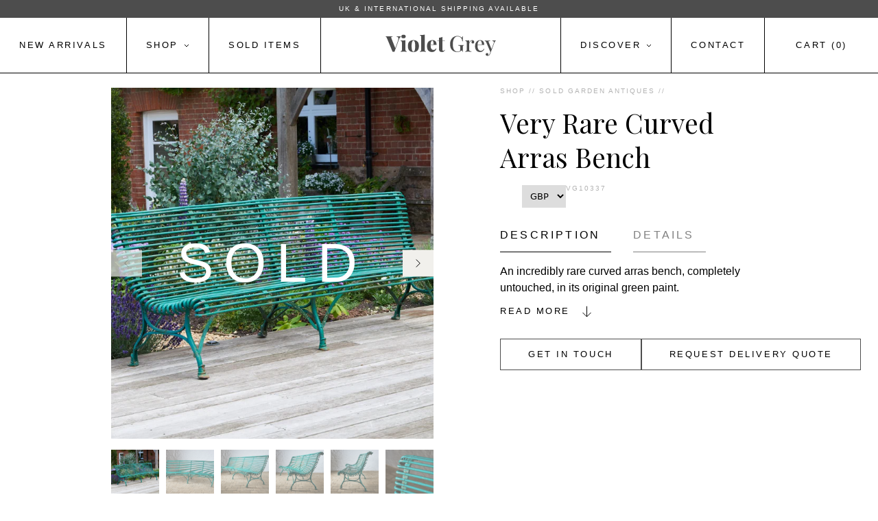

--- FILE ---
content_type: text/html; charset=utf-8
request_url: https://violetgrey.co.uk/products/very-rare-curved-arras-bench
body_size: 56892
content:
<!DOCTYPE html>
<html class="js-disabled touch-disabled" lang="en">
  <head>
    <meta name="google-site-verification" content="kCtkEWsWJKrrsL4zmdZHOEBO2AY5EsfZFg3MSaPLoXY" />
    <meta name="google-site-verification" content="7y2i7p8KIHyyZMvENHHy7VHSIdLgkk4NiT_8LDakmq0" />
    <!-- /snippets/head-seo-title.liquid --><title>Very Rare Curved Arras Bench | Garden Antiques | Violet Grey</title>


    <meta charset="utf-8" />
    <meta content="width=device-width, initial-scale=1, user-scalable=no, minimal-ui" name="viewport" />

    <link
      crossorigin
      href="https://cdn.shopify.com"
      rel="preconnect" />

    <link
      rel="preload"
      href="//violetgrey.co.uk/cdn/shop/t/21/assets/app.css?v=31474690853887250321719576559"
      as="style" />
    <link
      rel="preload"
      href="//violetgrey.co.uk/cdn/shop/t/21/assets/custom.css?v=59658364199964308031719405832"
      as="style" /><link rel="canonical" href="https://violetgrey.co.uk/products/very-rare-curved-arras-bench" /><link
        rel="shortcut icon"
        href="//violetgrey.co.uk/cdn/shop/files/vg-favicon_2_32x32.jpg?v=1653315285"
        type="image/png" /><meta name="description" content="An incredibly rare curved arras bench, completely untouched, in its original green paint. It was manufactured at the beginning of the 20th century as indicated by the hoof feet which were introduced by the French manufacturer Grassin Baledans in 1900. as an alternative to the original lions claw feet which were seen at" /><!-- /snippets/social-meta-tags.liquid -->
<meta property="og:site_name" content="Violet Grey">
<meta property="og:url" content="https://violetgrey.co.uk/products/very-rare-curved-arras-bench">
<meta property="og:title" content="Very Rare Curved Arras Bench">
<meta property="og:type" content="product">
<meta property="og:description" content="An incredibly rare curved arras bench, completely untouched, in its original green paint. It was manufactured at the beginning of the 20th century as indicated by the hoof feet which were introduced by the French manufacturer Grassin Baledans in 1900. as an alternative to the original lions claw feet which were seen at"><meta property="og:price:amount" content="2,900.00">
  <meta property="og:price:currency" content="GBP"><meta property="og:image" content="http://violetgrey.co.uk/cdn/shop/products/violetgrey_12_07_19dsc_4244_2_1024x1024.jpg?v=1651585311"><meta property="og:image" content="http://violetgrey.co.uk/cdn/shop/products/violetgrey_06_06_1922832_1024x1024.jpg?v=1651585311"><meta property="og:image" content="http://violetgrey.co.uk/cdn/shop/products/violetgrey_06_06_1922846_1024x1024.jpg?v=1651585311">
<meta property="og:image:secure_url" content="https://violetgrey.co.uk/cdn/shop/products/violetgrey_12_07_19dsc_4244_2_1024x1024.jpg?v=1651585311"><meta property="og:image:secure_url" content="https://violetgrey.co.uk/cdn/shop/products/violetgrey_06_06_1922832_1024x1024.jpg?v=1651585311"><meta property="og:image:secure_url" content="https://violetgrey.co.uk/cdn/shop/products/violetgrey_06_06_1922846_1024x1024.jpg?v=1651585311">

<meta name="twitter:site" content="@">
<meta name="twitter:card" content="summary_large_image">
<meta name="twitter:title" content="Very Rare Curved Arras Bench">
<meta name="twitter:description" content="An incredibly rare curved arras bench, completely untouched, in its original green paint. It was manufactured at the beginning of the 20th century as indicated by the hoof feet which were introduced by the French manufacturer Grassin Baledans in 1900. as an alternative to the original lions claw feet which were seen at">


    <link
      rel="stylesheet"
      href="//violetgrey.co.uk/cdn/shop/t/21/assets/app.css?v=31474690853887250321719576559"
      type="text/css" />
    <link
      rel="stylesheet"
      href="//violetgrey.co.uk/cdn/shop/t/21/assets/custom.css?v=59658364199964308031719405832"
      type="text/css" /><!-- Google Tag Manager -->
    <script>
      (function(w, d, s, l, i) {
        w[l] = w[l] || [];
        w[l].push({'gtm.start': new Date().getTime(), event: 'gtm.js'});
        var f = d.getElementsByTagName(s)[0],
          j = d.createElement(s),
          dl = l != 'dataLayer'
            ? '&l=' + l
            : '';
        j.async = true;
        j.src = 'https://www.googletagmanager.com/gtm.js?id=' + i + dl;
        f.parentNode.insertBefore(j, f);
      })(window, document, 'script', 'dataLayer', 'GTM-WFN9XXV');
    </script>
    <!-- End Google Tag Manager -->

    <!-- Google Tag Manager (noscript) -->
    <noscript>
      <iframe
        src="https://www.googletagmanager.com/ns.html?id=GTM-WFN9XXV"
        height="0"
        width="0"
        style="display:none;visibility:hidden"></iframe>
    </noscript>
    <!-- End Google Tag Manager (noscript) -->

    <link
      rel="apple-touch-icon"
      sizes="180x180"
      href="/apple-touch-icon.png">
    <link
      rel="icon"
      type="image/png"
      sizes="32x32"
      href="/favicon-32x32.png">
    <link
      rel="icon"
      type="image/png"
      sizes="16x16"
      href="/favicon-16x16.png">
    <link rel="manifest" href="/site.webmanifest">
    <link
      rel="mask-icon"
      href="/safari-pinned-tab.svg"
      color="#5bbad5">
    <meta name="msapplication-TileColor" content="#f1f0ec">
    <meta name="theme-color" content="#ffffff">

    <script>window.performance && window.performance.mark && window.performance.mark('shopify.content_for_header.start');</script><meta name="google-site-verification" content="kCtkEWsWJKrrsL4zmdZHOEBO2AY5EsfZFg3MSaPLoXY">
<meta id="shopify-digital-wallet" name="shopify-digital-wallet" content="/61555671211/digital_wallets/dialog">
<meta name="shopify-checkout-api-token" content="5b9b1644f8a33a404d3109485dd6c174">
<link rel="alternate" type="application/json+oembed" href="https://violetgrey.co.uk/products/very-rare-curved-arras-bench.oembed">
<script async="async" src="/checkouts/internal/preloads.js?locale=en-GB"></script>
<link rel="preconnect" href="https://shop.app" crossorigin="anonymous">
<script async="async" src="https://shop.app/checkouts/internal/preloads.js?locale=en-GB&shop_id=61555671211" crossorigin="anonymous"></script>
<script id="apple-pay-shop-capabilities" type="application/json">{"shopId":61555671211,"countryCode":"GB","currencyCode":"GBP","merchantCapabilities":["supports3DS"],"merchantId":"gid:\/\/shopify\/Shop\/61555671211","merchantName":"Violet Grey","requiredBillingContactFields":["postalAddress","email","phone"],"requiredShippingContactFields":["postalAddress","email","phone"],"shippingType":"shipping","supportedNetworks":["visa","maestro","masterCard","amex","discover","elo"],"total":{"type":"pending","label":"Violet Grey","amount":"1.00"},"shopifyPaymentsEnabled":true,"supportsSubscriptions":true}</script>
<script id="shopify-features" type="application/json">{"accessToken":"5b9b1644f8a33a404d3109485dd6c174","betas":["rich-media-storefront-analytics"],"domain":"violetgrey.co.uk","predictiveSearch":true,"shopId":61555671211,"locale":"en"}</script>
<script>var Shopify = Shopify || {};
Shopify.shop = "violetgrey-antiques.myshopify.com";
Shopify.locale = "en";
Shopify.currency = {"active":"GBP","rate":"1.0"};
Shopify.country = "GB";
Shopify.theme = {"name":"Violet Grey - Production","id":137367978155,"schema_name":"Shopify Starter Theme","schema_version":"0.1.0","theme_store_id":887,"role":"main"};
Shopify.theme.handle = "null";
Shopify.theme.style = {"id":null,"handle":null};
Shopify.cdnHost = "violetgrey.co.uk/cdn";
Shopify.routes = Shopify.routes || {};
Shopify.routes.root = "/";</script>
<script type="module">!function(o){(o.Shopify=o.Shopify||{}).modules=!0}(window);</script>
<script>!function(o){function n(){var o=[];function n(){o.push(Array.prototype.slice.apply(arguments))}return n.q=o,n}var t=o.Shopify=o.Shopify||{};t.loadFeatures=n(),t.autoloadFeatures=n()}(window);</script>
<script>
  window.ShopifyPay = window.ShopifyPay || {};
  window.ShopifyPay.apiHost = "shop.app\/pay";
  window.ShopifyPay.redirectState = null;
</script>
<script id="shop-js-analytics" type="application/json">{"pageType":"product"}</script>
<script defer="defer" async type="module" src="//violetgrey.co.uk/cdn/shopifycloud/shop-js/modules/v2/client.init-shop-cart-sync_WVOgQShq.en.esm.js"></script>
<script defer="defer" async type="module" src="//violetgrey.co.uk/cdn/shopifycloud/shop-js/modules/v2/chunk.common_C_13GLB1.esm.js"></script>
<script defer="defer" async type="module" src="//violetgrey.co.uk/cdn/shopifycloud/shop-js/modules/v2/chunk.modal_CLfMGd0m.esm.js"></script>
<script type="module">
  await import("//violetgrey.co.uk/cdn/shopifycloud/shop-js/modules/v2/client.init-shop-cart-sync_WVOgQShq.en.esm.js");
await import("//violetgrey.co.uk/cdn/shopifycloud/shop-js/modules/v2/chunk.common_C_13GLB1.esm.js");
await import("//violetgrey.co.uk/cdn/shopifycloud/shop-js/modules/v2/chunk.modal_CLfMGd0m.esm.js");

  window.Shopify.SignInWithShop?.initShopCartSync?.({"fedCMEnabled":true,"windoidEnabled":true});

</script>
<script>
  window.Shopify = window.Shopify || {};
  if (!window.Shopify.featureAssets) window.Shopify.featureAssets = {};
  window.Shopify.featureAssets['shop-js'] = {"shop-cart-sync":["modules/v2/client.shop-cart-sync_DuR37GeY.en.esm.js","modules/v2/chunk.common_C_13GLB1.esm.js","modules/v2/chunk.modal_CLfMGd0m.esm.js"],"init-fed-cm":["modules/v2/client.init-fed-cm_BucUoe6W.en.esm.js","modules/v2/chunk.common_C_13GLB1.esm.js","modules/v2/chunk.modal_CLfMGd0m.esm.js"],"shop-toast-manager":["modules/v2/client.shop-toast-manager_B0JfrpKj.en.esm.js","modules/v2/chunk.common_C_13GLB1.esm.js","modules/v2/chunk.modal_CLfMGd0m.esm.js"],"init-shop-cart-sync":["modules/v2/client.init-shop-cart-sync_WVOgQShq.en.esm.js","modules/v2/chunk.common_C_13GLB1.esm.js","modules/v2/chunk.modal_CLfMGd0m.esm.js"],"shop-button":["modules/v2/client.shop-button_B_U3bv27.en.esm.js","modules/v2/chunk.common_C_13GLB1.esm.js","modules/v2/chunk.modal_CLfMGd0m.esm.js"],"init-windoid":["modules/v2/client.init-windoid_DuP9q_di.en.esm.js","modules/v2/chunk.common_C_13GLB1.esm.js","modules/v2/chunk.modal_CLfMGd0m.esm.js"],"shop-cash-offers":["modules/v2/client.shop-cash-offers_BmULhtno.en.esm.js","modules/v2/chunk.common_C_13GLB1.esm.js","modules/v2/chunk.modal_CLfMGd0m.esm.js"],"pay-button":["modules/v2/client.pay-button_CrPSEbOK.en.esm.js","modules/v2/chunk.common_C_13GLB1.esm.js","modules/v2/chunk.modal_CLfMGd0m.esm.js"],"init-customer-accounts":["modules/v2/client.init-customer-accounts_jNk9cPYQ.en.esm.js","modules/v2/client.shop-login-button_DJ5ldayH.en.esm.js","modules/v2/chunk.common_C_13GLB1.esm.js","modules/v2/chunk.modal_CLfMGd0m.esm.js"],"avatar":["modules/v2/client.avatar_BTnouDA3.en.esm.js"],"checkout-modal":["modules/v2/client.checkout-modal_pBPyh9w8.en.esm.js","modules/v2/chunk.common_C_13GLB1.esm.js","modules/v2/chunk.modal_CLfMGd0m.esm.js"],"init-shop-for-new-customer-accounts":["modules/v2/client.init-shop-for-new-customer-accounts_BUoCy7a5.en.esm.js","modules/v2/client.shop-login-button_DJ5ldayH.en.esm.js","modules/v2/chunk.common_C_13GLB1.esm.js","modules/v2/chunk.modal_CLfMGd0m.esm.js"],"init-customer-accounts-sign-up":["modules/v2/client.init-customer-accounts-sign-up_CnczCz9H.en.esm.js","modules/v2/client.shop-login-button_DJ5ldayH.en.esm.js","modules/v2/chunk.common_C_13GLB1.esm.js","modules/v2/chunk.modal_CLfMGd0m.esm.js"],"init-shop-email-lookup-coordinator":["modules/v2/client.init-shop-email-lookup-coordinator_CzjY5t9o.en.esm.js","modules/v2/chunk.common_C_13GLB1.esm.js","modules/v2/chunk.modal_CLfMGd0m.esm.js"],"shop-follow-button":["modules/v2/client.shop-follow-button_CsYC63q7.en.esm.js","modules/v2/chunk.common_C_13GLB1.esm.js","modules/v2/chunk.modal_CLfMGd0m.esm.js"],"shop-login-button":["modules/v2/client.shop-login-button_DJ5ldayH.en.esm.js","modules/v2/chunk.common_C_13GLB1.esm.js","modules/v2/chunk.modal_CLfMGd0m.esm.js"],"shop-login":["modules/v2/client.shop-login_B9ccPdmx.en.esm.js","modules/v2/chunk.common_C_13GLB1.esm.js","modules/v2/chunk.modal_CLfMGd0m.esm.js"],"lead-capture":["modules/v2/client.lead-capture_D0K_KgYb.en.esm.js","modules/v2/chunk.common_C_13GLB1.esm.js","modules/v2/chunk.modal_CLfMGd0m.esm.js"],"payment-terms":["modules/v2/client.payment-terms_BWmiNN46.en.esm.js","modules/v2/chunk.common_C_13GLB1.esm.js","modules/v2/chunk.modal_CLfMGd0m.esm.js"]};
</script>
<script>(function() {
  var isLoaded = false;
  function asyncLoad() {
    if (isLoaded) return;
    isLoaded = true;
    var urls = ["https:\/\/storage.nfcube.com\/instafeed-c70472aa03815e7a463bd85e8fd36db6.js?shop=violetgrey-antiques.myshopify.com"];
    for (var i = 0; i < urls.length; i++) {
      var s = document.createElement('script');
      s.type = 'text/javascript';
      s.async = true;
      s.src = urls[i];
      var x = document.getElementsByTagName('script')[0];
      x.parentNode.insertBefore(s, x);
    }
  };
  if(window.attachEvent) {
    window.attachEvent('onload', asyncLoad);
  } else {
    window.addEventListener('load', asyncLoad, false);
  }
})();</script>
<script id="__st">var __st={"a":61555671211,"offset":0,"reqid":"672fa8ae-1a1d-4574-93d7-222cc2215ddc-1769702374","pageurl":"violetgrey.co.uk\/products\/very-rare-curved-arras-bench","u":"b806cc6bb14b","p":"product","rtyp":"product","rid":7314671665323};</script>
<script>window.ShopifyPaypalV4VisibilityTracking = true;</script>
<script id="captcha-bootstrap">!function(){'use strict';const t='contact',e='account',n='new_comment',o=[[t,t],['blogs',n],['comments',n],[t,'customer']],c=[[e,'customer_login'],[e,'guest_login'],[e,'recover_customer_password'],[e,'create_customer']],r=t=>t.map((([t,e])=>`form[action*='/${t}']:not([data-nocaptcha='true']) input[name='form_type'][value='${e}']`)).join(','),a=t=>()=>t?[...document.querySelectorAll(t)].map((t=>t.form)):[];function s(){const t=[...o],e=r(t);return a(e)}const i='password',u='form_key',d=['recaptcha-v3-token','g-recaptcha-response','h-captcha-response',i],f=()=>{try{return window.sessionStorage}catch{return}},m='__shopify_v',_=t=>t.elements[u];function p(t,e,n=!1){try{const o=window.sessionStorage,c=JSON.parse(o.getItem(e)),{data:r}=function(t){const{data:e,action:n}=t;return t[m]||n?{data:e,action:n}:{data:t,action:n}}(c);for(const[e,n]of Object.entries(r))t.elements[e]&&(t.elements[e].value=n);n&&o.removeItem(e)}catch(o){console.error('form repopulation failed',{error:o})}}const l='form_type',E='cptcha';function T(t){t.dataset[E]=!0}const w=window,h=w.document,L='Shopify',v='ce_forms',y='captcha';let A=!1;((t,e)=>{const n=(g='f06e6c50-85a8-45c8-87d0-21a2b65856fe',I='https://cdn.shopify.com/shopifycloud/storefront-forms-hcaptcha/ce_storefront_forms_captcha_hcaptcha.v1.5.2.iife.js',D={infoText:'Protected by hCaptcha',privacyText:'Privacy',termsText:'Terms'},(t,e,n)=>{const o=w[L][v],c=o.bindForm;if(c)return c(t,g,e,D).then(n);var r;o.q.push([[t,g,e,D],n]),r=I,A||(h.body.append(Object.assign(h.createElement('script'),{id:'captcha-provider',async:!0,src:r})),A=!0)});var g,I,D;w[L]=w[L]||{},w[L][v]=w[L][v]||{},w[L][v].q=[],w[L][y]=w[L][y]||{},w[L][y].protect=function(t,e){n(t,void 0,e),T(t)},Object.freeze(w[L][y]),function(t,e,n,w,h,L){const[v,y,A,g]=function(t,e,n){const i=e?o:[],u=t?c:[],d=[...i,...u],f=r(d),m=r(i),_=r(d.filter((([t,e])=>n.includes(e))));return[a(f),a(m),a(_),s()]}(w,h,L),I=t=>{const e=t.target;return e instanceof HTMLFormElement?e:e&&e.form},D=t=>v().includes(t);t.addEventListener('submit',(t=>{const e=I(t);if(!e)return;const n=D(e)&&!e.dataset.hcaptchaBound&&!e.dataset.recaptchaBound,o=_(e),c=g().includes(e)&&(!o||!o.value);(n||c)&&t.preventDefault(),c&&!n&&(function(t){try{if(!f())return;!function(t){const e=f();if(!e)return;const n=_(t);if(!n)return;const o=n.value;o&&e.removeItem(o)}(t);const e=Array.from(Array(32),(()=>Math.random().toString(36)[2])).join('');!function(t,e){_(t)||t.append(Object.assign(document.createElement('input'),{type:'hidden',name:u})),t.elements[u].value=e}(t,e),function(t,e){const n=f();if(!n)return;const o=[...t.querySelectorAll(`input[type='${i}']`)].map((({name:t})=>t)),c=[...d,...o],r={};for(const[a,s]of new FormData(t).entries())c.includes(a)||(r[a]=s);n.setItem(e,JSON.stringify({[m]:1,action:t.action,data:r}))}(t,e)}catch(e){console.error('failed to persist form',e)}}(e),e.submit())}));const S=(t,e)=>{t&&!t.dataset[E]&&(n(t,e.some((e=>e===t))),T(t))};for(const o of['focusin','change'])t.addEventListener(o,(t=>{const e=I(t);D(e)&&S(e,y())}));const B=e.get('form_key'),M=e.get(l),P=B&&M;t.addEventListener('DOMContentLoaded',(()=>{const t=y();if(P)for(const e of t)e.elements[l].value===M&&p(e,B);[...new Set([...A(),...v().filter((t=>'true'===t.dataset.shopifyCaptcha))])].forEach((e=>S(e,t)))}))}(h,new URLSearchParams(w.location.search),n,t,e,['guest_login'])})(!0,!0)}();</script>
<script integrity="sha256-4kQ18oKyAcykRKYeNunJcIwy7WH5gtpwJnB7kiuLZ1E=" data-source-attribution="shopify.loadfeatures" defer="defer" src="//violetgrey.co.uk/cdn/shopifycloud/storefront/assets/storefront/load_feature-a0a9edcb.js" crossorigin="anonymous"></script>
<script crossorigin="anonymous" defer="defer" src="//violetgrey.co.uk/cdn/shopifycloud/storefront/assets/shopify_pay/storefront-65b4c6d7.js?v=20250812"></script>
<script data-source-attribution="shopify.dynamic_checkout.dynamic.init">var Shopify=Shopify||{};Shopify.PaymentButton=Shopify.PaymentButton||{isStorefrontPortableWallets:!0,init:function(){window.Shopify.PaymentButton.init=function(){};var t=document.createElement("script");t.src="https://violetgrey.co.uk/cdn/shopifycloud/portable-wallets/latest/portable-wallets.en.js",t.type="module",document.head.appendChild(t)}};
</script>
<script data-source-attribution="shopify.dynamic_checkout.buyer_consent">
  function portableWalletsHideBuyerConsent(e){var t=document.getElementById("shopify-buyer-consent"),n=document.getElementById("shopify-subscription-policy-button");t&&n&&(t.classList.add("hidden"),t.setAttribute("aria-hidden","true"),n.removeEventListener("click",e))}function portableWalletsShowBuyerConsent(e){var t=document.getElementById("shopify-buyer-consent"),n=document.getElementById("shopify-subscription-policy-button");t&&n&&(t.classList.remove("hidden"),t.removeAttribute("aria-hidden"),n.addEventListener("click",e))}window.Shopify?.PaymentButton&&(window.Shopify.PaymentButton.hideBuyerConsent=portableWalletsHideBuyerConsent,window.Shopify.PaymentButton.showBuyerConsent=portableWalletsShowBuyerConsent);
</script>
<script data-source-attribution="shopify.dynamic_checkout.cart.bootstrap">document.addEventListener("DOMContentLoaded",(function(){function t(){return document.querySelector("shopify-accelerated-checkout-cart, shopify-accelerated-checkout")}if(t())Shopify.PaymentButton.init();else{new MutationObserver((function(e,n){t()&&(Shopify.PaymentButton.init(),n.disconnect())})).observe(document.body,{childList:!0,subtree:!0})}}));
</script>
<link id="shopify-accelerated-checkout-styles" rel="stylesheet" media="screen" href="https://violetgrey.co.uk/cdn/shopifycloud/portable-wallets/latest/accelerated-checkout-backwards-compat.css" crossorigin="anonymous">
<style id="shopify-accelerated-checkout-cart">
        #shopify-buyer-consent {
  margin-top: 1em;
  display: inline-block;
  width: 100%;
}

#shopify-buyer-consent.hidden {
  display: none;
}

#shopify-subscription-policy-button {
  background: none;
  border: none;
  padding: 0;
  text-decoration: underline;
  font-size: inherit;
  cursor: pointer;
}

#shopify-subscription-policy-button::before {
  box-shadow: none;
}

      </style>

<script>window.performance && window.performance.mark && window.performance.mark('shopify.content_for_header.end');</script>

    <script>
    
    
    
    
    var gsf_conversion_data = {page_type : 'product', event : 'view_item', data : {product_data : [{variant_id : 41745737547947, product_id : 7314671665323, name : "Very Rare Curved Arras Bench", price : "2900.00", currency : "GBP", sku : "VG10337", brand : "Violet Grey", variant : "Default Title", category : ""}], total_price : "2900.00", shop_currency : "GBP"}};
    
</script>
  <!-- BEGIN app block: shopify://apps/seowill-redirects/blocks/brokenlink-404/cc7b1996-e567-42d0-8862-356092041863 -->
<script type="text/javascript">
    !function(t){var e={};function r(n){if(e[n])return e[n].exports;var o=e[n]={i:n,l:!1,exports:{}};return t[n].call(o.exports,o,o.exports,r),o.l=!0,o.exports}r.m=t,r.c=e,r.d=function(t,e,n){r.o(t,e)||Object.defineProperty(t,e,{enumerable:!0,get:n})},r.r=function(t){"undefined"!==typeof Symbol&&Symbol.toStringTag&&Object.defineProperty(t,Symbol.toStringTag,{value:"Module"}),Object.defineProperty(t,"__esModule",{value:!0})},r.t=function(t,e){if(1&e&&(t=r(t)),8&e)return t;if(4&e&&"object"===typeof t&&t&&t.__esModule)return t;var n=Object.create(null);if(r.r(n),Object.defineProperty(n,"default",{enumerable:!0,value:t}),2&e&&"string"!=typeof t)for(var o in t)r.d(n,o,function(e){return t[e]}.bind(null,o));return n},r.n=function(t){var e=t&&t.__esModule?function(){return t.default}:function(){return t};return r.d(e,"a",e),e},r.o=function(t,e){return Object.prototype.hasOwnProperty.call(t,e)},r.p="",r(r.s=11)}([function(t,e,r){"use strict";var n=r(2),o=Object.prototype.toString;function i(t){return"[object Array]"===o.call(t)}function a(t){return"undefined"===typeof t}function u(t){return null!==t&&"object"===typeof t}function s(t){return"[object Function]"===o.call(t)}function c(t,e){if(null!==t&&"undefined"!==typeof t)if("object"!==typeof t&&(t=[t]),i(t))for(var r=0,n=t.length;r<n;r++)e.call(null,t[r],r,t);else for(var o in t)Object.prototype.hasOwnProperty.call(t,o)&&e.call(null,t[o],o,t)}t.exports={isArray:i,isArrayBuffer:function(t){return"[object ArrayBuffer]"===o.call(t)},isBuffer:function(t){return null!==t&&!a(t)&&null!==t.constructor&&!a(t.constructor)&&"function"===typeof t.constructor.isBuffer&&t.constructor.isBuffer(t)},isFormData:function(t){return"undefined"!==typeof FormData&&t instanceof FormData},isArrayBufferView:function(t){return"undefined"!==typeof ArrayBuffer&&ArrayBuffer.isView?ArrayBuffer.isView(t):t&&t.buffer&&t.buffer instanceof ArrayBuffer},isString:function(t){return"string"===typeof t},isNumber:function(t){return"number"===typeof t},isObject:u,isUndefined:a,isDate:function(t){return"[object Date]"===o.call(t)},isFile:function(t){return"[object File]"===o.call(t)},isBlob:function(t){return"[object Blob]"===o.call(t)},isFunction:s,isStream:function(t){return u(t)&&s(t.pipe)},isURLSearchParams:function(t){return"undefined"!==typeof URLSearchParams&&t instanceof URLSearchParams},isStandardBrowserEnv:function(){return("undefined"===typeof navigator||"ReactNative"!==navigator.product&&"NativeScript"!==navigator.product&&"NS"!==navigator.product)&&("undefined"!==typeof window&&"undefined"!==typeof document)},forEach:c,merge:function t(){var e={};function r(r,n){"object"===typeof e[n]&&"object"===typeof r?e[n]=t(e[n],r):e[n]=r}for(var n=0,o=arguments.length;n<o;n++)c(arguments[n],r);return e},deepMerge:function t(){var e={};function r(r,n){"object"===typeof e[n]&&"object"===typeof r?e[n]=t(e[n],r):e[n]="object"===typeof r?t({},r):r}for(var n=0,o=arguments.length;n<o;n++)c(arguments[n],r);return e},extend:function(t,e,r){return c(e,(function(e,o){t[o]=r&&"function"===typeof e?n(e,r):e})),t},trim:function(t){return t.replace(/^\s*/,"").replace(/\s*$/,"")}}},function(t,e,r){t.exports=r(12)},function(t,e,r){"use strict";t.exports=function(t,e){return function(){for(var r=new Array(arguments.length),n=0;n<r.length;n++)r[n]=arguments[n];return t.apply(e,r)}}},function(t,e,r){"use strict";var n=r(0);function o(t){return encodeURIComponent(t).replace(/%40/gi,"@").replace(/%3A/gi,":").replace(/%24/g,"$").replace(/%2C/gi,",").replace(/%20/g,"+").replace(/%5B/gi,"[").replace(/%5D/gi,"]")}t.exports=function(t,e,r){if(!e)return t;var i;if(r)i=r(e);else if(n.isURLSearchParams(e))i=e.toString();else{var a=[];n.forEach(e,(function(t,e){null!==t&&"undefined"!==typeof t&&(n.isArray(t)?e+="[]":t=[t],n.forEach(t,(function(t){n.isDate(t)?t=t.toISOString():n.isObject(t)&&(t=JSON.stringify(t)),a.push(o(e)+"="+o(t))})))})),i=a.join("&")}if(i){var u=t.indexOf("#");-1!==u&&(t=t.slice(0,u)),t+=(-1===t.indexOf("?")?"?":"&")+i}return t}},function(t,e,r){"use strict";t.exports=function(t){return!(!t||!t.__CANCEL__)}},function(t,e,r){"use strict";(function(e){var n=r(0),o=r(19),i={"Content-Type":"application/x-www-form-urlencoded"};function a(t,e){!n.isUndefined(t)&&n.isUndefined(t["Content-Type"])&&(t["Content-Type"]=e)}var u={adapter:function(){var t;return("undefined"!==typeof XMLHttpRequest||"undefined"!==typeof e&&"[object process]"===Object.prototype.toString.call(e))&&(t=r(6)),t}(),transformRequest:[function(t,e){return o(e,"Accept"),o(e,"Content-Type"),n.isFormData(t)||n.isArrayBuffer(t)||n.isBuffer(t)||n.isStream(t)||n.isFile(t)||n.isBlob(t)?t:n.isArrayBufferView(t)?t.buffer:n.isURLSearchParams(t)?(a(e,"application/x-www-form-urlencoded;charset=utf-8"),t.toString()):n.isObject(t)?(a(e,"application/json;charset=utf-8"),JSON.stringify(t)):t}],transformResponse:[function(t){if("string"===typeof t)try{t=JSON.parse(t)}catch(e){}return t}],timeout:0,xsrfCookieName:"XSRF-TOKEN",xsrfHeaderName:"X-XSRF-TOKEN",maxContentLength:-1,validateStatus:function(t){return t>=200&&t<300},headers:{common:{Accept:"application/json, text/plain, */*"}}};n.forEach(["delete","get","head"],(function(t){u.headers[t]={}})),n.forEach(["post","put","patch"],(function(t){u.headers[t]=n.merge(i)})),t.exports=u}).call(this,r(18))},function(t,e,r){"use strict";var n=r(0),o=r(20),i=r(3),a=r(22),u=r(25),s=r(26),c=r(7);t.exports=function(t){return new Promise((function(e,f){var l=t.data,p=t.headers;n.isFormData(l)&&delete p["Content-Type"];var h=new XMLHttpRequest;if(t.auth){var d=t.auth.username||"",m=t.auth.password||"";p.Authorization="Basic "+btoa(d+":"+m)}var y=a(t.baseURL,t.url);if(h.open(t.method.toUpperCase(),i(y,t.params,t.paramsSerializer),!0),h.timeout=t.timeout,h.onreadystatechange=function(){if(h&&4===h.readyState&&(0!==h.status||h.responseURL&&0===h.responseURL.indexOf("file:"))){var r="getAllResponseHeaders"in h?u(h.getAllResponseHeaders()):null,n={data:t.responseType&&"text"!==t.responseType?h.response:h.responseText,status:h.status,statusText:h.statusText,headers:r,config:t,request:h};o(e,f,n),h=null}},h.onabort=function(){h&&(f(c("Request aborted",t,"ECONNABORTED",h)),h=null)},h.onerror=function(){f(c("Network Error",t,null,h)),h=null},h.ontimeout=function(){var e="timeout of "+t.timeout+"ms exceeded";t.timeoutErrorMessage&&(e=t.timeoutErrorMessage),f(c(e,t,"ECONNABORTED",h)),h=null},n.isStandardBrowserEnv()){var v=r(27),g=(t.withCredentials||s(y))&&t.xsrfCookieName?v.read(t.xsrfCookieName):void 0;g&&(p[t.xsrfHeaderName]=g)}if("setRequestHeader"in h&&n.forEach(p,(function(t,e){"undefined"===typeof l&&"content-type"===e.toLowerCase()?delete p[e]:h.setRequestHeader(e,t)})),n.isUndefined(t.withCredentials)||(h.withCredentials=!!t.withCredentials),t.responseType)try{h.responseType=t.responseType}catch(w){if("json"!==t.responseType)throw w}"function"===typeof t.onDownloadProgress&&h.addEventListener("progress",t.onDownloadProgress),"function"===typeof t.onUploadProgress&&h.upload&&h.upload.addEventListener("progress",t.onUploadProgress),t.cancelToken&&t.cancelToken.promise.then((function(t){h&&(h.abort(),f(t),h=null)})),void 0===l&&(l=null),h.send(l)}))}},function(t,e,r){"use strict";var n=r(21);t.exports=function(t,e,r,o,i){var a=new Error(t);return n(a,e,r,o,i)}},function(t,e,r){"use strict";var n=r(0);t.exports=function(t,e){e=e||{};var r={},o=["url","method","params","data"],i=["headers","auth","proxy"],a=["baseURL","url","transformRequest","transformResponse","paramsSerializer","timeout","withCredentials","adapter","responseType","xsrfCookieName","xsrfHeaderName","onUploadProgress","onDownloadProgress","maxContentLength","validateStatus","maxRedirects","httpAgent","httpsAgent","cancelToken","socketPath"];n.forEach(o,(function(t){"undefined"!==typeof e[t]&&(r[t]=e[t])})),n.forEach(i,(function(o){n.isObject(e[o])?r[o]=n.deepMerge(t[o],e[o]):"undefined"!==typeof e[o]?r[o]=e[o]:n.isObject(t[o])?r[o]=n.deepMerge(t[o]):"undefined"!==typeof t[o]&&(r[o]=t[o])})),n.forEach(a,(function(n){"undefined"!==typeof e[n]?r[n]=e[n]:"undefined"!==typeof t[n]&&(r[n]=t[n])}));var u=o.concat(i).concat(a),s=Object.keys(e).filter((function(t){return-1===u.indexOf(t)}));return n.forEach(s,(function(n){"undefined"!==typeof e[n]?r[n]=e[n]:"undefined"!==typeof t[n]&&(r[n]=t[n])})),r}},function(t,e,r){"use strict";function n(t){this.message=t}n.prototype.toString=function(){return"Cancel"+(this.message?": "+this.message:"")},n.prototype.__CANCEL__=!0,t.exports=n},function(t,e,r){t.exports=r(13)},function(t,e,r){t.exports=r(30)},function(t,e,r){var n=function(t){"use strict";var e=Object.prototype,r=e.hasOwnProperty,n="function"===typeof Symbol?Symbol:{},o=n.iterator||"@@iterator",i=n.asyncIterator||"@@asyncIterator",a=n.toStringTag||"@@toStringTag";function u(t,e,r){return Object.defineProperty(t,e,{value:r,enumerable:!0,configurable:!0,writable:!0}),t[e]}try{u({},"")}catch(S){u=function(t,e,r){return t[e]=r}}function s(t,e,r,n){var o=e&&e.prototype instanceof l?e:l,i=Object.create(o.prototype),a=new L(n||[]);return i._invoke=function(t,e,r){var n="suspendedStart";return function(o,i){if("executing"===n)throw new Error("Generator is already running");if("completed"===n){if("throw"===o)throw i;return j()}for(r.method=o,r.arg=i;;){var a=r.delegate;if(a){var u=x(a,r);if(u){if(u===f)continue;return u}}if("next"===r.method)r.sent=r._sent=r.arg;else if("throw"===r.method){if("suspendedStart"===n)throw n="completed",r.arg;r.dispatchException(r.arg)}else"return"===r.method&&r.abrupt("return",r.arg);n="executing";var s=c(t,e,r);if("normal"===s.type){if(n=r.done?"completed":"suspendedYield",s.arg===f)continue;return{value:s.arg,done:r.done}}"throw"===s.type&&(n="completed",r.method="throw",r.arg=s.arg)}}}(t,r,a),i}function c(t,e,r){try{return{type:"normal",arg:t.call(e,r)}}catch(S){return{type:"throw",arg:S}}}t.wrap=s;var f={};function l(){}function p(){}function h(){}var d={};d[o]=function(){return this};var m=Object.getPrototypeOf,y=m&&m(m(T([])));y&&y!==e&&r.call(y,o)&&(d=y);var v=h.prototype=l.prototype=Object.create(d);function g(t){["next","throw","return"].forEach((function(e){u(t,e,(function(t){return this._invoke(e,t)}))}))}function w(t,e){var n;this._invoke=function(o,i){function a(){return new e((function(n,a){!function n(o,i,a,u){var s=c(t[o],t,i);if("throw"!==s.type){var f=s.arg,l=f.value;return l&&"object"===typeof l&&r.call(l,"__await")?e.resolve(l.__await).then((function(t){n("next",t,a,u)}),(function(t){n("throw",t,a,u)})):e.resolve(l).then((function(t){f.value=t,a(f)}),(function(t){return n("throw",t,a,u)}))}u(s.arg)}(o,i,n,a)}))}return n=n?n.then(a,a):a()}}function x(t,e){var r=t.iterator[e.method];if(void 0===r){if(e.delegate=null,"throw"===e.method){if(t.iterator.return&&(e.method="return",e.arg=void 0,x(t,e),"throw"===e.method))return f;e.method="throw",e.arg=new TypeError("The iterator does not provide a 'throw' method")}return f}var n=c(r,t.iterator,e.arg);if("throw"===n.type)return e.method="throw",e.arg=n.arg,e.delegate=null,f;var o=n.arg;return o?o.done?(e[t.resultName]=o.value,e.next=t.nextLoc,"return"!==e.method&&(e.method="next",e.arg=void 0),e.delegate=null,f):o:(e.method="throw",e.arg=new TypeError("iterator result is not an object"),e.delegate=null,f)}function b(t){var e={tryLoc:t[0]};1 in t&&(e.catchLoc=t[1]),2 in t&&(e.finallyLoc=t[2],e.afterLoc=t[3]),this.tryEntries.push(e)}function E(t){var e=t.completion||{};e.type="normal",delete e.arg,t.completion=e}function L(t){this.tryEntries=[{tryLoc:"root"}],t.forEach(b,this),this.reset(!0)}function T(t){if(t){var e=t[o];if(e)return e.call(t);if("function"===typeof t.next)return t;if(!isNaN(t.length)){var n=-1,i=function e(){for(;++n<t.length;)if(r.call(t,n))return e.value=t[n],e.done=!1,e;return e.value=void 0,e.done=!0,e};return i.next=i}}return{next:j}}function j(){return{value:void 0,done:!0}}return p.prototype=v.constructor=h,h.constructor=p,p.displayName=u(h,a,"GeneratorFunction"),t.isGeneratorFunction=function(t){var e="function"===typeof t&&t.constructor;return!!e&&(e===p||"GeneratorFunction"===(e.displayName||e.name))},t.mark=function(t){return Object.setPrototypeOf?Object.setPrototypeOf(t,h):(t.__proto__=h,u(t,a,"GeneratorFunction")),t.prototype=Object.create(v),t},t.awrap=function(t){return{__await:t}},g(w.prototype),w.prototype[i]=function(){return this},t.AsyncIterator=w,t.async=function(e,r,n,o,i){void 0===i&&(i=Promise);var a=new w(s(e,r,n,o),i);return t.isGeneratorFunction(r)?a:a.next().then((function(t){return t.done?t.value:a.next()}))},g(v),u(v,a,"Generator"),v[o]=function(){return this},v.toString=function(){return"[object Generator]"},t.keys=function(t){var e=[];for(var r in t)e.push(r);return e.reverse(),function r(){for(;e.length;){var n=e.pop();if(n in t)return r.value=n,r.done=!1,r}return r.done=!0,r}},t.values=T,L.prototype={constructor:L,reset:function(t){if(this.prev=0,this.next=0,this.sent=this._sent=void 0,this.done=!1,this.delegate=null,this.method="next",this.arg=void 0,this.tryEntries.forEach(E),!t)for(var e in this)"t"===e.charAt(0)&&r.call(this,e)&&!isNaN(+e.slice(1))&&(this[e]=void 0)},stop:function(){this.done=!0;var t=this.tryEntries[0].completion;if("throw"===t.type)throw t.arg;return this.rval},dispatchException:function(t){if(this.done)throw t;var e=this;function n(r,n){return a.type="throw",a.arg=t,e.next=r,n&&(e.method="next",e.arg=void 0),!!n}for(var o=this.tryEntries.length-1;o>=0;--o){var i=this.tryEntries[o],a=i.completion;if("root"===i.tryLoc)return n("end");if(i.tryLoc<=this.prev){var u=r.call(i,"catchLoc"),s=r.call(i,"finallyLoc");if(u&&s){if(this.prev<i.catchLoc)return n(i.catchLoc,!0);if(this.prev<i.finallyLoc)return n(i.finallyLoc)}else if(u){if(this.prev<i.catchLoc)return n(i.catchLoc,!0)}else{if(!s)throw new Error("try statement without catch or finally");if(this.prev<i.finallyLoc)return n(i.finallyLoc)}}}},abrupt:function(t,e){for(var n=this.tryEntries.length-1;n>=0;--n){var o=this.tryEntries[n];if(o.tryLoc<=this.prev&&r.call(o,"finallyLoc")&&this.prev<o.finallyLoc){var i=o;break}}i&&("break"===t||"continue"===t)&&i.tryLoc<=e&&e<=i.finallyLoc&&(i=null);var a=i?i.completion:{};return a.type=t,a.arg=e,i?(this.method="next",this.next=i.finallyLoc,f):this.complete(a)},complete:function(t,e){if("throw"===t.type)throw t.arg;return"break"===t.type||"continue"===t.type?this.next=t.arg:"return"===t.type?(this.rval=this.arg=t.arg,this.method="return",this.next="end"):"normal"===t.type&&e&&(this.next=e),f},finish:function(t){for(var e=this.tryEntries.length-1;e>=0;--e){var r=this.tryEntries[e];if(r.finallyLoc===t)return this.complete(r.completion,r.afterLoc),E(r),f}},catch:function(t){for(var e=this.tryEntries.length-1;e>=0;--e){var r=this.tryEntries[e];if(r.tryLoc===t){var n=r.completion;if("throw"===n.type){var o=n.arg;E(r)}return o}}throw new Error("illegal catch attempt")},delegateYield:function(t,e,r){return this.delegate={iterator:T(t),resultName:e,nextLoc:r},"next"===this.method&&(this.arg=void 0),f}},t}(t.exports);try{regeneratorRuntime=n}catch(o){Function("r","regeneratorRuntime = r")(n)}},function(t,e,r){"use strict";var n=r(0),o=r(2),i=r(14),a=r(8);function u(t){var e=new i(t),r=o(i.prototype.request,e);return n.extend(r,i.prototype,e),n.extend(r,e),r}var s=u(r(5));s.Axios=i,s.create=function(t){return u(a(s.defaults,t))},s.Cancel=r(9),s.CancelToken=r(28),s.isCancel=r(4),s.all=function(t){return Promise.all(t)},s.spread=r(29),t.exports=s,t.exports.default=s},function(t,e,r){"use strict";var n=r(0),o=r(3),i=r(15),a=r(16),u=r(8);function s(t){this.defaults=t,this.interceptors={request:new i,response:new i}}s.prototype.request=function(t){"string"===typeof t?(t=arguments[1]||{}).url=arguments[0]:t=t||{},(t=u(this.defaults,t)).method?t.method=t.method.toLowerCase():this.defaults.method?t.method=this.defaults.method.toLowerCase():t.method="get";var e=[a,void 0],r=Promise.resolve(t);for(this.interceptors.request.forEach((function(t){e.unshift(t.fulfilled,t.rejected)})),this.interceptors.response.forEach((function(t){e.push(t.fulfilled,t.rejected)}));e.length;)r=r.then(e.shift(),e.shift());return r},s.prototype.getUri=function(t){return t=u(this.defaults,t),o(t.url,t.params,t.paramsSerializer).replace(/^\?/,"")},n.forEach(["delete","get","head","options"],(function(t){s.prototype[t]=function(e,r){return this.request(n.merge(r||{},{method:t,url:e}))}})),n.forEach(["post","put","patch"],(function(t){s.prototype[t]=function(e,r,o){return this.request(n.merge(o||{},{method:t,url:e,data:r}))}})),t.exports=s},function(t,e,r){"use strict";var n=r(0);function o(){this.handlers=[]}o.prototype.use=function(t,e){return this.handlers.push({fulfilled:t,rejected:e}),this.handlers.length-1},o.prototype.eject=function(t){this.handlers[t]&&(this.handlers[t]=null)},o.prototype.forEach=function(t){n.forEach(this.handlers,(function(e){null!==e&&t(e)}))},t.exports=o},function(t,e,r){"use strict";var n=r(0),o=r(17),i=r(4),a=r(5);function u(t){t.cancelToken&&t.cancelToken.throwIfRequested()}t.exports=function(t){return u(t),t.headers=t.headers||{},t.data=o(t.data,t.headers,t.transformRequest),t.headers=n.merge(t.headers.common||{},t.headers[t.method]||{},t.headers),n.forEach(["delete","get","head","post","put","patch","common"],(function(e){delete t.headers[e]})),(t.adapter||a.adapter)(t).then((function(e){return u(t),e.data=o(e.data,e.headers,t.transformResponse),e}),(function(e){return i(e)||(u(t),e&&e.response&&(e.response.data=o(e.response.data,e.response.headers,t.transformResponse))),Promise.reject(e)}))}},function(t,e,r){"use strict";var n=r(0);t.exports=function(t,e,r){return n.forEach(r,(function(r){t=r(t,e)})),t}},function(t,e){var r,n,o=t.exports={};function i(){throw new Error("setTimeout has not been defined")}function a(){throw new Error("clearTimeout has not been defined")}function u(t){if(r===setTimeout)return setTimeout(t,0);if((r===i||!r)&&setTimeout)return r=setTimeout,setTimeout(t,0);try{return r(t,0)}catch(e){try{return r.call(null,t,0)}catch(e){return r.call(this,t,0)}}}!function(){try{r="function"===typeof setTimeout?setTimeout:i}catch(t){r=i}try{n="function"===typeof clearTimeout?clearTimeout:a}catch(t){n=a}}();var s,c=[],f=!1,l=-1;function p(){f&&s&&(f=!1,s.length?c=s.concat(c):l=-1,c.length&&h())}function h(){if(!f){var t=u(p);f=!0;for(var e=c.length;e;){for(s=c,c=[];++l<e;)s&&s[l].run();l=-1,e=c.length}s=null,f=!1,function(t){if(n===clearTimeout)return clearTimeout(t);if((n===a||!n)&&clearTimeout)return n=clearTimeout,clearTimeout(t);try{n(t)}catch(e){try{return n.call(null,t)}catch(e){return n.call(this,t)}}}(t)}}function d(t,e){this.fun=t,this.array=e}function m(){}o.nextTick=function(t){var e=new Array(arguments.length-1);if(arguments.length>1)for(var r=1;r<arguments.length;r++)e[r-1]=arguments[r];c.push(new d(t,e)),1!==c.length||f||u(h)},d.prototype.run=function(){this.fun.apply(null,this.array)},o.title="browser",o.browser=!0,o.env={},o.argv=[],o.version="",o.versions={},o.on=m,o.addListener=m,o.once=m,o.off=m,o.removeListener=m,o.removeAllListeners=m,o.emit=m,o.prependListener=m,o.prependOnceListener=m,o.listeners=function(t){return[]},o.binding=function(t){throw new Error("process.binding is not supported")},o.cwd=function(){return"/"},o.chdir=function(t){throw new Error("process.chdir is not supported")},o.umask=function(){return 0}},function(t,e,r){"use strict";var n=r(0);t.exports=function(t,e){n.forEach(t,(function(r,n){n!==e&&n.toUpperCase()===e.toUpperCase()&&(t[e]=r,delete t[n])}))}},function(t,e,r){"use strict";var n=r(7);t.exports=function(t,e,r){var o=r.config.validateStatus;!o||o(r.status)?t(r):e(n("Request failed with status code "+r.status,r.config,null,r.request,r))}},function(t,e,r){"use strict";t.exports=function(t,e,r,n,o){return t.config=e,r&&(t.code=r),t.request=n,t.response=o,t.isAxiosError=!0,t.toJSON=function(){return{message:this.message,name:this.name,description:this.description,number:this.number,fileName:this.fileName,lineNumber:this.lineNumber,columnNumber:this.columnNumber,stack:this.stack,config:this.config,code:this.code}},t}},function(t,e,r){"use strict";var n=r(23),o=r(24);t.exports=function(t,e){return t&&!n(e)?o(t,e):e}},function(t,e,r){"use strict";t.exports=function(t){return/^([a-z][a-z\d\+\-\.]*:)?\/\//i.test(t)}},function(t,e,r){"use strict";t.exports=function(t,e){return e?t.replace(/\/+$/,"")+"/"+e.replace(/^\/+/,""):t}},function(t,e,r){"use strict";var n=r(0),o=["age","authorization","content-length","content-type","etag","expires","from","host","if-modified-since","if-unmodified-since","last-modified","location","max-forwards","proxy-authorization","referer","retry-after","user-agent"];t.exports=function(t){var e,r,i,a={};return t?(n.forEach(t.split("\n"),(function(t){if(i=t.indexOf(":"),e=n.trim(t.substr(0,i)).toLowerCase(),r=n.trim(t.substr(i+1)),e){if(a[e]&&o.indexOf(e)>=0)return;a[e]="set-cookie"===e?(a[e]?a[e]:[]).concat([r]):a[e]?a[e]+", "+r:r}})),a):a}},function(t,e,r){"use strict";var n=r(0);t.exports=n.isStandardBrowserEnv()?function(){var t,e=/(msie|trident)/i.test(navigator.userAgent),r=document.createElement("a");function o(t){var n=t;return e&&(r.setAttribute("href",n),n=r.href),r.setAttribute("href",n),{href:r.href,protocol:r.protocol?r.protocol.replace(/:$/,""):"",host:r.host,search:r.search?r.search.replace(/^\?/,""):"",hash:r.hash?r.hash.replace(/^#/,""):"",hostname:r.hostname,port:r.port,pathname:"/"===r.pathname.charAt(0)?r.pathname:"/"+r.pathname}}return t=o(window.location.href),function(e){var r=n.isString(e)?o(e):e;return r.protocol===t.protocol&&r.host===t.host}}():function(){return!0}},function(t,e,r){"use strict";var n=r(0);t.exports=n.isStandardBrowserEnv()?{write:function(t,e,r,o,i,a){var u=[];u.push(t+"="+encodeURIComponent(e)),n.isNumber(r)&&u.push("expires="+new Date(r).toGMTString()),n.isString(o)&&u.push("path="+o),n.isString(i)&&u.push("domain="+i),!0===a&&u.push("secure"),document.cookie=u.join("; ")},read:function(t){var e=document.cookie.match(new RegExp("(^|;\\s*)("+t+")=([^;]*)"));return e?decodeURIComponent(e[3]):null},remove:function(t){this.write(t,"",Date.now()-864e5)}}:{write:function(){},read:function(){return null},remove:function(){}}},function(t,e,r){"use strict";var n=r(9);function o(t){if("function"!==typeof t)throw new TypeError("executor must be a function.");var e;this.promise=new Promise((function(t){e=t}));var r=this;t((function(t){r.reason||(r.reason=new n(t),e(r.reason))}))}o.prototype.throwIfRequested=function(){if(this.reason)throw this.reason},o.source=function(){var t;return{token:new o((function(e){t=e})),cancel:t}},t.exports=o},function(t,e,r){"use strict";t.exports=function(t){return function(e){return t.apply(null,e)}}},function(t,e,r){"use strict";r.r(e);var n=r(1),o=r.n(n);function i(t,e,r,n,o,i,a){try{var u=t[i](a),s=u.value}catch(c){return void r(c)}u.done?e(s):Promise.resolve(s).then(n,o)}function a(t){return function(){var e=this,r=arguments;return new Promise((function(n,o){var a=t.apply(e,r);function u(t){i(a,n,o,u,s,"next",t)}function s(t){i(a,n,o,u,s,"throw",t)}u(void 0)}))}}var u=r(10),s=r.n(u);var c=function(t){return function(t){var e=arguments.length>1&&void 0!==arguments[1]?arguments[1]:{},r=arguments.length>2&&void 0!==arguments[2]?arguments[2]:"GET";return r=r.toUpperCase(),new Promise((function(n){var o;"GET"===r&&(o=s.a.get(t,{params:e})),o.then((function(t){n(t.data)}))}))}("https://api-brokenlinkmanager.seoant.com/api/v1/receive_id",t,"GET")};function f(){return(f=a(o.a.mark((function t(e,r,n){var i;return o.a.wrap((function(t){for(;;)switch(t.prev=t.next){case 0:return i={shop:e,code:r,gbaid:n},t.next=3,c(i);case 3:t.sent;case 4:case"end":return t.stop()}}),t)})))).apply(this,arguments)}var l=window.location.href;if(-1!=l.indexOf("gbaid")){var p=l.split("gbaid");if(void 0!=p[1]){var h=window.location.pathname+window.location.search;window.history.pushState({},0,h),function(t,e,r){f.apply(this,arguments)}("violetgrey-antiques.myshopify.com","",p[1])}}}]);
</script><!-- END app block --><!-- BEGIN app block: shopify://apps/klaviyo-email-marketing-sms/blocks/klaviyo-onsite-embed/2632fe16-c075-4321-a88b-50b567f42507 -->












  <script async src="https://static.klaviyo.com/onsite/js/XLufjT/klaviyo.js?company_id=XLufjT"></script>
  <script>!function(){if(!window.klaviyo){window._klOnsite=window._klOnsite||[];try{window.klaviyo=new Proxy({},{get:function(n,i){return"push"===i?function(){var n;(n=window._klOnsite).push.apply(n,arguments)}:function(){for(var n=arguments.length,o=new Array(n),w=0;w<n;w++)o[w]=arguments[w];var t="function"==typeof o[o.length-1]?o.pop():void 0,e=new Promise((function(n){window._klOnsite.push([i].concat(o,[function(i){t&&t(i),n(i)}]))}));return e}}})}catch(n){window.klaviyo=window.klaviyo||[],window.klaviyo.push=function(){var n;(n=window._klOnsite).push.apply(n,arguments)}}}}();</script>

  
    <script id="viewed_product">
      if (item == null) {
        var _learnq = _learnq || [];

        var MetafieldReviews = null
        var MetafieldYotpoRating = null
        var MetafieldYotpoCount = null
        var MetafieldLooxRating = null
        var MetafieldLooxCount = null
        var okendoProduct = null
        var okendoProductReviewCount = null
        var okendoProductReviewAverageValue = null
        try {
          // The following fields are used for Customer Hub recently viewed in order to add reviews.
          // This information is not part of __kla_viewed. Instead, it is part of __kla_viewed_reviewed_items
          MetafieldReviews = {};
          MetafieldYotpoRating = null
          MetafieldYotpoCount = null
          MetafieldLooxRating = null
          MetafieldLooxCount = null

          okendoProduct = null
          // If the okendo metafield is not legacy, it will error, which then requires the new json formatted data
          if (okendoProduct && 'error' in okendoProduct) {
            okendoProduct = null
          }
          okendoProductReviewCount = okendoProduct ? okendoProduct.reviewCount : null
          okendoProductReviewAverageValue = okendoProduct ? okendoProduct.reviewAverageValue : null
        } catch (error) {
          console.error('Error in Klaviyo onsite reviews tracking:', error);
        }

        var item = {
          Name: "Very Rare Curved Arras Bench",
          ProductID: 7314671665323,
          Categories: ["Sold Garden Antiques"],
          ImageURL: "https://violetgrey.co.uk/cdn/shop/products/violetgrey_12_07_19dsc_4244_2_grande.jpg?v=1651585311",
          URL: "https://violetgrey.co.uk/products/very-rare-curved-arras-bench",
          Brand: "Violet Grey",
          Price: "£2,900.00",
          Value: "2,900.00",
          CompareAtPrice: "£3,900.00"
        };
        _learnq.push(['track', 'Viewed Product', item]);
        _learnq.push(['trackViewedItem', {
          Title: item.Name,
          ItemId: item.ProductID,
          Categories: item.Categories,
          ImageUrl: item.ImageURL,
          Url: item.URL,
          Metadata: {
            Brand: item.Brand,
            Price: item.Price,
            Value: item.Value,
            CompareAtPrice: item.CompareAtPrice
          },
          metafields:{
            reviews: MetafieldReviews,
            yotpo:{
              rating: MetafieldYotpoRating,
              count: MetafieldYotpoCount,
            },
            loox:{
              rating: MetafieldLooxRating,
              count: MetafieldLooxCount,
            },
            okendo: {
              rating: okendoProductReviewAverageValue,
              count: okendoProductReviewCount,
            }
          }
        }]);
      }
    </script>
  




  <script>
    window.klaviyoReviewsProductDesignMode = false
  </script>







<!-- END app block --><link href="https://monorail-edge.shopifysvc.com" rel="dns-prefetch">
<script>(function(){if ("sendBeacon" in navigator && "performance" in window) {try {var session_token_from_headers = performance.getEntriesByType('navigation')[0].serverTiming.find(x => x.name == '_s').description;} catch {var session_token_from_headers = undefined;}var session_cookie_matches = document.cookie.match(/_shopify_s=([^;]*)/);var session_token_from_cookie = session_cookie_matches && session_cookie_matches.length === 2 ? session_cookie_matches[1] : "";var session_token = session_token_from_headers || session_token_from_cookie || "";function handle_abandonment_event(e) {var entries = performance.getEntries().filter(function(entry) {return /monorail-edge.shopifysvc.com/.test(entry.name);});if (!window.abandonment_tracked && entries.length === 0) {window.abandonment_tracked = true;var currentMs = Date.now();var navigation_start = performance.timing.navigationStart;var payload = {shop_id: 61555671211,url: window.location.href,navigation_start,duration: currentMs - navigation_start,session_token,page_type: "product"};window.navigator.sendBeacon("https://monorail-edge.shopifysvc.com/v1/produce", JSON.stringify({schema_id: "online_store_buyer_site_abandonment/1.1",payload: payload,metadata: {event_created_at_ms: currentMs,event_sent_at_ms: currentMs}}));}}window.addEventListener('pagehide', handle_abandonment_event);}}());</script>
<script id="web-pixels-manager-setup">(function e(e,d,r,n,o){if(void 0===o&&(o={}),!Boolean(null===(a=null===(i=window.Shopify)||void 0===i?void 0:i.analytics)||void 0===a?void 0:a.replayQueue)){var i,a;window.Shopify=window.Shopify||{};var t=window.Shopify;t.analytics=t.analytics||{};var s=t.analytics;s.replayQueue=[],s.publish=function(e,d,r){return s.replayQueue.push([e,d,r]),!0};try{self.performance.mark("wpm:start")}catch(e){}var l=function(){var e={modern:/Edge?\/(1{2}[4-9]|1[2-9]\d|[2-9]\d{2}|\d{4,})\.\d+(\.\d+|)|Firefox\/(1{2}[4-9]|1[2-9]\d|[2-9]\d{2}|\d{4,})\.\d+(\.\d+|)|Chrom(ium|e)\/(9{2}|\d{3,})\.\d+(\.\d+|)|(Maci|X1{2}).+ Version\/(15\.\d+|(1[6-9]|[2-9]\d|\d{3,})\.\d+)([,.]\d+|)( \(\w+\)|)( Mobile\/\w+|) Safari\/|Chrome.+OPR\/(9{2}|\d{3,})\.\d+\.\d+|(CPU[ +]OS|iPhone[ +]OS|CPU[ +]iPhone|CPU IPhone OS|CPU iPad OS)[ +]+(15[._]\d+|(1[6-9]|[2-9]\d|\d{3,})[._]\d+)([._]\d+|)|Android:?[ /-](13[3-9]|1[4-9]\d|[2-9]\d{2}|\d{4,})(\.\d+|)(\.\d+|)|Android.+Firefox\/(13[5-9]|1[4-9]\d|[2-9]\d{2}|\d{4,})\.\d+(\.\d+|)|Android.+Chrom(ium|e)\/(13[3-9]|1[4-9]\d|[2-9]\d{2}|\d{4,})\.\d+(\.\d+|)|SamsungBrowser\/([2-9]\d|\d{3,})\.\d+/,legacy:/Edge?\/(1[6-9]|[2-9]\d|\d{3,})\.\d+(\.\d+|)|Firefox\/(5[4-9]|[6-9]\d|\d{3,})\.\d+(\.\d+|)|Chrom(ium|e)\/(5[1-9]|[6-9]\d|\d{3,})\.\d+(\.\d+|)([\d.]+$|.*Safari\/(?![\d.]+ Edge\/[\d.]+$))|(Maci|X1{2}).+ Version\/(10\.\d+|(1[1-9]|[2-9]\d|\d{3,})\.\d+)([,.]\d+|)( \(\w+\)|)( Mobile\/\w+|) Safari\/|Chrome.+OPR\/(3[89]|[4-9]\d|\d{3,})\.\d+\.\d+|(CPU[ +]OS|iPhone[ +]OS|CPU[ +]iPhone|CPU IPhone OS|CPU iPad OS)[ +]+(10[._]\d+|(1[1-9]|[2-9]\d|\d{3,})[._]\d+)([._]\d+|)|Android:?[ /-](13[3-9]|1[4-9]\d|[2-9]\d{2}|\d{4,})(\.\d+|)(\.\d+|)|Mobile Safari.+OPR\/([89]\d|\d{3,})\.\d+\.\d+|Android.+Firefox\/(13[5-9]|1[4-9]\d|[2-9]\d{2}|\d{4,})\.\d+(\.\d+|)|Android.+Chrom(ium|e)\/(13[3-9]|1[4-9]\d|[2-9]\d{2}|\d{4,})\.\d+(\.\d+|)|Android.+(UC? ?Browser|UCWEB|U3)[ /]?(15\.([5-9]|\d{2,})|(1[6-9]|[2-9]\d|\d{3,})\.\d+)\.\d+|SamsungBrowser\/(5\.\d+|([6-9]|\d{2,})\.\d+)|Android.+MQ{2}Browser\/(14(\.(9|\d{2,})|)|(1[5-9]|[2-9]\d|\d{3,})(\.\d+|))(\.\d+|)|K[Aa][Ii]OS\/(3\.\d+|([4-9]|\d{2,})\.\d+)(\.\d+|)/},d=e.modern,r=e.legacy,n=navigator.userAgent;return n.match(d)?"modern":n.match(r)?"legacy":"unknown"}(),u="modern"===l?"modern":"legacy",c=(null!=n?n:{modern:"",legacy:""})[u],f=function(e){return[e.baseUrl,"/wpm","/b",e.hashVersion,"modern"===e.buildTarget?"m":"l",".js"].join("")}({baseUrl:d,hashVersion:r,buildTarget:u}),m=function(e){var d=e.version,r=e.bundleTarget,n=e.surface,o=e.pageUrl,i=e.monorailEndpoint;return{emit:function(e){var a=e.status,t=e.errorMsg,s=(new Date).getTime(),l=JSON.stringify({metadata:{event_sent_at_ms:s},events:[{schema_id:"web_pixels_manager_load/3.1",payload:{version:d,bundle_target:r,page_url:o,status:a,surface:n,error_msg:t},metadata:{event_created_at_ms:s}}]});if(!i)return console&&console.warn&&console.warn("[Web Pixels Manager] No Monorail endpoint provided, skipping logging."),!1;try{return self.navigator.sendBeacon.bind(self.navigator)(i,l)}catch(e){}var u=new XMLHttpRequest;try{return u.open("POST",i,!0),u.setRequestHeader("Content-Type","text/plain"),u.send(l),!0}catch(e){return console&&console.warn&&console.warn("[Web Pixels Manager] Got an unhandled error while logging to Monorail."),!1}}}}({version:r,bundleTarget:l,surface:e.surface,pageUrl:self.location.href,monorailEndpoint:e.monorailEndpoint});try{o.browserTarget=l,function(e){var d=e.src,r=e.async,n=void 0===r||r,o=e.onload,i=e.onerror,a=e.sri,t=e.scriptDataAttributes,s=void 0===t?{}:t,l=document.createElement("script"),u=document.querySelector("head"),c=document.querySelector("body");if(l.async=n,l.src=d,a&&(l.integrity=a,l.crossOrigin="anonymous"),s)for(var f in s)if(Object.prototype.hasOwnProperty.call(s,f))try{l.dataset[f]=s[f]}catch(e){}if(o&&l.addEventListener("load",o),i&&l.addEventListener("error",i),u)u.appendChild(l);else{if(!c)throw new Error("Did not find a head or body element to append the script");c.appendChild(l)}}({src:f,async:!0,onload:function(){if(!function(){var e,d;return Boolean(null===(d=null===(e=window.Shopify)||void 0===e?void 0:e.analytics)||void 0===d?void 0:d.initialized)}()){var d=window.webPixelsManager.init(e)||void 0;if(d){var r=window.Shopify.analytics;r.replayQueue.forEach((function(e){var r=e[0],n=e[1],o=e[2];d.publishCustomEvent(r,n,o)})),r.replayQueue=[],r.publish=d.publishCustomEvent,r.visitor=d.visitor,r.initialized=!0}}},onerror:function(){return m.emit({status:"failed",errorMsg:"".concat(f," has failed to load")})},sri:function(e){var d=/^sha384-[A-Za-z0-9+/=]+$/;return"string"==typeof e&&d.test(e)}(c)?c:"",scriptDataAttributes:o}),m.emit({status:"loading"})}catch(e){m.emit({status:"failed",errorMsg:(null==e?void 0:e.message)||"Unknown error"})}}})({shopId: 61555671211,storefrontBaseUrl: "https://violetgrey.co.uk",extensionsBaseUrl: "https://extensions.shopifycdn.com/cdn/shopifycloud/web-pixels-manager",monorailEndpoint: "https://monorail-edge.shopifysvc.com/unstable/produce_batch",surface: "storefront-renderer",enabledBetaFlags: ["2dca8a86"],webPixelsConfigList: [{"id":"1859584171","configuration":"{\"accountID\":\"XLufjT\",\"webPixelConfig\":\"eyJlbmFibGVBZGRlZFRvQ2FydEV2ZW50cyI6IHRydWV9\"}","eventPayloadVersion":"v1","runtimeContext":"STRICT","scriptVersion":"524f6c1ee37bacdca7657a665bdca589","type":"APP","apiClientId":123074,"privacyPurposes":["ANALYTICS","MARKETING"],"dataSharingAdjustments":{"protectedCustomerApprovalScopes":["read_customer_address","read_customer_email","read_customer_name","read_customer_personal_data","read_customer_phone"]}},{"id":"604471467","configuration":"{\"config\":\"{\\\"pixel_id\\\":\\\"AW-11102020363\\\",\\\"target_country\\\":\\\"GB\\\",\\\"gtag_events\\\":[{\\\"type\\\":\\\"begin_checkout\\\",\\\"action_label\\\":\\\"AW-11102020363\\\/Fvq3CKTY7o0YEIvG7a0p\\\"},{\\\"type\\\":\\\"search\\\",\\\"action_label\\\":\\\"AW-11102020363\\\/kDOXCJ7Y7o0YEIvG7a0p\\\"},{\\\"type\\\":\\\"view_item\\\",\\\"action_label\\\":[\\\"AW-11102020363\\\/weFmCJvY7o0YEIvG7a0p\\\",\\\"MC-XNMDMVWSLX\\\"]},{\\\"type\\\":\\\"purchase\\\",\\\"action_label\\\":[\\\"AW-11102020363\\\/R4NuCJXY7o0YEIvG7a0p\\\",\\\"MC-XNMDMVWSLX\\\"]},{\\\"type\\\":\\\"page_view\\\",\\\"action_label\\\":[\\\"AW-11102020363\\\/6YcvCJjY7o0YEIvG7a0p\\\",\\\"MC-XNMDMVWSLX\\\"]},{\\\"type\\\":\\\"add_payment_info\\\",\\\"action_label\\\":\\\"AW-11102020363\\\/4lTlCKfY7o0YEIvG7a0p\\\"},{\\\"type\\\":\\\"add_to_cart\\\",\\\"action_label\\\":\\\"AW-11102020363\\\/0X_9CKHY7o0YEIvG7a0p\\\"}],\\\"enable_monitoring_mode\\\":false}\"}","eventPayloadVersion":"v1","runtimeContext":"OPEN","scriptVersion":"b2a88bafab3e21179ed38636efcd8a93","type":"APP","apiClientId":1780363,"privacyPurposes":[],"dataSharingAdjustments":{"protectedCustomerApprovalScopes":["read_customer_address","read_customer_email","read_customer_name","read_customer_personal_data","read_customer_phone"]}},{"id":"181174443","configuration":"{\"pixel_id\":\"188597798238745\",\"pixel_type\":\"facebook_pixel\",\"metaapp_system_user_token\":\"-\"}","eventPayloadVersion":"v1","runtimeContext":"OPEN","scriptVersion":"ca16bc87fe92b6042fbaa3acc2fbdaa6","type":"APP","apiClientId":2329312,"privacyPurposes":["ANALYTICS","MARKETING","SALE_OF_DATA"],"dataSharingAdjustments":{"protectedCustomerApprovalScopes":["read_customer_address","read_customer_email","read_customer_name","read_customer_personal_data","read_customer_phone"]}},{"id":"56656043","configuration":"{\"tagID\":\"2614244078315\"}","eventPayloadVersion":"v1","runtimeContext":"STRICT","scriptVersion":"18031546ee651571ed29edbe71a3550b","type":"APP","apiClientId":3009811,"privacyPurposes":["ANALYTICS","MARKETING","SALE_OF_DATA"],"dataSharingAdjustments":{"protectedCustomerApprovalScopes":["read_customer_address","read_customer_email","read_customer_name","read_customer_personal_data","read_customer_phone"]}},{"id":"shopify-app-pixel","configuration":"{}","eventPayloadVersion":"v1","runtimeContext":"STRICT","scriptVersion":"0450","apiClientId":"shopify-pixel","type":"APP","privacyPurposes":["ANALYTICS","MARKETING"]},{"id":"shopify-custom-pixel","eventPayloadVersion":"v1","runtimeContext":"LAX","scriptVersion":"0450","apiClientId":"shopify-pixel","type":"CUSTOM","privacyPurposes":["ANALYTICS","MARKETING"]}],isMerchantRequest: false,initData: {"shop":{"name":"Violet Grey","paymentSettings":{"currencyCode":"GBP"},"myshopifyDomain":"violetgrey-antiques.myshopify.com","countryCode":"GB","storefrontUrl":"https:\/\/violetgrey.co.uk"},"customer":null,"cart":null,"checkout":null,"productVariants":[{"price":{"amount":2900.0,"currencyCode":"GBP"},"product":{"title":"Very Rare Curved Arras Bench","vendor":"Violet Grey","id":"7314671665323","untranslatedTitle":"Very Rare Curved Arras Bench","url":"\/products\/very-rare-curved-arras-bench","type":""},"id":"41745737547947","image":{"src":"\/\/violetgrey.co.uk\/cdn\/shop\/products\/violetgrey_12_07_19dsc_4244_2.jpg?v=1651585311"},"sku":"VG10337","title":"Default Title","untranslatedTitle":"Default Title"}],"purchasingCompany":null},},"https://violetgrey.co.uk/cdn","1d2a099fw23dfb22ep557258f5m7a2edbae",{"modern":"","legacy":""},{"shopId":"61555671211","storefrontBaseUrl":"https:\/\/violetgrey.co.uk","extensionBaseUrl":"https:\/\/extensions.shopifycdn.com\/cdn\/shopifycloud\/web-pixels-manager","surface":"storefront-renderer","enabledBetaFlags":"[\"2dca8a86\"]","isMerchantRequest":"false","hashVersion":"1d2a099fw23dfb22ep557258f5m7a2edbae","publish":"custom","events":"[[\"page_viewed\",{}],[\"product_viewed\",{\"productVariant\":{\"price\":{\"amount\":2900.0,\"currencyCode\":\"GBP\"},\"product\":{\"title\":\"Very Rare Curved Arras Bench\",\"vendor\":\"Violet Grey\",\"id\":\"7314671665323\",\"untranslatedTitle\":\"Very Rare Curved Arras Bench\",\"url\":\"\/products\/very-rare-curved-arras-bench\",\"type\":\"\"},\"id\":\"41745737547947\",\"image\":{\"src\":\"\/\/violetgrey.co.uk\/cdn\/shop\/products\/violetgrey_12_07_19dsc_4244_2.jpg?v=1651585311\"},\"sku\":\"VG10337\",\"title\":\"Default Title\",\"untranslatedTitle\":\"Default Title\"}}]]"});</script><script>
  window.ShopifyAnalytics = window.ShopifyAnalytics || {};
  window.ShopifyAnalytics.meta = window.ShopifyAnalytics.meta || {};
  window.ShopifyAnalytics.meta.currency = 'GBP';
  var meta = {"product":{"id":7314671665323,"gid":"gid:\/\/shopify\/Product\/7314671665323","vendor":"Violet Grey","type":"","handle":"very-rare-curved-arras-bench","variants":[{"id":41745737547947,"price":290000,"name":"Very Rare Curved Arras Bench","public_title":null,"sku":"VG10337"}],"remote":false},"page":{"pageType":"product","resourceType":"product","resourceId":7314671665323,"requestId":"672fa8ae-1a1d-4574-93d7-222cc2215ddc-1769702374"}};
  for (var attr in meta) {
    window.ShopifyAnalytics.meta[attr] = meta[attr];
  }
</script>
<script class="analytics">
  (function () {
    var customDocumentWrite = function(content) {
      var jquery = null;

      if (window.jQuery) {
        jquery = window.jQuery;
      } else if (window.Checkout && window.Checkout.$) {
        jquery = window.Checkout.$;
      }

      if (jquery) {
        jquery('body').append(content);
      }
    };

    var hasLoggedConversion = function(token) {
      if (token) {
        return document.cookie.indexOf('loggedConversion=' + token) !== -1;
      }
      return false;
    }

    var setCookieIfConversion = function(token) {
      if (token) {
        var twoMonthsFromNow = new Date(Date.now());
        twoMonthsFromNow.setMonth(twoMonthsFromNow.getMonth() + 2);

        document.cookie = 'loggedConversion=' + token + '; expires=' + twoMonthsFromNow;
      }
    }

    var trekkie = window.ShopifyAnalytics.lib = window.trekkie = window.trekkie || [];
    if (trekkie.integrations) {
      return;
    }
    trekkie.methods = [
      'identify',
      'page',
      'ready',
      'track',
      'trackForm',
      'trackLink'
    ];
    trekkie.factory = function(method) {
      return function() {
        var args = Array.prototype.slice.call(arguments);
        args.unshift(method);
        trekkie.push(args);
        return trekkie;
      };
    };
    for (var i = 0; i < trekkie.methods.length; i++) {
      var key = trekkie.methods[i];
      trekkie[key] = trekkie.factory(key);
    }
    trekkie.load = function(config) {
      trekkie.config = config || {};
      trekkie.config.initialDocumentCookie = document.cookie;
      var first = document.getElementsByTagName('script')[0];
      var script = document.createElement('script');
      script.type = 'text/javascript';
      script.onerror = function(e) {
        var scriptFallback = document.createElement('script');
        scriptFallback.type = 'text/javascript';
        scriptFallback.onerror = function(error) {
                var Monorail = {
      produce: function produce(monorailDomain, schemaId, payload) {
        var currentMs = new Date().getTime();
        var event = {
          schema_id: schemaId,
          payload: payload,
          metadata: {
            event_created_at_ms: currentMs,
            event_sent_at_ms: currentMs
          }
        };
        return Monorail.sendRequest("https://" + monorailDomain + "/v1/produce", JSON.stringify(event));
      },
      sendRequest: function sendRequest(endpointUrl, payload) {
        // Try the sendBeacon API
        if (window && window.navigator && typeof window.navigator.sendBeacon === 'function' && typeof window.Blob === 'function' && !Monorail.isIos12()) {
          var blobData = new window.Blob([payload], {
            type: 'text/plain'
          });

          if (window.navigator.sendBeacon(endpointUrl, blobData)) {
            return true;
          } // sendBeacon was not successful

        } // XHR beacon

        var xhr = new XMLHttpRequest();

        try {
          xhr.open('POST', endpointUrl);
          xhr.setRequestHeader('Content-Type', 'text/plain');
          xhr.send(payload);
        } catch (e) {
          console.log(e);
        }

        return false;
      },
      isIos12: function isIos12() {
        return window.navigator.userAgent.lastIndexOf('iPhone; CPU iPhone OS 12_') !== -1 || window.navigator.userAgent.lastIndexOf('iPad; CPU OS 12_') !== -1;
      }
    };
    Monorail.produce('monorail-edge.shopifysvc.com',
      'trekkie_storefront_load_errors/1.1',
      {shop_id: 61555671211,
      theme_id: 137367978155,
      app_name: "storefront",
      context_url: window.location.href,
      source_url: "//violetgrey.co.uk/cdn/s/trekkie.storefront.a804e9514e4efded663580eddd6991fcc12b5451.min.js"});

        };
        scriptFallback.async = true;
        scriptFallback.src = '//violetgrey.co.uk/cdn/s/trekkie.storefront.a804e9514e4efded663580eddd6991fcc12b5451.min.js';
        first.parentNode.insertBefore(scriptFallback, first);
      };
      script.async = true;
      script.src = '//violetgrey.co.uk/cdn/s/trekkie.storefront.a804e9514e4efded663580eddd6991fcc12b5451.min.js';
      first.parentNode.insertBefore(script, first);
    };
    trekkie.load(
      {"Trekkie":{"appName":"storefront","development":false,"defaultAttributes":{"shopId":61555671211,"isMerchantRequest":null,"themeId":137367978155,"themeCityHash":"3701789408090426011","contentLanguage":"en","currency":"GBP","eventMetadataId":"0b5ec472-ac4a-4e73-8c7a-3172478621a4"},"isServerSideCookieWritingEnabled":true,"monorailRegion":"shop_domain","enabledBetaFlags":["65f19447","b5387b81"]},"Session Attribution":{},"S2S":{"facebookCapiEnabled":true,"source":"trekkie-storefront-renderer","apiClientId":580111}}
    );

    var loaded = false;
    trekkie.ready(function() {
      if (loaded) return;
      loaded = true;

      window.ShopifyAnalytics.lib = window.trekkie;

      var originalDocumentWrite = document.write;
      document.write = customDocumentWrite;
      try { window.ShopifyAnalytics.merchantGoogleAnalytics.call(this); } catch(error) {};
      document.write = originalDocumentWrite;

      window.ShopifyAnalytics.lib.page(null,{"pageType":"product","resourceType":"product","resourceId":7314671665323,"requestId":"672fa8ae-1a1d-4574-93d7-222cc2215ddc-1769702374","shopifyEmitted":true});

      var match = window.location.pathname.match(/checkouts\/(.+)\/(thank_you|post_purchase)/)
      var token = match? match[1]: undefined;
      if (!hasLoggedConversion(token)) {
        setCookieIfConversion(token);
        window.ShopifyAnalytics.lib.track("Viewed Product",{"currency":"GBP","variantId":41745737547947,"productId":7314671665323,"productGid":"gid:\/\/shopify\/Product\/7314671665323","name":"Very Rare Curved Arras Bench","price":"2900.00","sku":"VG10337","brand":"Violet Grey","variant":null,"category":"","nonInteraction":true,"remote":false},undefined,undefined,{"shopifyEmitted":true});
      window.ShopifyAnalytics.lib.track("monorail:\/\/trekkie_storefront_viewed_product\/1.1",{"currency":"GBP","variantId":41745737547947,"productId":7314671665323,"productGid":"gid:\/\/shopify\/Product\/7314671665323","name":"Very Rare Curved Arras Bench","price":"2900.00","sku":"VG10337","brand":"Violet Grey","variant":null,"category":"","nonInteraction":true,"remote":false,"referer":"https:\/\/violetgrey.co.uk\/products\/very-rare-curved-arras-bench"});
      }
    });


        var eventsListenerScript = document.createElement('script');
        eventsListenerScript.async = true;
        eventsListenerScript.src = "//violetgrey.co.uk/cdn/shopifycloud/storefront/assets/shop_events_listener-3da45d37.js";
        document.getElementsByTagName('head')[0].appendChild(eventsListenerScript);

})();</script>
  <script>
  if (!window.ga || (window.ga && typeof window.ga !== 'function')) {
    window.ga = function ga() {
      (window.ga.q = window.ga.q || []).push(arguments);
      if (window.Shopify && window.Shopify.analytics && typeof window.Shopify.analytics.publish === 'function') {
        window.Shopify.analytics.publish("ga_stub_called", {}, {sendTo: "google_osp_migration"});
      }
      console.error("Shopify's Google Analytics stub called with:", Array.from(arguments), "\nSee https://help.shopify.com/manual/promoting-marketing/pixels/pixel-migration#google for more information.");
    };
    if (window.Shopify && window.Shopify.analytics && typeof window.Shopify.analytics.publish === 'function') {
      window.Shopify.analytics.publish("ga_stub_initialized", {}, {sendTo: "google_osp_migration"});
    }
  }
</script>
<script
  defer
  src="https://violetgrey.co.uk/cdn/shopifycloud/perf-kit/shopify-perf-kit-3.1.0.min.js"
  data-application="storefront-renderer"
  data-shop-id="61555671211"
  data-render-region="gcp-us-east1"
  data-page-type="product"
  data-theme-instance-id="137367978155"
  data-theme-name="Shopify Starter Theme"
  data-theme-version="0.1.0"
  data-monorail-region="shop_domain"
  data-resource-timing-sampling-rate="10"
  data-shs="true"
  data-shs-beacon="true"
  data-shs-export-with-fetch="true"
  data-shs-logs-sample-rate="1"
  data-shs-beacon-endpoint="https://violetgrey.co.uk/api/collect"
></script>
</head>

  <body class="bg-white font-gimlet text-base text-black">
    <div id="root">
      <div id="shopify-section-header" class="shopify-section"><section data-section-id="header" data-section-type="header-section">
  <div class='fixed top-0 left-0 w-full bg-white z-100 js-header-style-change-container'>
    <div class='bg-grey-1 text-small-button text-center uppercase text-white py-2'>
      <p>Uk & International shipping available</p>
    </div>
    <div class='flex flex-row relative bg-white js-header-style-change-header z-100'>
      <div class='hidden desktop:flex flex-row w-full'>
        <div class='flex flex-shrink flex-row'>
          
            <div class='border-r border-b border-black js-header-style-change-border-element uppercase flex items-center group-1 relative bg-whitehover:bg-stone cursor-pointer z-70'>
              
              <a href='/collections/new-arrivals/#collection-info' class='px-7 h-full flex items-center'>
                  <p class='text-button'>New Arrivals</p>
                </a>
              

              
            </div>
          
            <div class='border-r border-b border-black js-header-style-change-border-element uppercase flex items-center group-1 relative bg-whitehover:bg-stone cursor-pointer z-70'>
              
                <div class='flex flex-row space-x-2 items-center px-7'>
                  <p class='text-button'>Shop</p>
                  <div class='js-header-style-change-chevron-white hidden'>
                    <!-- /snippets/chevron-white.liquid -->
<svg width="8" height="5" viewBox="0 0 8 5" fill="none" xmlns="http://www.w3.org/2000/svg" class=''>
  <path d="M1 1L4 4L7 1" stroke="white"/>
</svg>
  
                  </div>

                  <div class='js-header-style-change-chevron-black'>
                    <!-- /snippets/chevron-black.liquid -->
<svg width="8" height="5" viewBox="0 0 8 5" fill="none" xmlns="http://www.w3.org/2000/svg" class=''>
  <path d="M1 1L4 4L7 1" stroke="black"/>
</svg>
  
                  </div>
                </div>
              

              
                <div class='absolute hidden group-1-hover:block top-20 left-0 bg-stone w-865 h-112 text-black transfrom shadow-lg border-t border-black z-40'>
                  <div class='flex flex-row w-full h-full'>
                    <div class='flex flex-col space-y-8 w-1/2 py-12'>
                      
                        <div class='group-2 cursor-pointer pl-12 w-1/2 relative z-70 js-toggle-visibility-hover child' data-toggle-visibility-target="#category-child-1">
                          <a href="/collections/all-products/#collection-info" class='z-70 w-1/2'>
                            <div class='flex flex-row js-header-hover-item'>

                              <div class='hidden group-2-hover:block'>
                                <!-- /snippets/svg-icon-arrow.liquid -->
<svg width="17" height="14" viewBox="0 0 17 14" fill="none" xmlns="http://www.w3.org/2000/svg" class="mr-4">
  <path d="M9.5 1L15.5 7M15.5 7L9.5 13M15.5 7H0" stroke=" black "/>
</svg>
  
                              </div>
                              <div>
                                <p class='text-button mb-2'>All Products</p>

                                
                                  <!-- assign counter --><!-- loop through products in collection-->
                                  
<!-- if the item is in the sold collection update variable-->
                                    

                                    <!-- update counter -->
                                    
                                  
<!-- if the item is in the sold collection update variable-->
                                    

                                    <!-- update counter -->
                                    
                                  
<!-- if the item is in the sold collection update variable-->
                                    

                                    <!-- update counter -->
                                    
                                  
<!-- if the item is in the sold collection update variable-->
                                    

                                    <!-- update counter -->
                                    
                                  
<!-- if the item is in the sold collection update variable-->
                                    

                                    <!-- update counter -->
                                    
                                  
<!-- if the item is in the sold collection update variable-->
                                    

                                    <!-- update counter -->
                                    
                                  
<!-- if the item is in the sold collection update variable-->
                                    

                                    <!-- update counter -->
                                    
                                  
<!-- if the item is in the sold collection update variable-->
                                    

                                    <!-- update counter -->
                                    
                                  
<!-- if the item is in the sold collection update variable-->
                                    

                                    <!-- update counter -->
                                    
                                  
<!-- if the item is in the sold collection update variable-->
                                    

                                    <!-- update counter -->
                                    
                                  
<!-- if the item is in the sold collection update variable-->
                                    

                                    <!-- update counter -->
                                    
                                  
<!-- if the item is in the sold collection update variable-->
                                    

                                    <!-- update counter -->
                                    
                                  
<!-- if the item is in the sold collection update variable-->
                                    

                                    <!-- update counter -->
                                    
                                  
<!-- if the item is in the sold collection update variable-->
                                    

                                    <!-- update counter -->
                                    
                                  
<!-- if the item is in the sold collection update variable-->
                                    

                                    <!-- update counter -->
                                    
                                  
<!-- if the item is in the sold collection update variable-->
                                    

                                    <!-- update counter -->
                                    
                                  
<!-- if the item is in the sold collection update variable-->
                                    

                                    <!-- update counter -->
                                    
                                  
<!-- if the item is in the sold collection update variable-->
                                    

                                    <!-- update counter -->
                                    
                                  
<!-- if the item is in the sold collection update variable-->
                                    

                                    <!-- update counter -->
                                    
                                  
<!-- if the item is in the sold collection update variable-->
                                    

                                    <!-- update counter -->
                                    
                                  
<!-- if the item is in the sold collection update variable-->
                                    

                                    <!-- update counter -->
                                    
                                  
<!-- if the item is in the sold collection update variable-->
                                    

                                    <!-- update counter -->
                                    
                                  
<!-- if the item is in the sold collection update variable-->
                                    

                                    <!-- update counter -->
                                    
                                  
<!-- if the item is in the sold collection update variable-->
                                    

                                    <!-- update counter -->
                                    
                                  
<!-- if the item is in the sold collection update variable-->
                                    

                                    <!-- update counter -->
                                    
                                  
<!-- if the item is in the sold collection update variable-->
                                    

                                    <!-- update counter -->
                                    
                                  
<!-- if the item is in the sold collection update variable-->
                                    

                                    <!-- update counter -->
                                    
                                  
<!-- if the item is in the sold collection update variable-->
                                    

                                    <!-- update counter -->
                                    
                                  
<!-- if the item is in the sold collection update variable-->
                                    

                                    <!-- update counter -->
                                    
                                  
<!-- if the item is in the sold collection update variable-->
                                    

                                    <!-- update counter -->
                                    
                                  
<!-- if the item is in the sold collection update variable-->
                                    

                                    <!-- update counter -->
                                    
                                  
<!-- if the item is in the sold collection update variable-->
                                    

                                    <!-- update counter -->
                                    
                                  
<!-- if the item is in the sold collection update variable-->
                                    

                                    <!-- update counter -->
                                    
                                  
<!-- if the item is in the sold collection update variable-->
                                    

                                    <!-- update counter -->
                                    
                                  
<!-- if the item is in the sold collection update variable-->
                                    

                                    <!-- update counter -->
                                    
                                  
<!-- if the item is in the sold collection update variable-->
                                    

                                    <!-- update counter -->
                                    
                                  
<!-- if the item is in the sold collection update variable-->
                                    

                                    <!-- update counter -->
                                    
                                  
<!-- if the item is in the sold collection update variable-->
                                    

                                    <!-- update counter -->
                                    
                                  
<!-- if the item is in the sold collection update variable-->
                                    

                                    <!-- update counter -->
                                    
                                  
<!-- if the item is in the sold collection update variable-->
                                    

                                    <!-- update counter -->
                                    
                                  
<!-- if the item is in the sold collection update variable-->
                                    

                                    <!-- update counter -->
                                    
                                  
<!-- if the item is in the sold collection update variable-->
                                    

                                    <!-- update counter -->
                                    
                                  
<!-- if the item is in the sold collection update variable-->
                                    

                                    <!-- update counter -->
                                    
                                  
<!-- if the item is in the sold collection update variable-->
                                    

                                    <!-- update counter -->
                                    
                                  
<!-- if the item is in the sold collection update variable-->
                                    

                                    <!-- update counter -->
                                    
                                  

                                  
                                    <p class='text-small-button'>VIEW 45 ITEMS</p>
                                  
                                
                              </div>
                            </div>
                          </a>
                          
                        </div>
                      
                        <div class='group-2 cursor-pointer pl-12 w-1/2 relative z-70 js-toggle-visibility-hover child' data-toggle-visibility-target="#category-child-2">
                          <a href="/collections/antique-pots-and-planters/#collection-info" class='z-70 w-1/2'>
                            <div class='flex flex-row js-header-hover-item'>

                              <div class='hidden group-2-hover:block'>
                                <!-- /snippets/svg-icon-arrow.liquid -->
<svg width="17" height="14" viewBox="0 0 17 14" fill="none" xmlns="http://www.w3.org/2000/svg" class="mr-4">
  <path d="M9.5 1L15.5 7M15.5 7L9.5 13M15.5 7H0" stroke=" black "/>
</svg>
  
                              </div>
                              <div>
                                <p class='text-button mb-2'>Garden Planters</p>

                                
                                  <!-- assign counter --><!-- loop through products in collection-->
                                  
<!-- if the item is in the sold collection update variable-->
                                    

                                    <!-- update counter -->
                                    
                                  
<!-- if the item is in the sold collection update variable-->
                                    

                                    <!-- update counter -->
                                    
                                  
<!-- if the item is in the sold collection update variable-->
                                    

                                    <!-- update counter -->
                                    
                                  
<!-- if the item is in the sold collection update variable-->
                                    

                                    <!-- update counter -->
                                    
                                  
<!-- if the item is in the sold collection update variable-->
                                    

                                    <!-- update counter -->
                                    
                                  
<!-- if the item is in the sold collection update variable-->
                                    

                                    <!-- update counter -->
                                    
                                  
<!-- if the item is in the sold collection update variable-->
                                    

                                    <!-- update counter -->
                                    
                                  
<!-- if the item is in the sold collection update variable-->
                                    

                                    <!-- update counter -->
                                    
                                  
<!-- if the item is in the sold collection update variable-->
                                    

                                    <!-- update counter -->
                                    
                                  
<!-- if the item is in the sold collection update variable-->
                                    

                                    <!-- update counter -->
                                    
                                  
<!-- if the item is in the sold collection update variable-->
                                    

                                    <!-- update counter -->
                                    
                                  
<!-- if the item is in the sold collection update variable-->
                                    

                                    <!-- update counter -->
                                    
                                  
<!-- if the item is in the sold collection update variable-->
                                    

                                    <!-- update counter -->
                                    
                                  
<!-- if the item is in the sold collection update variable-->
                                    

                                    <!-- update counter -->
                                    
                                  
<!-- if the item is in the sold collection update variable-->
                                    

                                    <!-- update counter -->
                                    
                                  
<!-- if the item is in the sold collection update variable-->
                                    

                                    <!-- update counter -->
                                    
                                  
<!-- if the item is in the sold collection update variable-->
                                    

                                    <!-- update counter -->
                                    
                                  
<!-- if the item is in the sold collection update variable-->
                                    

                                    <!-- update counter -->
                                    
                                  
<!-- if the item is in the sold collection update variable-->
                                    

                                    <!-- update counter -->
                                    
                                  
<!-- if the item is in the sold collection update variable-->
                                    

                                    <!-- update counter -->
                                    
                                  
<!-- if the item is in the sold collection update variable-->
                                    

                                    <!-- update counter -->
                                    
                                  
<!-- if the item is in the sold collection update variable-->
                                    

                                    <!-- update counter -->
                                    
                                  
<!-- if the item is in the sold collection update variable-->
                                    

                                    <!-- update counter -->
                                    
                                  
<!-- if the item is in the sold collection update variable-->
                                    

                                    <!-- update counter -->
                                    
                                  
<!-- if the item is in the sold collection update variable-->
                                    

                                    <!-- update counter -->
                                    
                                  
<!-- if the item is in the sold collection update variable-->
                                    

                                    <!-- update counter -->
                                    
                                  
<!-- if the item is in the sold collection update variable-->
                                    

                                    <!-- update counter -->
                                    
                                  
<!-- if the item is in the sold collection update variable-->
                                    

                                    <!-- update counter -->
                                    
                                  
<!-- if the item is in the sold collection update variable-->
                                    

                                    <!-- update counter -->
                                    
                                  
<!-- if the item is in the sold collection update variable-->
                                    

                                    <!-- update counter -->
                                    
                                  
<!-- if the item is in the sold collection update variable-->
                                    

                                    <!-- update counter -->
                                    
                                  
<!-- if the item is in the sold collection update variable-->
                                    

                                    <!-- update counter -->
                                    
                                  
<!-- if the item is in the sold collection update variable-->
                                    

                                    <!-- update counter -->
                                    
                                  
<!-- if the item is in the sold collection update variable-->
                                    

                                    <!-- update counter -->
                                    
                                  
<!-- if the item is in the sold collection update variable-->
                                    

                                    <!-- update counter -->
                                    
                                  
<!-- if the item is in the sold collection update variable-->
                                    

                                    <!-- update counter -->
                                    
                                  
<!-- if the item is in the sold collection update variable-->
                                    

                                    <!-- update counter -->
                                    
                                  
<!-- if the item is in the sold collection update variable-->
                                    

                                    <!-- update counter -->
                                    
                                  
<!-- if the item is in the sold collection update variable-->
                                    

                                    <!-- update counter -->
                                    
                                  
<!-- if the item is in the sold collection update variable-->
                                    

                                    <!-- update counter -->
                                    
                                  
<!-- if the item is in the sold collection update variable-->
                                    

                                    <!-- update counter -->
                                    
                                  
<!-- if the item is in the sold collection update variable-->
                                    

                                    <!-- update counter -->
                                    
                                  
<!-- if the item is in the sold collection update variable-->
                                    

                                    <!-- update counter -->
                                    
                                  
<!-- if the item is in the sold collection update variable-->
                                    

                                    <!-- update counter -->
                                    
                                  
<!-- if the item is in the sold collection update variable-->
                                    

                                    <!-- update counter -->
                                    
                                  
<!-- if the item is in the sold collection update variable-->
                                    

                                    <!-- update counter -->
                                    
                                  

                                  
                                    <p class='text-small-button'>VIEW 17 ITEMS</p>
                                  
                                
                              </div>
                            </div>
                          </a>
                          
                        </div>
                      
                        <div class='group-2 cursor-pointer pl-12 w-1/2 relative z-70 js-toggle-visibility-hover child' data-toggle-visibility-target="#category-child-3">
                          <a href="/collections/antique-garden-furniture/#collection-info" class='z-70 w-1/2'>
                            <div class='flex flex-row js-header-hover-item'>

                              <div class='hidden group-2-hover:block'>
                                <!-- /snippets/svg-icon-arrow.liquid -->
<svg width="17" height="14" viewBox="0 0 17 14" fill="none" xmlns="http://www.w3.org/2000/svg" class="mr-4">
  <path d="M9.5 1L15.5 7M15.5 7L9.5 13M15.5 7H0" stroke=" black "/>
</svg>
  
                              </div>
                              <div>
                                <p class='text-button mb-2'>Garden Furniture</p>

                                
                                  <!-- assign counter --><!-- loop through products in collection-->
                                  
<!-- if the item is in the sold collection update variable-->
                                    

                                    <!-- update counter -->
                                    
                                  
<!-- if the item is in the sold collection update variable-->
                                    

                                    <!-- update counter -->
                                    
                                  
<!-- if the item is in the sold collection update variable-->
                                    

                                    <!-- update counter -->
                                    
                                  
<!-- if the item is in the sold collection update variable-->
                                    

                                    <!-- update counter -->
                                    
                                  
<!-- if the item is in the sold collection update variable-->
                                    

                                    <!-- update counter -->
                                    
                                  
<!-- if the item is in the sold collection update variable-->
                                    

                                    <!-- update counter -->
                                    
                                  
<!-- if the item is in the sold collection update variable-->
                                    

                                    <!-- update counter -->
                                    
                                  
<!-- if the item is in the sold collection update variable-->
                                    

                                    <!-- update counter -->
                                    
                                  
<!-- if the item is in the sold collection update variable-->
                                    

                                    <!-- update counter -->
                                    
                                  
<!-- if the item is in the sold collection update variable-->
                                    

                                    <!-- update counter -->
                                    
                                  
<!-- if the item is in the sold collection update variable-->
                                    

                                    <!-- update counter -->
                                    
                                  
<!-- if the item is in the sold collection update variable-->
                                    

                                    <!-- update counter -->
                                    
                                  
<!-- if the item is in the sold collection update variable-->
                                    

                                    <!-- update counter -->
                                    
                                  
<!-- if the item is in the sold collection update variable-->
                                    

                                    <!-- update counter -->
                                    
                                  
<!-- if the item is in the sold collection update variable-->
                                    

                                    <!-- update counter -->
                                    
                                  
<!-- if the item is in the sold collection update variable-->
                                    

                                    <!-- update counter -->
                                    
                                  
<!-- if the item is in the sold collection update variable-->
                                    

                                    <!-- update counter -->
                                    
                                  
<!-- if the item is in the sold collection update variable-->
                                    

                                    <!-- update counter -->
                                    
                                  
<!-- if the item is in the sold collection update variable-->
                                    

                                    <!-- update counter -->
                                    
                                  
<!-- if the item is in the sold collection update variable-->
                                    

                                    <!-- update counter -->
                                    
                                  
<!-- if the item is in the sold collection update variable-->
                                    

                                    <!-- update counter -->
                                    
                                  
<!-- if the item is in the sold collection update variable-->
                                    

                                    <!-- update counter -->
                                    
                                  
<!-- if the item is in the sold collection update variable-->
                                    

                                    <!-- update counter -->
                                    
                                  
<!-- if the item is in the sold collection update variable-->
                                    

                                    <!-- update counter -->
                                    
                                  
<!-- if the item is in the sold collection update variable-->
                                    

                                    <!-- update counter -->
                                    
                                  

                                  
                                    <p class='text-small-button'>VIEW 16 ITEMS</p>
                                  
                                
                              </div>
                            </div>
                          </a>
                          
                        </div>
                      
                        <div class='group-2 cursor-pointer pl-12 w-1/2 relative z-70 js-toggle-visibility-hover child' data-toggle-visibility-target="#category-child-4">
                          <a href="/collections/garden-room/#collection-info" class='z-70 w-1/2'>
                            <div class='flex flex-row js-header-hover-item'>

                              <div class='hidden group-2-hover:block'>
                                <!-- /snippets/svg-icon-arrow.liquid -->
<svg width="17" height="14" viewBox="0 0 17 14" fill="none" xmlns="http://www.w3.org/2000/svg" class="mr-4">
  <path d="M9.5 1L15.5 7M15.5 7L9.5 13M15.5 7H0" stroke=" black "/>
</svg>
  
                              </div>
                              <div>
                                <p class='text-button mb-2'>Garden Room</p>

                                
                                  <!-- assign counter --><!-- loop through products in collection-->
                                  
<!-- if the item is in the sold collection update variable-->
                                    

                                    <!-- update counter -->
                                    
                                  
<!-- if the item is in the sold collection update variable-->
                                    

                                    <!-- update counter -->
                                    
                                  
<!-- if the item is in the sold collection update variable-->
                                    

                                    <!-- update counter -->
                                    
                                  
<!-- if the item is in the sold collection update variable-->
                                    

                                    <!-- update counter -->
                                    
                                  
<!-- if the item is in the sold collection update variable-->
                                    

                                    <!-- update counter -->
                                    
                                  
<!-- if the item is in the sold collection update variable-->
                                    

                                    <!-- update counter -->
                                    
                                  
<!-- if the item is in the sold collection update variable-->
                                    

                                    <!-- update counter -->
                                    
                                  
<!-- if the item is in the sold collection update variable-->
                                    

                                    <!-- update counter -->
                                    
                                  
<!-- if the item is in the sold collection update variable-->
                                    

                                    <!-- update counter -->
                                    
                                  
<!-- if the item is in the sold collection update variable-->
                                    

                                    <!-- update counter -->
                                    
                                  
<!-- if the item is in the sold collection update variable-->
                                    

                                    <!-- update counter -->
                                    
                                  
<!-- if the item is in the sold collection update variable-->
                                    

                                    <!-- update counter -->
                                    
                                  
<!-- if the item is in the sold collection update variable-->
                                    

                                    <!-- update counter -->
                                    
                                  
<!-- if the item is in the sold collection update variable-->
                                    

                                    <!-- update counter -->
                                    
                                  
<!-- if the item is in the sold collection update variable-->
                                    

                                    <!-- update counter -->
                                    
                                  
<!-- if the item is in the sold collection update variable-->
                                    

                                    <!-- update counter -->
                                    
                                  
<!-- if the item is in the sold collection update variable-->
                                    

                                    <!-- update counter -->
                                    
                                  
<!-- if the item is in the sold collection update variable-->
                                    

                                    <!-- update counter -->
                                    
                                  
<!-- if the item is in the sold collection update variable-->
                                    

                                    <!-- update counter -->
                                    
                                  
<!-- if the item is in the sold collection update variable-->
                                    

                                    <!-- update counter -->
                                    
                                  
<!-- if the item is in the sold collection update variable-->
                                    

                                    <!-- update counter -->
                                    
                                  
<!-- if the item is in the sold collection update variable-->
                                    

                                    <!-- update counter -->
                                    
                                  
<!-- if the item is in the sold collection update variable-->
                                    

                                    <!-- update counter -->
                                    
                                  
<!-- if the item is in the sold collection update variable-->
                                    

                                    <!-- update counter -->
                                    
                                  
<!-- if the item is in the sold collection update variable-->
                                    

                                    <!-- update counter -->
                                    
                                  
<!-- if the item is in the sold collection update variable-->
                                    

                                    <!-- update counter -->
                                    
                                  
<!-- if the item is in the sold collection update variable-->
                                    

                                    <!-- update counter -->
                                    
                                  
<!-- if the item is in the sold collection update variable-->
                                    

                                    <!-- update counter -->
                                    
                                  
<!-- if the item is in the sold collection update variable-->
                                    

                                    <!-- update counter -->
                                    
                                  
<!-- if the item is in the sold collection update variable-->
                                    

                                    <!-- update counter -->
                                    
                                  
<!-- if the item is in the sold collection update variable-->
                                    

                                    <!-- update counter -->
                                    
                                  
<!-- if the item is in the sold collection update variable-->
                                    

                                    <!-- update counter -->
                                    
                                  
<!-- if the item is in the sold collection update variable-->
                                    

                                    <!-- update counter -->
                                    
                                  
<!-- if the item is in the sold collection update variable-->
                                    

                                    <!-- update counter -->
                                    
                                  
<!-- if the item is in the sold collection update variable-->
                                    

                                    <!-- update counter -->
                                    
                                  
<!-- if the item is in the sold collection update variable-->
                                    

                                    <!-- update counter -->
                                    
                                  
<!-- if the item is in the sold collection update variable-->
                                    

                                    <!-- update counter -->
                                    
                                  
<!-- if the item is in the sold collection update variable-->
                                    

                                    <!-- update counter -->
                                    
                                  
<!-- if the item is in the sold collection update variable-->
                                    

                                    <!-- update counter -->
                                    
                                  
<!-- if the item is in the sold collection update variable-->
                                    

                                    <!-- update counter -->
                                    
                                  
<!-- if the item is in the sold collection update variable-->
                                    

                                    <!-- update counter -->
                                    
                                  
<!-- if the item is in the sold collection update variable-->
                                    

                                    <!-- update counter -->
                                    
                                  
<!-- if the item is in the sold collection update variable-->
                                    

                                    <!-- update counter -->
                                    
                                  

                                  
                                    <p class='text-small-button'>VIEW 17 ITEMS</p>
                                  
                                
                              </div>
                            </div>
                          </a>
                          
                        </div>
                      
                        <div class='group-2 cursor-pointer pl-12 w-1/2 relative z-70 js-toggle-visibility-hover child' data-toggle-visibility-target="#category-child-5">
                          <a href="/collections/garden-decorative/#collection-info" class='z-70 w-1/2'>
                            <div class='flex flex-row js-header-hover-item'>

                              <div class='hidden group-2-hover:block'>
                                <!-- /snippets/svg-icon-arrow.liquid -->
<svg width="17" height="14" viewBox="0 0 17 14" fill="none" xmlns="http://www.w3.org/2000/svg" class="mr-4">
  <path d="M9.5 1L15.5 7M15.5 7L9.5 13M15.5 7H0" stroke=" black "/>
</svg>
  
                              </div>
                              <div>
                                <p class='text-button mb-2'>Garden Decorative</p>

                                
                                  <!-- assign counter --><!-- loop through products in collection-->
                                  
<!-- if the item is in the sold collection update variable-->
                                    

                                    <!-- update counter -->
                                    
                                  
<!-- if the item is in the sold collection update variable-->
                                    

                                    <!-- update counter -->
                                    
                                  
<!-- if the item is in the sold collection update variable-->
                                    

                                    <!-- update counter -->
                                    
                                  
<!-- if the item is in the sold collection update variable-->
                                    

                                    <!-- update counter -->
                                    
                                  
<!-- if the item is in the sold collection update variable-->
                                    

                                    <!-- update counter -->
                                    
                                  
<!-- if the item is in the sold collection update variable-->
                                    

                                    <!-- update counter -->
                                    
                                  

                                  
                                    <p class='text-small-button'>VIEW 2 ITEMS</p>
                                  
                                
                              </div>
                            </div>
                          </a>
                          
                        </div>
                      
                        <div class='group-2 cursor-pointer pl-12 w-1/2 relative z-70 js-toggle-visibility-hover child' data-toggle-visibility-target="#category-child-6">
                          <a href="/collections/antique-garden-benches/#collection-info" class='z-70 w-1/2'>
                            <div class='flex flex-row js-header-hover-item'>

                              <div class='hidden group-2-hover:block'>
                                <!-- /snippets/svg-icon-arrow.liquid -->
<svg width="17" height="14" viewBox="0 0 17 14" fill="none" xmlns="http://www.w3.org/2000/svg" class="mr-4">
  <path d="M9.5 1L15.5 7M15.5 7L9.5 13M15.5 7H0" stroke=" black "/>
</svg>
  
                              </div>
                              <div>
                                <p class='text-button mb-2'>Garden Benches</p>

                                
                                  <!-- assign counter --><!-- loop through products in collection-->
                                  
<!-- if the item is in the sold collection update variable-->
                                    

                                    <!-- update counter -->
                                    
                                  
<!-- if the item is in the sold collection update variable-->
                                    

                                    <!-- update counter -->
                                    
                                  
<!-- if the item is in the sold collection update variable-->
                                    

                                    <!-- update counter -->
                                    
                                  
<!-- if the item is in the sold collection update variable-->
                                    

                                    <!-- update counter -->
                                    
                                  
<!-- if the item is in the sold collection update variable-->
                                    

                                    <!-- update counter -->
                                    
                                  
<!-- if the item is in the sold collection update variable-->
                                    

                                    <!-- update counter -->
                                    
                                  
<!-- if the item is in the sold collection update variable-->
                                    

                                    <!-- update counter -->
                                    
                                  
<!-- if the item is in the sold collection update variable-->
                                    

                                    <!-- update counter -->
                                    
                                  
<!-- if the item is in the sold collection update variable-->
                                    

                                    <!-- update counter -->
                                    
                                  
<!-- if the item is in the sold collection update variable-->
                                    

                                    <!-- update counter -->
                                    
                                  

                                  
                                    <p class='text-small-button'>VIEW 5 ITEMS</p>
                                  
                                
                              </div>
                            </div>
                          </a>
                          
                        </div>
                      
                    </div>
                    <div class='w-1/2 hidden desktop:block'>
                      
                        <img
                          fetchpriority="low"
                          data-src="//violetgrey.co.uk/cdn/shop/collections/Rectangle_568_1000x.png?v=1746544171"
                          id='category-child-1'
                          class='lazyload w-full h-full object-cover z-50 '
                          data-toggle-visibility-group='category-images'>
                        
                      
                        <img
                          fetchpriority="low"
                          data-src="//violetgrey.co.uk/cdn/shop/collections/Pots-and-planters-banner-image_1000x.jpg?v=1746720170"
                          id='category-child-2'
                          class='lazyload w-full h-full object-cover z-50  hidden '
                          data-toggle-visibility-group='category-images'>
                        
                      
                        <img
                          fetchpriority="low"
                          data-src="//violetgrey.co.uk/cdn/shop/collections/VioletGrey_01_02_218734_1000x.jpg?v=1745853951"
                          id='category-child-3'
                          class='lazyload w-full h-full object-cover z-50  hidden '
                          data-toggle-visibility-group='category-images'>
                        
                      
                        <img
                          fetchpriority="low"
                          data-src="//violetgrey.co.uk/cdn/shop/collections/orangery_1000x.png?v=1746549037"
                          id='category-child-4'
                          class='lazyload w-full h-full object-cover z-50  hidden '
                          data-toggle-visibility-group='category-images'>
                        
                      
                        <img
                          fetchpriority="low"
                          data-src="//violetgrey.co.uk/cdn/shop/collections/Garden_Decorative_copy_1000x.jpg?v=1745855455"
                          id='category-child-5'
                          class='lazyload w-full h-full object-cover z-50  hidden '
                          data-toggle-visibility-group='category-images'>
                        
                      
                        <img
                          fetchpriority="low"
                          data-src="//violetgrey.co.uk/cdn/shop/collections/Untitled_design_2_1000x.png?v=1761753328"
                          id='category-child-6'
                          class='lazyload w-full h-full object-cover z-50  hidden '
                          data-toggle-visibility-group='category-images'>
                        
                      

                    </div>
                  </div>
                </div>
                <div class='hidden group-1-hover:block absolute -left-128 top-20 bg-black h-screen opacity-30 z-0 pointer-events-none' style="width: 200vw;"></div>
              
            </div>
          
            <div class='border-r border-b border-black js-header-style-change-border-element uppercase flex items-center group-1 relative bg-whitehover:bg-stone cursor-pointer z-70'>
              
              <a href='/collections/sold-items/#collection-info' class='px-7 h-full flex items-center'>
                  <p class='text-button'>Sold Items</p>
                </a>
              

              
            </div>
          
        </div>

        <div class='border-r border-b border-black js-header-style-change-border-element uppercase flex flex-grow justify-center z-100 cursor-pointer'>
          <a href="/" class="px-7 py-6 w-full flex justify-center">
            <div class='js-header-style-change-logo-dark'>
              <!-- /snippets/svg-logo.liquid -->

  <svg width="247" height="49" viewBox="0 0 247 49" fill="none" xmlns="http://www.w3.org/2000/svg" class="h-8 hidden desktop:block">
    <path d="M34.8639 4.42836V5.40496C34.1477 5.7305 33.3664 6.38156 32.52 7.35816C31.6736 8.30221 30.9086 9.75083 30.225 11.704L20.3125 39.0488C19.987 39.0163 19.6289 39 19.2383 39C18.8802 38.9675 18.5221 38.9512 18.164 38.9512C17.8059 38.9512 17.4316 38.9675 17.0409 39C16.6828 39 16.341 39.0163 16.0155 39.0488L3.41735 8.53008C2.9616 7.35816 2.45703 6.56061 1.90362 6.13741C1.38277 5.68167 0.894467 5.43752 0.438721 5.40496V4.42836C1.51298 4.46092 2.76628 4.49347 4.19863 4.52602C5.66353 4.55858 7.12843 4.57485 8.59333 4.57485C10.1884 4.57485 11.6696 4.55858 13.0369 4.52602C14.4367 4.49347 15.5597 4.46092 16.4061 4.42836V5.40496C15.3644 5.43752 14.5506 5.55145 13.9646 5.74677C13.4112 5.94209 13.0857 6.33273 12.988 6.91869C12.9229 7.4721 13.1182 8.33476 13.574 9.50668L22.4122 31.6267L21.338 32.9939L27.4905 16.0987C28.4346 13.4619 28.9229 11.3785 28.9554 9.84849C28.988 8.28593 28.6462 7.16284 27.93 6.47922C27.2138 5.7956 26.2047 5.43752 24.9026 5.40496V4.42836C26.0745 4.46092 27.1325 4.49347 28.0765 4.52602C29.0531 4.55858 30.0785 4.57485 31.1528 4.57485C31.8364 4.57485 32.5038 4.55858 33.1548 4.52602C33.8059 4.49347 34.3756 4.46092 34.8639 4.42836Z" fill="#4D4D4D"/>
    <path d="M40.4995 0.961432C42.0295 0.961432 43.2177 1.30324 44.0641 1.98686C44.9431 2.67048 45.3825 3.66336 45.3825 4.96549C45.3825 6.26763 44.9431 7.2605 44.0641 7.94412C43.2177 8.62774 42.0295 8.96955 40.4995 8.96955C38.9695 8.96955 37.7651 8.62774 36.8861 7.94412C36.0397 7.2605 35.6165 6.26763 35.6165 4.96549C35.6165 3.66336 36.0397 2.67048 36.8861 1.98686C37.7651 1.30324 38.9695 0.961432 40.4995 0.961432ZM44.7966 13.1689V34.4588C44.7966 35.8261 45.0082 36.7538 45.4314 37.2421C45.8871 37.7304 46.6521 37.9746 47.7264 37.9746V39C47.0753 38.9675 46.115 38.9349 44.8454 38.9023C43.5758 38.8372 42.29 38.8047 40.9878 38.8047C39.6857 38.8047 38.351 38.8372 36.9838 38.9023C35.6491 38.9349 34.6399 38.9675 33.9563 39V37.9746C35.0306 37.9746 35.7793 37.7304 36.2025 37.2421C36.6582 36.7538 36.8861 35.8261 36.8861 34.4588V19.0285C36.8861 17.5636 36.6745 16.4894 36.2513 15.8058C35.8281 15.0896 35.0631 14.7315 33.9563 14.7315V13.7061C34.998 13.8037 36.0072 13.8526 36.9838 13.8526C38.4487 13.8526 39.8322 13.8037 41.1343 13.7061C42.469 13.5759 43.6898 13.3968 44.7966 13.1689Z" fill="#4D4D4D"/>
    <path d="M62.5337 13.0224C64.9752 13.0224 67.1074 13.4619 68.9304 14.3409C70.786 15.1872 72.2183 16.587 73.2275 18.5402C74.2692 20.4934 74.79 23.0977 74.79 26.353C74.79 29.6084 74.2692 32.2126 73.2275 34.1658C72.2183 36.119 70.786 37.5351 68.9304 38.414C67.1074 39.2604 64.9752 39.6836 62.5337 39.6836C60.1248 39.6836 57.9925 39.2604 56.137 38.414C54.314 37.5351 52.8816 36.119 51.8399 34.1658C50.7982 32.2126 50.2774 29.6084 50.2774 26.353C50.2774 23.0977 50.7982 20.4934 51.8399 18.5402C52.8816 16.587 54.314 15.1872 56.137 14.3409C57.9925 13.4619 60.1248 13.0224 62.5337 13.0224ZM62.5337 13.999C61.3943 13.999 60.434 14.9756 59.6527 16.9288C58.904 18.8495 58.5296 21.9909 58.5296 26.353C58.5296 30.7152 58.904 33.8729 59.6527 35.8261C60.434 37.7467 61.3943 38.707 62.5337 38.707C63.7056 38.707 64.6659 37.7467 65.4147 35.8261C66.1634 33.8729 66.5378 30.7152 66.5378 26.353C66.5378 21.9909 66.1634 18.8495 65.4147 16.9288C64.6659 14.9756 63.7056 13.999 62.5337 13.999Z" fill="#4D4D4D"/>
    <path d="M87.7567 0.814941V34.4588C87.7567 35.8261 87.9683 36.7538 88.3915 37.2421C88.8472 37.7304 89.6122 37.9746 90.6865 37.9746V39C90.068 38.9675 89.1239 38.9349 87.8543 38.9023C86.5848 38.8372 85.2826 38.8047 83.9479 38.8047C82.6458 38.8047 81.3111 38.8372 79.9439 38.9023C78.6092 38.9349 77.6 38.9675 76.9164 39V37.9746C77.9907 37.9746 78.7394 37.7304 79.1626 37.2421C79.6183 36.7538 79.8462 35.8261 79.8462 34.4588V6.62571C79.8462 5.19337 79.6346 4.13538 79.2114 3.45176C78.8208 2.73559 78.0558 2.3775 76.9164 2.3775V1.35207C77.9581 1.44973 78.9673 1.49856 79.9439 1.49856C81.4413 1.49856 82.8411 1.44973 84.1433 1.35207C85.4454 1.22186 86.6499 1.04282 87.7567 0.814941Z" fill="#4D4D4D"/>
    <path d="M105.069 13.0224C107.934 13.0224 110.18 13.8688 111.808 15.5616C113.435 17.2544 114.249 20.0377 114.249 23.9115H98.5748L98.526 22.9838H107.608C107.673 21.3887 107.608 19.9237 107.413 18.5891C107.218 17.2218 106.892 16.1313 106.436 15.3175C106.013 14.5036 105.444 14.0967 104.727 14.0967C103.751 14.0967 102.921 14.7966 102.237 16.1964C101.553 17.5962 101.13 19.9726 100.967 23.3256L101.163 23.6674C101.098 24.0255 101.065 24.3998 101.065 24.7905C101.065 25.1486 101.065 25.5392 101.065 25.9624C101.065 28.2086 101.358 29.999 101.944 31.3337C102.563 32.6684 103.328 33.6124 104.239 34.1658C105.151 34.7192 106.095 34.9959 107.071 34.9959C107.625 34.9959 108.243 34.9146 108.927 34.7518C109.61 34.589 110.327 34.2472 111.075 33.7264C111.824 33.2055 112.54 32.4405 113.224 31.4314L114.054 31.7243C113.696 32.9939 113.077 34.2472 112.198 35.4842C111.352 36.6887 110.261 37.6979 108.927 38.5117C107.592 39.293 105.981 39.6836 104.093 39.6836C101.944 39.6836 100.023 39.2442 98.3307 38.3652C96.6379 37.4537 95.2869 36.0377 94.2778 34.117C93.3012 32.1638 92.8129 29.6246 92.8129 26.4995C92.8129 23.407 93.35 20.8678 94.4243 18.882C95.4985 16.8963 96.9634 15.4314 98.819 14.4873C100.675 13.5107 102.758 13.0224 105.069 13.0224Z" fill="#4D4D4D"/>
    <path d="M127.478 5.74677V13.7061H132.751V14.6827H127.478V34.6541C127.478 35.468 127.624 36.0539 127.917 36.412C128.21 36.7376 128.65 36.9003 129.235 36.9003C129.724 36.9003 130.228 36.7376 130.749 36.412C131.303 36.0865 131.807 35.5331 132.263 34.7518L133.044 35.2401C132.426 36.5748 131.563 37.649 130.456 38.4629C129.382 39.2767 127.966 39.6836 126.208 39.6836C125.134 39.6836 124.173 39.5371 123.327 39.2442C122.513 38.9837 121.83 38.5768 121.276 38.0234C120.56 37.3072 120.088 36.4283 119.86 35.3866C119.665 34.3123 119.567 32.9288 119.567 31.236V14.6827H115.661V13.7061H119.567V7.60231C121.097 7.60231 122.497 7.45582 123.767 7.16284C125.069 6.86986 126.306 6.39784 127.478 5.74677Z" fill="#4D4D4D"/>
    <path d="M160.797 3.74475C162.946 3.74475 164.687 4.07029 166.022 4.72135C167.357 5.33987 168.577 6.07232 169.684 6.9187C170.107 7.24424 170.433 7.407 170.661 7.407C171.279 7.407 171.686 6.41413 171.881 4.42837H173.005C172.939 5.6654 172.891 7.16285 172.858 8.92073C172.825 10.6461 172.809 12.9573 172.809 15.8546H171.686C171.458 14.292 171.149 12.8434 170.758 11.5087C170.4 10.174 169.765 9.03467 168.854 8.09062C167.975 7.04892 166.819 6.23508 165.387 5.64912C163.987 5.06316 162.555 4.77018 161.09 4.77018C159.397 4.77018 157.9 5.19338 156.598 6.03976C155.296 6.8536 154.189 8.02552 153.277 9.55552C152.398 11.0855 151.715 12.8922 151.226 14.9757C150.771 17.0265 150.543 19.289 150.543 21.763C150.543 27.6226 151.438 31.9197 153.228 34.6541C155.051 37.3561 157.786 38.707 161.432 38.707C162.474 38.707 163.369 38.5605 164.117 38.2676C164.899 37.9746 165.517 37.6816 165.973 37.3886C166.526 36.998 166.884 36.6236 167.047 36.2655C167.21 35.8749 167.291 35.3703 167.291 34.7518V30.0153C167.291 28.6155 167.161 27.5901 166.901 26.939C166.673 26.2554 166.201 25.7996 165.485 25.5718C164.769 25.3113 163.727 25.1648 162.36 25.1323V24.1557C162.978 24.1882 163.711 24.2208 164.557 24.2534C165.403 24.2534 166.282 24.2696 167.194 24.3022C168.138 24.3022 168.984 24.3022 169.733 24.3022C170.905 24.3022 171.963 24.2859 172.907 24.2534C173.883 24.2208 174.681 24.1882 175.3 24.1557V25.1323C174.616 25.1648 174.095 25.2788 173.737 25.4741C173.411 25.6694 173.184 26.0601 173.053 26.646C172.956 27.232 172.907 28.1272 172.907 29.3317V39H171.93C171.898 38.4466 171.767 37.8444 171.54 37.1933C171.344 36.5422 171.035 36.2167 170.612 36.2167C170.384 36.2167 170.14 36.2655 169.879 36.3632C169.652 36.4609 169.245 36.705 168.659 37.0956C167.519 37.8769 166.331 38.5117 165.094 39C163.857 39.4558 162.457 39.6836 160.895 39.6836C157.411 39.6836 154.433 39 151.959 37.6328C149.485 36.233 147.597 34.231 146.295 31.6267C145.025 28.9899 144.39 25.8647 144.39 22.2513C144.39 18.4751 145.09 15.2035 146.49 12.4365C147.922 9.66946 149.859 7.53722 152.301 6.03976C154.775 4.50975 157.607 3.74475 160.797 3.74475Z" fill="#4D4D4D"/>
    <path d="M193.848 13.1201C194.792 13.1201 195.59 13.3154 196.241 13.7061C196.925 14.0967 197.429 14.6013 197.755 15.2198C198.113 15.8058 198.292 16.4731 198.292 17.2218C198.292 18.1659 197.999 18.9797 197.413 19.6633C196.86 20.3144 196.111 20.6399 195.167 20.6399C194.353 20.6399 193.653 20.3958 193.067 19.9075C192.514 19.4192 192.237 18.7518 192.237 17.9055C192.237 17.1893 192.416 16.587 192.774 16.0987C193.165 15.5779 193.604 15.171 194.093 14.878C193.767 14.6176 193.376 14.5036 192.921 14.5362C192.042 14.5687 191.228 14.8617 190.479 15.4151C189.73 15.936 189.096 16.6196 188.575 17.466C188.054 18.2798 187.647 19.1588 187.354 20.1028C187.061 21.0469 186.915 21.9258 186.915 22.7396V33.9705C186.915 35.5656 187.354 36.6399 188.233 37.1933C189.112 37.7142 190.333 37.9746 191.895 37.9746V39C191.147 38.9675 190.072 38.9349 188.672 38.9024C187.305 38.8372 185.857 38.8047 184.327 38.8047C183.155 38.8047 181.983 38.8372 180.811 38.9024C179.639 38.9349 178.744 38.9675 178.125 39V37.9746C179.395 37.9746 180.29 37.7304 180.811 37.2421C181.364 36.7538 181.641 35.8261 181.641 34.4588V19.1262C181.641 17.6613 181.397 16.587 180.908 15.9034C180.42 15.1872 179.492 14.8292 178.125 14.8292V13.8037C179.167 13.9014 180.176 13.9502 181.153 13.9502C182.259 13.9502 183.285 13.9014 184.229 13.8037C185.206 13.6735 186.101 13.4945 186.915 13.2666V18.8821C187.305 17.938 187.826 17.0265 188.477 16.1476C189.128 15.2686 189.909 14.5525 190.821 13.9991C191.732 13.4131 192.742 13.1201 193.848 13.1201Z" fill="#4D4D4D"/>
    <path d="M211.455 13.1201C214.32 13.1201 216.566 13.9828 218.194 15.7081C219.821 17.4334 220.635 20.1679 220.635 23.9115H203.789L203.691 22.9838H215.459C215.492 21.3887 215.361 19.9238 215.069 18.5891C214.776 17.2218 214.32 16.1313 213.701 15.3175C213.083 14.5036 212.269 14.0967 211.26 14.0967C209.86 14.0967 208.639 14.8454 207.598 16.3429C206.588 17.8078 205.97 20.1679 205.742 23.4232L205.888 23.6674C205.856 24.1231 205.823 24.6277 205.791 25.1811C205.758 25.702 205.742 26.2228 205.742 26.7437C205.742 28.9899 206.084 30.878 206.767 32.408C207.451 33.938 208.346 35.0936 209.453 35.8749C210.56 36.6236 211.683 36.998 212.822 36.998C213.701 36.998 214.548 36.8678 215.361 36.6073C216.208 36.3144 217.005 35.8423 217.754 35.1913C218.503 34.5077 219.17 33.5799 219.756 32.408L220.733 32.7986C220.342 33.9054 219.74 34.996 218.926 36.0702C218.112 37.1445 217.071 38.0234 215.801 38.707C214.531 39.3581 213.05 39.6836 211.357 39.6836C209.079 39.6836 207.093 39.1791 205.4 38.1699C203.707 37.1282 202.405 35.647 201.494 33.7264C200.582 31.8057 200.127 29.527 200.127 26.8902C200.127 23.9929 200.599 21.5189 201.543 19.468C202.487 17.4172 203.805 15.8546 205.498 14.7803C207.223 13.6735 209.209 13.1201 211.455 13.1201Z" fill="#4D4D4D"/>
    <path d="M246.571 13.8037V14.7803C245.952 14.878 245.383 15.2035 244.862 15.7569C244.341 16.2778 243.836 17.1893 243.348 18.4914L235.73 38.9024L234.559 40.0743L225.037 17.5636C224.418 16.2941 223.816 15.5291 223.23 15.2686C222.677 14.9757 222.205 14.8292 221.814 14.8292V13.8037C222.628 13.9014 223.49 13.9828 224.402 14.0479C225.313 14.0804 226.257 14.0967 227.234 14.0967C228.341 14.0967 229.448 14.0642 230.554 13.9991C231.694 13.9339 232.752 13.8688 233.728 13.8037V14.8292C232.947 14.8292 232.247 14.8943 231.629 15.0245C231.043 15.1221 230.652 15.4314 230.457 15.9523C230.294 16.4406 230.457 17.2869 230.945 18.4914L237 33.3846L236.658 33.5311L241.59 20.4446C242.078 19.1425 242.274 18.1008 242.176 17.3195C242.078 16.5057 241.737 15.9034 241.151 15.5128C240.565 15.0896 239.702 14.8454 238.563 14.7803V13.8037C239.116 13.8363 239.621 13.8688 240.076 13.9014C240.565 13.9014 241.037 13.9177 241.492 13.9502C241.948 13.9502 242.404 13.9502 242.86 13.9502C243.576 13.9502 244.243 13.9339 244.862 13.9014C245.513 13.8688 246.082 13.8363 246.571 13.8037ZM235.73 38.9024L233.973 43.4924C233.647 44.3062 233.305 44.9898 232.947 45.5432C232.622 46.0966 232.264 46.5524 231.873 46.9105C231.385 47.3662 230.782 47.6918 230.066 47.8871C229.35 48.0824 228.634 48.1801 227.918 48.1801C227.234 48.1801 226.583 48.0498 225.964 47.7894C225.379 47.5615 224.89 47.2035 224.5 46.7152C224.109 46.2269 223.914 45.6246 223.914 44.9084C223.914 44.0621 224.19 43.3784 224.744 42.8576C225.297 42.3367 226.03 42.0763 226.941 42.0763C227.755 42.0763 228.439 42.2879 228.992 42.7111C229.545 43.1668 229.822 43.8179 229.822 44.6643C229.822 45.2503 229.659 45.7548 229.334 46.178C229.041 46.6012 228.65 46.9268 228.162 47.1546C228.259 47.1872 228.357 47.2035 228.455 47.2035C228.552 47.2035 228.634 47.2035 228.699 47.2035C229.61 47.2035 230.424 46.8942 231.14 46.2757C231.857 45.6897 232.459 44.7294 232.947 43.3947L234.705 38.707L235.73 38.9024Z" fill="#4D4D4D"/>
  </svg>

  <svg width="116" height="30" viewBox="0 0 116 30" fill="none" xmlns="http://www.w3.org/2000/svg" class="h-8 desktop:hidden">
    <path d="M16.8306 8.14745V8.60399C16.4958 8.75617 16.1306 9.06053 15.7349 9.51708C15.3392 9.9584 14.9816 10.6356 14.662 11.5487L10.0282 24.3318C9.87597 24.3166 9.70857 24.309 9.52596 24.309C9.35856 24.2938 9.19116 24.2862 9.02376 24.2862C8.85636 24.2862 8.68136 24.2938 8.49874 24.309C8.33134 24.309 8.17155 24.3166 8.01937 24.3318L2.13 10.0649C1.91695 9.51708 1.68107 9.14423 1.42236 8.9464C1.17887 8.73335 0.950601 8.61921 0.737549 8.60399V8.14745C1.23974 8.16267 1.82564 8.17789 2.49523 8.19311C3.18004 8.20833 3.86485 8.21593 4.54966 8.21593C5.29535 8.21593 5.98777 8.20833 6.62692 8.19311C7.2813 8.17789 7.80632 8.16267 8.20199 8.14745V8.60399C7.71501 8.61921 7.33456 8.67247 7.06064 8.76378C6.80193 8.85509 6.64975 9.03771 6.6041 9.31163C6.57366 9.57034 6.66497 9.97362 6.87802 10.5215L11.0097 20.8621L10.5075 21.5013L13.3837 13.6031C13.825 12.3705 14.0533 11.3965 14.0685 10.6813C14.0838 9.95079 13.924 9.42577 13.5892 9.10619C13.2544 8.78661 12.7826 8.61921 12.1739 8.60399V8.14745C12.7217 8.16267 13.2163 8.17789 13.6576 8.19311C14.1142 8.20833 14.5936 8.21593 15.0958 8.21593C15.4153 8.21593 15.7273 8.20833 16.0317 8.19311C16.336 8.17789 16.6023 8.16267 16.8306 8.14745Z" fill="#4D4D4D"/>
    <path d="M19.4652 6.52673C20.1804 6.52673 20.7359 6.68652 21.1315 7.0061C21.5424 7.32568 21.7479 7.78983 21.7479 8.39855C21.7479 9.00727 21.5424 9.47142 21.1315 9.791C20.7359 10.1106 20.1804 10.2704 19.4652 10.2704C18.7499 10.2704 18.1869 10.1106 17.776 9.791C17.3803 9.47142 17.1825 9.00727 17.1825 8.39855C17.1825 7.78983 17.3803 7.32568 17.776 7.0061C18.1869 6.68652 18.7499 6.52673 19.4652 6.52673ZM21.4739 12.2335V22.1861C21.4739 22.8252 21.5729 23.2589 21.7707 23.4872C21.9838 23.7155 22.3414 23.8296 22.8436 23.8296V24.309C22.5392 24.2938 22.0903 24.2786 21.4968 24.2633C20.9033 24.2329 20.3022 24.2177 19.6934 24.2177C19.0847 24.2177 18.4608 24.2329 17.8216 24.2633C17.1977 24.2786 16.7259 24.2938 16.4063 24.309V23.8296C16.9085 23.8296 17.2586 23.7155 17.4564 23.4872C17.6694 23.2589 17.776 22.8252 17.776 22.1861V14.9727C17.776 14.2879 17.677 13.7857 17.4792 13.4662C17.2814 13.1314 16.9238 12.964 16.4063 12.964V12.4846C16.8933 12.5302 17.3651 12.5531 17.8216 12.5531C18.5064 12.5531 19.1532 12.5302 19.7619 12.4846C20.3859 12.4237 20.9565 12.34 21.4739 12.2335Z" fill="#4D4D4D"/>
    <path d="M29.7657 12.165C30.907 12.165 31.9038 12.3705 32.756 12.7813C33.6235 13.177 34.293 13.8314 34.7648 14.7445C35.2518 15.6575 35.4953 16.875 35.4953 18.3968C35.4953 19.9186 35.2518 21.136 34.7648 22.0491C34.293 22.9622 33.6235 23.6242 32.756 24.0351C31.9038 24.4307 30.907 24.6286 29.7657 24.6286C28.6396 24.6286 27.6428 24.4307 26.7753 24.0351C25.9231 23.6242 25.2535 22.9622 24.7666 22.0491C24.2796 21.136 24.0361 19.9186 24.0361 18.3968C24.0361 16.875 24.2796 15.6575 24.7666 14.7445C25.2535 13.8314 25.9231 13.177 26.7753 12.7813C27.6428 12.3705 28.6396 12.165 29.7657 12.165ZM29.7657 12.6216C29.2331 12.6216 28.7841 13.0781 28.4189 13.9912C28.0689 14.889 27.8939 16.3576 27.8939 18.3968C27.8939 20.436 28.0689 21.9122 28.4189 22.8252C28.7841 23.7231 29.2331 24.172 29.7657 24.172C30.3135 24.172 30.7625 23.7231 31.1125 22.8252C31.4625 21.9122 31.6375 20.436 31.6375 18.3968C31.6375 16.3576 31.4625 14.889 31.1125 13.9912C30.7625 13.0781 30.3135 12.6216 29.7657 12.6216Z" fill="#4D4D4D"/>
    <path d="M41.5569 6.45825V22.1861C41.5569 22.8252 41.6558 23.2589 41.8537 23.4872C42.0667 23.7155 42.4243 23.8296 42.9265 23.8296V24.309C42.6374 24.2938 42.1961 24.2786 41.6026 24.2633C41.0091 24.2329 40.4003 24.2177 39.7764 24.2177C39.1677 24.2177 38.5437 24.2329 37.9046 24.2633C37.2807 24.2786 36.8089 24.2938 36.4893 24.309V23.8296C36.9915 23.8296 37.3415 23.7155 37.5394 23.4872C37.7524 23.2589 37.8589 22.8252 37.8589 22.1861V9.17467C37.8589 8.50508 37.76 8.01049 37.5622 7.69091C37.3796 7.35612 37.0219 7.18872 36.4893 7.18872V6.70935C36.9763 6.755 37.4481 6.77783 37.9046 6.77783C38.6046 6.77783 39.259 6.755 39.8677 6.70935C40.4764 6.64848 41.0395 6.56478 41.5569 6.45825Z" fill="#4D4D4D"/>
    <path d="M49.6502 12.165C50.9894 12.165 52.0394 12.5607 52.8003 13.352C53.5612 14.1434 53.9417 15.4445 53.9417 17.2554H46.6142L46.5914 16.8217H50.8372C50.8676 16.076 50.8372 15.3912 50.7459 14.7673C50.6546 14.1281 50.5024 13.6183 50.2893 13.2379C50.0915 12.8574 49.8252 12.6672 49.4904 12.6672C49.0338 12.6672 48.6458 12.9944 48.3262 13.6488C48.0066 14.3031 47.8088 15.4141 47.7327 16.9815L47.824 17.1413C47.7936 17.3087 47.7784 17.4837 47.7784 17.6663C47.7784 17.8337 47.7784 18.0163 47.7784 18.2142C47.7784 19.2642 47.9153 20.1012 48.1892 20.7251C48.4784 21.3491 48.836 21.7904 49.2621 22.0491C49.6882 22.3078 50.1295 22.4372 50.5861 22.4372C50.8448 22.4372 51.1339 22.3991 51.4535 22.323C51.7731 22.2469 52.1079 22.0872 52.4579 21.8437C52.8079 21.6002 53.1427 21.2426 53.4623 20.7708L53.8503 20.9078C53.6829 21.5013 53.3938 22.0872 52.9829 22.6654C52.5872 23.2285 52.0774 23.7003 51.4535 24.0807C50.8296 24.446 50.0763 24.6286 49.1936 24.6286C48.1892 24.6286 47.2914 24.4231 46.5 24.0122C45.7087 23.5861 45.0772 22.9242 44.6054 22.0263C44.1489 21.1132 43.9206 19.9262 43.9206 18.4653C43.9206 17.0196 44.1717 15.8326 44.6739 14.9043C45.1761 13.976 45.8609 13.2911 46.7283 12.8498C47.5957 12.3933 48.5697 12.165 49.6502 12.165Z" fill="#4D4D4D"/>
    <path d="M60.1256 8.76378V12.4846H62.591V12.9411H60.1256V22.2774C60.1256 22.6578 60.1941 22.9318 60.3311 23.0992C60.468 23.2513 60.6735 23.3274 60.9474 23.3274C61.1757 23.3274 61.4116 23.2513 61.655 23.0992C61.9138 22.947 62.1496 22.6883 62.3627 22.323L62.7279 22.5513C62.4388 23.1753 62.0355 23.6774 61.5181 24.0579C61.0159 24.4383 60.3539 24.6286 59.5321 24.6286C59.0299 24.6286 58.581 24.5601 58.1853 24.4231C57.8049 24.3014 57.4853 24.1112 57.2266 23.8525C56.8918 23.5177 56.6712 23.1068 56.5646 22.6198C56.4733 22.1176 56.4277 21.4708 56.4277 20.6795V12.9411H54.6015V12.4846H56.4277V9.63121C57.1429 9.63121 57.7973 9.56273 58.3908 9.42577C58.9995 9.2888 59.5778 9.06814 60.1256 8.76378Z" fill="#4D4D4D"/>
    <path d="M75.7019 7.82788C76.7063 7.82788 77.5204 7.98006 78.1444 8.28442C78.7683 8.57357 79.339 8.91597 79.8564 9.31164C80.0542 9.46382 80.2064 9.53991 80.3129 9.53991C80.6021 9.53991 80.7923 9.07576 80.8836 8.14746H81.4086C81.3782 8.72575 81.3554 9.42577 81.3401 10.2475C81.3249 11.0541 81.3173 12.1346 81.3173 13.489H80.7923C80.6858 12.7585 80.5412 12.0813 80.3586 11.4574C80.1912 10.8334 79.8944 10.3008 79.4683 9.85949C79.0574 9.37251 78.5172 8.99206 77.8476 8.71814C77.1932 8.44421 76.5236 8.30725 75.8388 8.30725C75.0475 8.30725 74.3475 8.50508 73.7387 8.90075C73.13 9.2812 72.6126 9.82905 72.1865 10.5443C71.7756 11.2595 71.456 12.1041 71.2278 13.0781C71.0147 14.0368 70.9082 15.0945 70.9082 16.2511C70.9082 18.9903 71.3267 20.9991 72.1637 22.2774C73.0159 23.5405 74.2942 24.172 75.9986 24.172C76.4856 24.172 76.9041 24.1036 77.2541 23.9666C77.6193 23.8296 77.9085 23.6927 78.1215 23.5557C78.3802 23.3731 78.5476 23.1981 78.6237 23.0307C78.6998 22.8481 78.7379 22.6122 78.7379 22.323V20.1088C78.7379 19.4545 78.677 18.9751 78.5552 18.6707C78.4487 18.3511 78.2281 18.1381 77.8933 18.0316C77.5585 17.9098 77.0715 17.8413 76.4323 17.8261V17.3696C76.7215 17.3848 77.0639 17.4 77.4595 17.4152C77.8552 17.4152 78.2661 17.4228 78.6922 17.4381C79.1335 17.4381 79.5292 17.4381 79.8792 17.4381C80.4271 17.4381 80.9216 17.4305 81.363 17.4152C81.8195 17.4 82.1923 17.3848 82.4815 17.3696V17.8261C82.1619 17.8413 81.9184 17.8946 81.751 17.9859C81.5988 18.0772 81.4923 18.2598 81.4314 18.5338C81.3858 18.8077 81.363 19.2262 81.363 19.7892V24.309H80.9064C80.8912 24.0503 80.8303 23.7688 80.7238 23.4644C80.6325 23.16 80.4879 23.0079 80.2901 23.0079C80.1836 23.0079 80.0694 23.0307 79.9477 23.0763C79.8412 23.122 79.6509 23.2361 79.377 23.4187C78.8444 23.784 78.2889 24.0807 77.7106 24.309C77.1324 24.5221 76.478 24.6286 75.7475 24.6286C74.1192 24.6286 72.7267 24.309 71.5702 23.6698C70.4136 23.0155 69.531 22.0796 68.9222 20.8621C68.3287 19.6295 68.032 18.1685 68.032 16.4793C68.032 14.714 68.3592 13.1846 69.0135 11.8911C69.6831 10.5976 70.5886 9.60078 71.73 8.90075C72.8865 8.1855 74.2105 7.82788 75.7019 7.82788Z" fill="#4D4D4D"/>
    <path d="M91.1527 12.2107C91.5941 12.2107 91.9669 12.302 92.2713 12.4846C92.5908 12.6672 92.8267 12.9031 92.9789 13.1922C93.1463 13.4662 93.23 13.7781 93.23 14.1281C93.23 14.5695 93.093 14.9499 92.8191 15.2695C92.5604 15.5739 92.2104 15.726 91.7691 15.726C91.3886 15.726 91.0614 15.6119 90.7875 15.3836C90.5288 15.1554 90.3994 14.8434 90.3994 14.4477C90.3994 14.1129 90.4831 13.8314 90.6505 13.6031C90.8332 13.3596 91.0386 13.1694 91.2669 13.0324C91.1147 12.9107 90.9321 12.8574 90.719 12.8727C90.3081 12.8879 89.9277 13.0248 89.5777 13.2835C89.2277 13.527 88.9309 13.8466 88.6874 14.2423C88.4439 14.6227 88.2537 15.0336 88.1167 15.4749C87.9798 15.9163 87.9113 16.3271 87.9113 16.7076V21.9578C87.9113 22.7035 88.1167 23.2057 88.5276 23.4644C88.9385 23.7079 89.5092 23.8296 90.2396 23.8296V24.309C89.8896 24.2938 89.3874 24.2786 88.7331 24.2633C88.0939 24.2329 87.4167 24.2177 86.7015 24.2177C86.1536 24.2177 85.6058 24.2329 85.0579 24.2633C84.5101 24.2786 84.0916 24.2938 83.8024 24.309V23.8296C84.3959 23.8296 84.8144 23.7155 85.0579 23.4872C85.3166 23.259 85.446 22.8252 85.446 22.1861V15.0184C85.446 14.3336 85.3318 13.8314 85.1036 13.5118C84.8753 13.177 84.4416 13.0096 83.8024 13.0096V12.5303C84.2894 12.5759 84.7612 12.5987 85.2177 12.5987C85.7351 12.5987 86.2145 12.5759 86.6558 12.5303C87.1123 12.4694 87.5308 12.3857 87.9113 12.2792V14.9043C88.0939 14.4629 88.3374 14.0368 88.6418 13.6259C88.9461 13.2151 89.3113 12.8803 89.7375 12.6216C90.1636 12.3476 90.6353 12.2107 91.1527 12.2107Z" fill="#4D4D4D"/>
    <path d="M99.3835 12.2107C100.723 12.2107 101.773 12.6139 102.534 13.4205C103.295 14.2271 103.675 15.5054 103.675 17.2554H95.7996L95.754 16.8217H101.255C101.271 16.0761 101.21 15.3912 101.073 14.7673C100.936 14.1281 100.723 13.6183 100.434 13.2379C100.144 12.8574 99.7639 12.6672 99.2922 12.6672C98.6378 12.6672 98.0671 13.0172 97.5801 13.7173C97.1084 14.4021 96.8192 15.5054 96.7127 17.0272L96.7812 17.1413C96.766 17.3544 96.7508 17.5902 96.7355 17.8489C96.7203 18.0924 96.7127 18.3359 96.7127 18.5794C96.7127 19.6295 96.8725 20.5121 97.1921 21.2274C97.5117 21.9426 97.9302 22.4828 98.4476 22.8481C98.965 23.1981 99.49 23.3731 100.023 23.3731C100.434 23.3731 100.829 23.3122 101.21 23.1905C101.605 23.0535 101.978 22.8329 102.328 22.5285C102.678 22.2089 102.99 21.7752 103.264 21.2274L103.721 21.41C103.538 21.9274 103.256 22.4372 102.876 22.9394C102.496 23.4416 102.009 23.8525 101.415 24.172C100.822 24.4764 100.129 24.6286 99.3378 24.6286C98.2726 24.6286 97.3443 24.3927 96.5529 23.9209C95.7616 23.434 95.1529 22.7415 94.7268 21.8437C94.3007 20.9458 94.0876 19.8806 94.0876 18.6479C94.0876 17.2935 94.3083 16.1369 94.7496 15.1782C95.1909 14.2195 95.8072 13.489 96.5986 12.9868C97.4051 12.4694 98.3334 12.2107 99.3835 12.2107Z" fill="#4D4D4D"/>
    <path d="M115.799 12.5303V12.9868C115.51 13.0324 115.244 13.1846 115 13.4433C114.757 13.6868 114.521 14.1129 114.293 14.7216L110.732 24.2633L110.184 24.8112L105.733 14.2879C105.443 13.6944 105.162 13.3368 104.888 13.2151C104.629 13.0781 104.409 13.0096 104.226 13.0096V12.5303C104.606 12.5759 105.01 12.6139 105.436 12.6444C105.862 12.6596 106.303 12.6672 106.76 12.6672C107.277 12.6672 107.795 12.652 108.312 12.6216C108.845 12.5911 109.339 12.5607 109.796 12.5303V13.0096C109.431 13.0096 109.103 13.0401 108.814 13.1009C108.54 13.1466 108.358 13.2912 108.266 13.5346C108.19 13.7629 108.266 14.1586 108.495 14.7216L111.325 21.6839L111.165 21.7524L113.471 15.6347C113.699 15.026 113.791 14.539 113.745 14.1738C113.699 13.7933 113.539 13.5118 113.266 13.3292C112.992 13.1314 112.588 13.0172 112.056 12.9868V12.5303C112.314 12.5455 112.55 12.5607 112.763 12.5759C112.992 12.5759 113.212 12.5835 113.425 12.5987C113.638 12.5987 113.851 12.5987 114.064 12.5987C114.399 12.5987 114.711 12.5911 115 12.5759C115.305 12.5607 115.571 12.5455 115.799 12.5303ZM110.732 24.2633L109.91 26.4091C109.758 26.7895 109.598 27.1091 109.431 27.3678C109.278 27.6265 109.111 27.8396 108.928 28.007C108.7 28.22 108.419 28.3722 108.084 28.4635C107.749 28.5548 107.414 28.6005 107.079 28.6005C106.76 28.6005 106.455 28.5396 106.166 28.4179C105.892 28.3113 105.664 28.1439 105.482 27.9157C105.299 27.6874 105.208 27.4059 105.208 27.0711C105.208 26.6754 105.337 26.3558 105.596 26.1123C105.854 25.8688 106.197 25.7471 106.623 25.7471C107.003 25.7471 107.323 25.846 107.582 26.0439C107.84 26.2569 107.97 26.5613 107.97 26.9569C107.97 27.2309 107.894 27.4667 107.741 27.6646C107.604 27.8624 107.422 28.0146 107.194 28.1211C107.239 28.1363 107.285 28.1439 107.33 28.1439C107.376 28.1439 107.414 28.1439 107.445 28.1439C107.871 28.1439 108.251 27.9994 108.586 27.7102C108.921 27.4363 109.202 26.9874 109.431 26.3634L110.252 24.172L110.732 24.2633Z" fill="#4D4D4D"/>
  </svg>
    


            </div>

            <div class='js-header-style-change-logo-light hidden'>
              <!-- /snippets/svg-logo.liquid -->

  <svg width="162" height="32" viewBox="0 0 162 32" fill="none" xmlns="http://www.w3.org/2000/svg" class="h-8 hidden desktop:block">
    <path d="M22.6984 2.46379V3.12079C22.2159 3.296 21.7005 3.67925 21.1522 4.27056C20.6259 4.86187 20.1325 5.78168 19.6719 7.03L12.7308 25.7876C12.5554 25.7657 12.369 25.7548 12.1716 25.7548C11.9742 25.7548 11.7768 25.7548 11.5795 25.7548C11.404 25.7548 11.2176 25.7548 11.0202 25.7548C10.8228 25.7548 10.6364 25.7657 10.461 25.7876L2.07246 5.22323C1.76543 4.43481 1.4255 3.89826 1.05268 3.61355C0.679854 3.30695 0.328962 3.14269 0 3.12079V2.46379C0.657923 2.48569 1.4255 2.50759 2.30273 2.52949C3.20189 2.55139 4.10106 2.56234 5.00022 2.56234C6.00903 2.56234 6.95206 2.55139 7.82929 2.52949C8.72845 2.50759 9.45217 2.48569 10.0004 2.46379V3.12079C9.29865 3.14269 8.75038 3.2303 8.35563 3.3836C7.96087 3.515 7.74157 3.7778 7.6977 4.17201C7.65384 4.54431 7.78543 5.11372 8.09246 5.88023L14.0796 21.09L13.3887 21.9113L17.9284 9.69089C18.5205 8.04836 18.8276 6.75625 18.8495 5.81453C18.8714 4.87282 18.6412 4.19391 18.1587 3.7778C17.6762 3.3617 16.9854 3.14269 16.0862 3.12079V2.46379C16.8319 2.48569 17.5337 2.50759 18.1916 2.52949C18.8495 2.55139 19.5184 2.56234 20.1982 2.56234C20.6807 2.56234 21.1303 2.55139 21.547 2.52949C21.9856 2.50759 22.3694 2.48569 22.6984 2.46379Z" fill="white"/>
    <path d="M26.4706 0.262804C27.3917 0.262804 28.1154 0.492758 28.6418 0.952665C29.19 1.39067 29.4642 2.00388 29.4642 2.79229C29.4642 3.5807 29.19 4.20486 28.6418 4.66477C28.1154 5.10277 27.3917 5.32177 26.4706 5.32177C25.5495 5.32177 24.8148 5.10277 24.2666 4.66477C23.7402 4.20486 23.4771 3.5807 23.4771 2.79229C23.4771 2.00388 23.7402 1.39067 24.2666 0.952665C24.8148 0.492758 25.5495 0.262804 26.4706 0.262804ZM29.0365 8.37687V22.6668C29.0365 23.5866 29.19 24.2108 29.4971 24.5393C29.826 24.8678 30.3743 25.0321 31.1419 25.0321V25.7219C30.7471 25.7 30.1331 25.6781 29.2997 25.6562C28.4663 25.6124 27.622 25.5905 26.7667 25.5905C25.9114 25.5905 25.0451 25.6124 24.1679 25.6562C23.2907 25.6781 22.6327 25.7 22.1941 25.7219V25.0321C22.9617 25.0321 23.499 24.8678 23.806 24.5393C24.135 24.2108 24.2995 23.5866 24.2995 22.6668V12.3189C24.2995 11.3334 24.146 10.6107 23.8389 10.1508C23.5538 9.66899 23.0056 9.42808 22.1941 9.42808V8.73822C22.8959 8.80393 23.5758 8.83677 24.2337 8.83677C25.1548 8.83677 26.0101 8.80393 26.7996 8.73822C27.611 8.65062 28.3567 8.53017 29.0365 8.37687Z" fill="white"/>
    <path d="M41.0578 8.27832C42.6587 8.27832 44.0623 8.57397 45.2685 9.16528C46.4747 9.75659 47.4177 10.7093 48.0975 12.0233C48.7774 13.3373 49.1173 15.0784 49.1173 17.2465C49.1173 19.4146 48.7774 21.1557 48.0975 22.4697C47.4177 23.7618 46.4747 24.7035 45.2685 25.2949C44.0623 25.8862 42.6587 26.1818 41.0578 26.1818C39.5007 26.1818 38.1081 25.8862 36.8799 25.2949C35.6737 24.7035 34.7198 23.7618 34.018 22.4697C33.3381 21.1557 32.9982 19.4146 32.9982 17.2465C32.9982 15.0784 33.3381 13.3373 34.018 12.0233C34.7198 10.7093 35.6737 9.75659 36.8799 9.16528C38.1081 8.57397 39.5007 8.27832 41.0578 8.27832ZM41.0578 8.93533C40.1805 8.93533 39.4458 9.59233 38.8537 10.9064C38.2616 12.1985 37.9655 14.3119 37.9655 17.2465C37.9655 20.1811 38.2616 22.2945 38.8537 23.5866C39.4458 24.8787 40.1805 25.5248 41.0578 25.5248C41.9569 25.5248 42.6916 24.8787 43.2618 23.5866C43.8539 22.2945 44.15 20.1811 44.15 17.2465C44.15 14.3119 43.8539 12.1985 43.2618 10.9064C42.6916 9.59233 41.9569 8.93533 41.0578 8.93533Z" fill="white"/>
    <path d="M57.5606 0V22.6668C57.5606 23.5866 57.7141 24.2108 58.0211 24.5393C58.3501 24.8678 58.8984 25.0321 59.6659 25.0321V25.7219C59.2492 25.7 58.6242 25.6781 57.7909 25.6562C56.9575 25.6124 56.1131 25.5905 55.2578 25.5905C54.4025 25.5905 53.5363 25.6124 52.659 25.6562C51.8037 25.6781 51.1568 25.7 50.7182 25.7219V25.0321C51.4858 25.0321 52.0231 24.8678 52.3301 24.5393C52.659 24.2108 52.8235 23.5866 52.8235 22.6668V3.94205C52.8235 2.95654 52.67 2.23383 52.363 1.77393C52.0779 1.29212 51.5296 1.05122 50.7182 1.05122V0.361357C51.42 0.427057 52.0998 0.459907 52.7577 0.459907C53.6569 0.459907 54.5122 0.427057 55.3236 0.361357C56.1351 0.273755 56.8807 0.153303 57.5606 0Z" fill="white"/>
    <path d="M69.2315 8.27832C71.1614 8.27832 72.6747 8.84772 73.7712 9.98654C74.8677 11.1254 75.416 12.9869 75.416 15.5711H64.5932L64.5274 14.947H71.2711C71.293 13.8738 71.2272 12.8883 71.0737 11.9904C70.9202 11.0706 70.679 10.3369 70.35 9.78944C70.021 9.24193 69.5824 8.96818 69.0341 8.96818C68.2666 8.96818 67.6086 9.44998 67.0604 10.4136C66.534 11.3772 66.216 12.9759 66.1064 15.2098L66.2051 15.4069C66.1831 15.6697 66.1612 15.9434 66.1393 16.2281C66.1393 16.5128 66.1393 16.8085 66.1393 17.1151C66.1393 18.6262 66.3476 19.8526 66.7643 20.7943C67.2029 21.7361 67.7512 22.4259 68.4091 22.8639C69.067 23.28 69.7359 23.4881 70.4158 23.4881C70.8763 23.4881 71.3478 23.4224 71.8303 23.291C72.3347 23.1377 72.8391 22.8749 73.3435 22.5026C73.8479 22.1084 74.3195 21.5609 74.7581 20.86L75.3502 21.0571C75.087 21.8894 74.6704 22.6997 74.1002 23.4881C73.53 24.2765 72.8062 24.9226 71.929 25.4263C71.0518 25.93 69.9991 26.1818 68.771 26.1818C67.2797 26.1818 65.9638 25.8643 64.8234 25.2292C63.683 24.594 62.7839 23.6304 62.1259 22.3383C61.49 21.0462 61.172 19.4037 61.172 17.4107C61.172 15.374 61.5119 13.6767 62.1917 12.3189C62.8935 10.9611 63.8475 9.95369 65.0537 9.29668C66.2818 8.61777 67.6744 8.27832 69.2315 8.27832Z" fill="white"/>
    <path d="M83.9988 3.35075V8.73822H87.8806V9.39523H83.9988V22.6668C83.9988 23.3238 84.1194 23.7947 84.3607 24.0794C84.6019 24.3422 84.9638 24.4736 85.4463 24.4736C85.841 24.4736 86.2357 24.3312 86.6305 24.0465C87.0253 23.7399 87.3761 23.2253 87.6832 22.5026L88.2424 22.7982C87.8915 23.7837 87.3542 24.594 86.6305 25.2292C85.9287 25.8643 84.9638 26.1818 83.7356 26.1818C83.0119 26.1818 82.3759 26.0833 81.8277 25.8862C81.2794 25.711 80.8188 25.4372 80.446 25.0649C79.9636 24.5831 79.6456 23.9918 79.492 23.291C79.3385 22.5683 79.2618 21.6375 79.2618 20.4987V9.39523H76.4985V8.73822H79.2618V4.40196C80.1829 4.40196 81.0272 4.32531 81.7948 4.17201C82.5843 3.99681 83.319 3.72305 83.9988 3.35075Z" fill="white"/>
    <path d="M104.055 1.93945C105.491 1.93945 106.655 2.15968 107.547 2.60013C108.439 3.01855 109.255 3.51406 109.995 4.08664C110.277 4.30686 110.495 4.41698 110.647 4.41698C111.061 4.41698 111.332 3.74529 111.463 2.40193H112.214C112.17 3.23878 112.137 4.25181 112.116 5.44102C112.094 6.60821 112.083 8.1718 112.083 10.1318H111.332C111.18 9.07472 110.974 8.09472 110.712 7.1918C110.473 6.28888 110.049 5.5181 109.44 4.87945C108.852 4.17473 108.08 3.62417 107.123 3.22777C106.187 2.83136 105.23 2.63316 104.251 2.63316C103.12 2.63316 102.119 2.91945 101.249 3.49203C100.379 4.04259 99.6392 4.8354 99.03 5.87046C98.4427 6.90551 97.9858 8.12775 97.6595 9.53719C97.3549 10.9246 97.2026 12.4552 97.2026 14.1289C97.2026 18.0929 97.8009 20.9999 98.9974 22.8497C100.216 24.6776 102.043 25.5915 104.48 25.5915C105.176 25.5915 105.774 25.4924 106.274 25.2942C106.797 25.096 107.21 24.8978 107.514 24.6996C107.884 24.4354 108.124 24.1821 108.232 23.9398C108.341 23.6756 108.396 23.3342 108.396 22.9158V19.7115C108.396 18.7646 108.309 18.0709 108.134 17.6304C107.982 17.168 107.667 16.8596 107.188 16.7055C106.71 16.5293 106.013 16.4302 105.1 16.4082V15.7475C105.513 15.7695 106.002 15.7916 106.568 15.8136C107.134 15.8136 107.721 15.8246 108.33 15.8466C108.961 15.8466 109.527 15.8466 110.027 15.8466C110.81 15.8466 111.517 15.8356 112.148 15.8136C112.801 15.7916 113.334 15.7695 113.747 15.7475V16.4082C113.29 16.4302 112.942 16.5073 112.703 16.6394C112.485 16.7716 112.333 17.0358 112.246 17.4322C112.181 17.8286 112.148 18.4342 112.148 19.2491V25.7897H111.496C111.474 25.4154 111.387 25.0079 111.235 24.5675C111.104 24.127 110.897 23.9068 110.615 23.9068C110.462 23.9068 110.299 23.9399 110.125 24.0059C109.973 24.072 109.701 24.2372 109.309 24.5014C108.548 25.03 107.754 25.4594 106.927 25.7897C106.1 26.098 105.165 26.2522 104.121 26.2522C101.793 26.2522 99.8023 25.7897 98.149 24.8648C96.4956 23.9178 95.2338 22.5634 94.3636 20.8017C93.5152 19.0178 93.0909 16.9037 93.0909 14.4592C93.0909 11.9046 93.5587 9.69135 94.4941 7.81944C95.4514 5.94753 96.7458 4.50507 98.3774 3.49203C100.031 2.45698 101.923 1.93945 104.055 1.93945Z" fill="white"/>
    <path d="M126.143 8.28191C126.774 8.28191 127.307 8.41405 127.742 8.67832C128.199 8.94258 128.536 9.28393 128.754 9.70236C128.993 10.0988 129.113 10.5502 129.113 11.0567C129.113 11.6954 128.917 12.2459 128.525 12.7084C128.156 13.1489 127.655 13.3691 127.024 13.3691C126.48 13.3691 126.013 13.2039 125.621 12.8736C125.251 12.5432 125.066 12.0918 125.066 11.5192C125.066 11.0347 125.186 10.6273 125.425 10.297C125.686 9.9446 125.98 9.66932 126.306 9.47112C126.089 9.29494 125.828 9.21786 125.523 9.23989C124.936 9.26191 124.392 9.46011 123.892 9.83449C123.391 10.1868 122.967 10.6493 122.619 11.2219C122.271 11.7725 121.999 12.3671 121.803 13.0057C121.607 13.6444 121.509 14.239 121.509 14.7895V22.3873C121.509 23.4664 121.803 24.1931 122.391 24.5675C122.978 24.9198 123.794 25.096 124.838 25.096V25.7897C124.338 25.7677 123.62 25.7457 122.684 25.7237C121.77 25.6796 120.802 25.6576 119.78 25.6576C118.997 25.6576 118.214 25.6796 117.43 25.7237C116.647 25.7457 116.049 25.7677 115.636 25.7897V25.096C116.484 25.096 117.082 24.9309 117.43 24.6005C117.8 24.2702 117.985 23.6425 117.985 22.7176V12.345C117.985 11.354 117.822 10.6273 117.496 10.1648C117.169 9.68033 116.549 9.43809 115.636 9.43809V8.74438C116.332 8.81045 117.006 8.84348 117.659 8.84348C118.398 8.84348 119.084 8.81045 119.715 8.74438C120.367 8.65629 120.966 8.53517 121.509 8.38101V12.1799C121.77 11.5412 122.119 10.9246 122.554 10.33C122.989 9.73539 123.511 9.2509 124.12 8.87652C124.729 8.48011 125.404 8.28191 126.143 8.28191Z" fill="white"/>
    <path d="M137.91 8.28191C139.824 8.28191 141.325 8.8655 142.413 10.0327C143.501 11.1999 144.044 13.0498 144.044 15.5823H132.786L132.721 14.9547H140.585C140.607 13.8756 140.52 12.8846 140.324 11.9817C140.129 11.0567 139.824 10.319 139.411 9.76842C138.997 9.21786 138.453 8.94258 137.779 8.94258C136.844 8.94258 136.028 9.4491 135.332 10.4621C134.657 11.4531 134.244 13.0498 134.092 15.252L134.189 15.4172C134.168 15.7255 134.146 16.0668 134.124 16.4412C134.102 16.7936 134.092 17.1459 134.092 17.4983C134.092 19.0178 134.32 20.2951 134.777 21.3302C135.234 22.3652 135.832 23.147 136.572 23.6756C137.311 24.1821 138.062 24.4354 138.823 24.4354C139.411 24.4354 139.976 24.3473 140.52 24.1711C141.086 23.9729 141.619 23.6536 142.119 23.2131C142.619 22.7506 143.065 22.123 143.457 21.3302L144.11 21.5945C143.849 22.3432 143.446 23.081 142.902 23.8077C142.358 24.5345 141.662 25.1291 140.814 25.5915C139.965 26.032 138.976 26.2522 137.844 26.2522C136.321 26.2522 134.994 25.9109 133.863 25.2282C132.732 24.5234 131.862 23.5214 131.252 22.2221C130.643 20.9228 130.339 19.3812 130.339 17.5974C130.339 15.6374 130.654 13.9637 131.285 12.5763C131.916 11.1889 132.797 10.1318 133.928 9.40505C135.081 8.65629 136.408 8.28191 137.91 8.28191Z" fill="white"/>
    <path d="M161.377 8.74438V9.40505C160.963 9.47112 160.583 9.69135 160.235 10.0657C159.887 10.4181 159.549 11.0347 159.223 11.9156L154.132 25.7237L153.349 26.5165L146.986 11.288C146.573 10.4291 146.17 9.91157 145.779 9.73539C145.409 9.53719 145.093 9.43809 144.832 9.43809V8.74438C145.376 8.81045 145.953 8.8655 146.562 8.90955C147.171 8.93157 147.802 8.94258 148.454 8.94258C149.194 8.94258 149.934 8.92056 150.673 8.87652C151.435 8.83247 152.142 8.78843 152.794 8.74438V9.43809C152.272 9.43809 151.805 9.48213 151.391 9.57022C151 9.63629 150.739 9.8455 150.608 10.1979C150.499 10.5282 150.608 11.1008 150.934 11.9156L154.981 21.9909L154.752 22.09L158.048 13.237C158.375 12.3561 158.505 11.6513 158.44 11.1228C158.375 10.5722 158.146 10.1648 157.755 9.90056C157.363 9.61427 156.787 9.4491 156.025 9.40505V8.74438C156.395 8.7664 156.732 8.78843 157.037 8.81045C157.363 8.81045 157.678 8.82146 157.983 8.84348C158.288 8.84348 158.592 8.84348 158.897 8.84348C159.375 8.84348 159.821 8.83247 160.235 8.81045C160.67 8.78843 161.05 8.7664 161.377 8.74438ZM154.132 25.7237L152.958 28.8288C152.74 29.3794 152.512 29.8419 152.272 30.2162C152.055 30.5906 151.816 30.8989 151.554 31.1412C151.228 31.4495 150.826 31.6697 150.347 31.8019C149.868 31.934 149.39 32.0001 148.911 32.0001C148.454 32.0001 148.019 31.912 147.606 31.7358C147.214 31.5816 146.888 31.3394 146.627 31.009C146.366 30.6787 146.235 30.2713 146.235 29.7868C146.235 29.2142 146.42 28.7517 146.79 28.3994C147.16 28.047 147.649 27.8709 148.259 27.8709C148.802 27.8709 149.259 28.014 149.629 28.3003C149.999 28.6086 150.184 29.0491 150.184 29.6216C150.184 30.018 150.075 30.3594 149.858 30.6457C149.662 30.932 149.401 31.1522 149.074 31.3064C149.14 31.3284 149.205 31.3394 149.27 31.3394C149.335 31.3394 149.39 31.3394 149.433 31.3394C150.042 31.3394 150.586 31.1302 151.065 30.7117C151.544 30.3153 151.946 29.6657 152.272 28.7628L153.447 25.5915L154.132 25.7237Z" fill="white"/>
  </svg>
  <svg width="116" height="30" viewBox="0 0 116 30" fill="none" xmlns="http://www.w3.org/2000/svg" class="h-8 desktop:hidden">
    <path d="M16.8306 8.14745V8.60399C16.4958 8.75617 16.1306 9.06053 15.7349 9.51708C15.3392 9.9584 14.9816 10.6356 14.662 11.5487L10.0282 24.3318C9.87597 24.3166 9.70857 24.309 9.52596 24.309C9.35856 24.2938 9.19116 24.2862 9.02376 24.2862C8.85636 24.2862 8.68136 24.2938 8.49874 24.309C8.33134 24.309 8.17155 24.3166 8.01937 24.3318L2.13 10.0649C1.91695 9.51708 1.68107 9.14423 1.42236 8.9464C1.17887 8.73335 0.950601 8.61921 0.737549 8.60399V8.14745C1.23974 8.16267 1.82564 8.17789 2.49523 8.19311C3.18004 8.20833 3.86485 8.21593 4.54966 8.21593C5.29535 8.21593 5.98777 8.20833 6.62692 8.19311C7.2813 8.17789 7.80632 8.16267 8.20199 8.14745V8.60399C7.71501 8.61921 7.33456 8.67247 7.06064 8.76378C6.80193 8.85509 6.64975 9.03771 6.6041 9.31163C6.57366 9.57034 6.66497 9.97362 6.87802 10.5215L11.0097 20.8621L10.5075 21.5013L13.3837 13.6031C13.825 12.3705 14.0533 11.3965 14.0685 10.6813C14.0838 9.95079 13.924 9.42577 13.5892 9.10619C13.2544 8.78661 12.7826 8.61921 12.1739 8.60399V8.14745C12.7217 8.16267 13.2163 8.17789 13.6576 8.19311C14.1142 8.20833 14.5936 8.21593 15.0958 8.21593C15.4153 8.21593 15.7273 8.20833 16.0317 8.19311C16.336 8.17789 16.6023 8.16267 16.8306 8.14745Z" fill="white"/>
    <path d="M19.4652 6.52673C20.1804 6.52673 20.7359 6.68652 21.1315 7.0061C21.5424 7.32568 21.7479 7.78983 21.7479 8.39855C21.7479 9.00727 21.5424 9.47142 21.1315 9.791C20.7359 10.1106 20.1804 10.2704 19.4652 10.2704C18.7499 10.2704 18.1869 10.1106 17.776 9.791C17.3803 9.47142 17.1825 9.00727 17.1825 8.39855C17.1825 7.78983 17.3803 7.32568 17.776 7.0061C18.1869 6.68652 18.7499 6.52673 19.4652 6.52673ZM21.4739 12.2335V22.1861C21.4739 22.8252 21.5729 23.2589 21.7707 23.4872C21.9838 23.7155 22.3414 23.8296 22.8436 23.8296V24.309C22.5392 24.2938 22.0903 24.2786 21.4968 24.2633C20.9033 24.2329 20.3022 24.2177 19.6934 24.2177C19.0847 24.2177 18.4608 24.2329 17.8216 24.2633C17.1977 24.2786 16.7259 24.2938 16.4063 24.309V23.8296C16.9085 23.8296 17.2586 23.7155 17.4564 23.4872C17.6694 23.2589 17.776 22.8252 17.776 22.1861V14.9727C17.776 14.2879 17.677 13.7857 17.4792 13.4662C17.2814 13.1314 16.9238 12.964 16.4063 12.964V12.4846C16.8933 12.5302 17.3651 12.5531 17.8216 12.5531C18.5064 12.5531 19.1532 12.5302 19.7619 12.4846C20.3859 12.4237 20.9565 12.34 21.4739 12.2335Z" fill="white"/>
    <path d="M29.7657 12.165C30.907 12.165 31.9038 12.3705 32.756 12.7813C33.6235 13.177 34.293 13.8314 34.7648 14.7445C35.2518 15.6575 35.4953 16.875 35.4953 18.3968C35.4953 19.9186 35.2518 21.136 34.7648 22.0491C34.293 22.9622 33.6235 23.6242 32.756 24.0351C31.9038 24.4307 30.907 24.6286 29.7657 24.6286C28.6396 24.6286 27.6428 24.4307 26.7753 24.0351C25.9231 23.6242 25.2535 22.9622 24.7666 22.0491C24.2796 21.136 24.0361 19.9186 24.0361 18.3968C24.0361 16.875 24.2796 15.6575 24.7666 14.7445C25.2535 13.8314 25.9231 13.177 26.7753 12.7813C27.6428 12.3705 28.6396 12.165 29.7657 12.165ZM29.7657 12.6216C29.2331 12.6216 28.7841 13.0781 28.4189 13.9912C28.0689 14.889 27.8939 16.3576 27.8939 18.3968C27.8939 20.436 28.0689 21.9122 28.4189 22.8252C28.7841 23.7231 29.2331 24.172 29.7657 24.172C30.3135 24.172 30.7625 23.7231 31.1125 22.8252C31.4625 21.9122 31.6375 20.436 31.6375 18.3968C31.6375 16.3576 31.4625 14.889 31.1125 13.9912C30.7625 13.0781 30.3135 12.6216 29.7657 12.6216Z" fill="white"/>
    <path d="M41.5569 6.45825V22.1861C41.5569 22.8252 41.6558 23.2589 41.8537 23.4872C42.0667 23.7155 42.4243 23.8296 42.9265 23.8296V24.309C42.6374 24.2938 42.1961 24.2786 41.6026 24.2633C41.0091 24.2329 40.4003 24.2177 39.7764 24.2177C39.1677 24.2177 38.5437 24.2329 37.9046 24.2633C37.2807 24.2786 36.8089 24.2938 36.4893 24.309V23.8296C36.9915 23.8296 37.3415 23.7155 37.5394 23.4872C37.7524 23.2589 37.8589 22.8252 37.8589 22.1861V9.17467C37.8589 8.50508 37.76 8.01049 37.5622 7.69091C37.3796 7.35612 37.0219 7.18872 36.4893 7.18872V6.70935C36.9763 6.755 37.4481 6.77783 37.9046 6.77783C38.6046 6.77783 39.259 6.755 39.8677 6.70935C40.4764 6.64848 41.0395 6.56478 41.5569 6.45825Z" fill="white"/>
    <path d="M49.6502 12.165C50.9894 12.165 52.0394 12.5607 52.8003 13.352C53.5612 14.1434 53.9417 15.4445 53.9417 17.2554H46.6142L46.5914 16.8217H50.8372C50.8676 16.076 50.8372 15.3912 50.7459 14.7673C50.6546 14.1281 50.5024 13.6183 50.2893 13.2379C50.0915 12.8574 49.8252 12.6672 49.4904 12.6672C49.0338 12.6672 48.6458 12.9944 48.3262 13.6488C48.0066 14.3031 47.8088 15.4141 47.7327 16.9815L47.824 17.1413C47.7936 17.3087 47.7784 17.4837 47.7784 17.6663C47.7784 17.8337 47.7784 18.0163 47.7784 18.2142C47.7784 19.2642 47.9153 20.1012 48.1892 20.7251C48.4784 21.3491 48.836 21.7904 49.2621 22.0491C49.6882 22.3078 50.1295 22.4372 50.5861 22.4372C50.8448 22.4372 51.1339 22.3991 51.4535 22.323C51.7731 22.2469 52.1079 22.0872 52.4579 21.8437C52.8079 21.6002 53.1427 21.2426 53.4623 20.7708L53.8503 20.9078C53.6829 21.5013 53.3938 22.0872 52.9829 22.6654C52.5872 23.2285 52.0774 23.7003 51.4535 24.0807C50.8296 24.446 50.0763 24.6286 49.1936 24.6286C48.1892 24.6286 47.2914 24.4231 46.5 24.0122C45.7087 23.5861 45.0772 22.9242 44.6054 22.0263C44.1489 21.1132 43.9206 19.9262 43.9206 18.4653C43.9206 17.0196 44.1717 15.8326 44.6739 14.9043C45.1761 13.976 45.8609 13.2911 46.7283 12.8498C47.5957 12.3933 48.5697 12.165 49.6502 12.165Z" fill="white"/>
    <path d="M60.1256 8.76378V12.4846H62.591V12.9411H60.1256V22.2774C60.1256 22.6578 60.1941 22.9318 60.3311 23.0992C60.468 23.2513 60.6735 23.3274 60.9474 23.3274C61.1757 23.3274 61.4116 23.2513 61.655 23.0992C61.9138 22.947 62.1496 22.6883 62.3627 22.323L62.7279 22.5513C62.4388 23.1753 62.0355 23.6774 61.5181 24.0579C61.0159 24.4383 60.3539 24.6286 59.5321 24.6286C59.0299 24.6286 58.581 24.5601 58.1853 24.4231C57.8049 24.3014 57.4853 24.1112 57.2266 23.8525C56.8918 23.5177 56.6712 23.1068 56.5646 22.6198C56.4733 22.1176 56.4277 21.4708 56.4277 20.6795V12.9411H54.6015V12.4846H56.4277V9.63121C57.1429 9.63121 57.7973 9.56273 58.3908 9.42577C58.9995 9.2888 59.5778 9.06814 60.1256 8.76378Z" fill="white"/>
    <path d="M75.7019 7.82788C76.7063 7.82788 77.5204 7.98006 78.1444 8.28442C78.7683 8.57357 79.339 8.91597 79.8564 9.31164C80.0542 9.46382 80.2064 9.53991 80.3129 9.53991C80.6021 9.53991 80.7923 9.07576 80.8836 8.14746H81.4086C81.3782 8.72575 81.3554 9.42577 81.3401 10.2475C81.3249 11.0541 81.3173 12.1346 81.3173 13.489H80.7923C80.6858 12.7585 80.5412 12.0813 80.3586 11.4574C80.1912 10.8334 79.8944 10.3008 79.4683 9.85949C79.0574 9.37251 78.5172 8.99206 77.8476 8.71814C77.1932 8.44421 76.5236 8.30725 75.8388 8.30725C75.0475 8.30725 74.3475 8.50508 73.7387 8.90075C73.13 9.2812 72.6126 9.82905 72.1865 10.5443C71.7756 11.2595 71.456 12.1041 71.2278 13.0781C71.0147 14.0368 70.9082 15.0945 70.9082 16.2511C70.9082 18.9903 71.3267 20.9991 72.1637 22.2774C73.0159 23.5405 74.2942 24.172 75.9986 24.172C76.4856 24.172 76.9041 24.1036 77.2541 23.9666C77.6193 23.8296 77.9085 23.6927 78.1215 23.5557C78.3802 23.3731 78.5476 23.1981 78.6237 23.0307C78.6998 22.8481 78.7379 22.6122 78.7379 22.323V20.1088C78.7379 19.4545 78.677 18.9751 78.5552 18.6707C78.4487 18.3511 78.2281 18.1381 77.8933 18.0316C77.5585 17.9098 77.0715 17.8413 76.4323 17.8261V17.3696C76.7215 17.3848 77.0639 17.4 77.4595 17.4152C77.8552 17.4152 78.2661 17.4228 78.6922 17.4381C79.1335 17.4381 79.5292 17.4381 79.8792 17.4381C80.4271 17.4381 80.9216 17.4305 81.363 17.4152C81.8195 17.4 82.1923 17.3848 82.4815 17.3696V17.8261C82.1619 17.8413 81.9184 17.8946 81.751 17.9859C81.5988 18.0772 81.4923 18.2598 81.4314 18.5338C81.3858 18.8077 81.363 19.2262 81.363 19.7892V24.309H80.9064C80.8912 24.0503 80.8303 23.7688 80.7238 23.4644C80.6325 23.16 80.4879 23.0079 80.2901 23.0079C80.1836 23.0079 80.0694 23.0307 79.9477 23.0763C79.8412 23.122 79.6509 23.2361 79.377 23.4187C78.8444 23.784 78.2889 24.0807 77.7106 24.309C77.1324 24.5221 76.478 24.6286 75.7475 24.6286C74.1192 24.6286 72.7267 24.309 71.5702 23.6698C70.4136 23.0155 69.531 22.0796 68.9222 20.8621C68.3287 19.6295 68.032 18.1685 68.032 16.4793C68.032 14.714 68.3592 13.1846 69.0135 11.8911C69.6831 10.5976 70.5886 9.60078 71.73 8.90075C72.8865 8.1855 74.2105 7.82788 75.7019 7.82788Z" fill="white"/>
    <path d="M91.1527 12.2107C91.5941 12.2107 91.9669 12.302 92.2713 12.4846C92.5908 12.6672 92.8267 12.9031 92.9789 13.1922C93.1463 13.4662 93.23 13.7781 93.23 14.1281C93.23 14.5695 93.093 14.9499 92.8191 15.2695C92.5604 15.5739 92.2104 15.726 91.7691 15.726C91.3886 15.726 91.0614 15.6119 90.7875 15.3836C90.5288 15.1554 90.3994 14.8434 90.3994 14.4477C90.3994 14.1129 90.4831 13.8314 90.6505 13.6031C90.8332 13.3596 91.0386 13.1694 91.2669 13.0324C91.1147 12.9107 90.9321 12.8574 90.719 12.8727C90.3081 12.8879 89.9277 13.0248 89.5777 13.2835C89.2277 13.527 88.9309 13.8466 88.6874 14.2423C88.4439 14.6227 88.2537 15.0336 88.1167 15.4749C87.9798 15.9163 87.9113 16.3271 87.9113 16.7076V21.9578C87.9113 22.7035 88.1167 23.2057 88.5276 23.4644C88.9385 23.7079 89.5092 23.8296 90.2396 23.8296V24.309C89.8896 24.2938 89.3874 24.2786 88.7331 24.2633C88.0939 24.2329 87.4167 24.2177 86.7015 24.2177C86.1536 24.2177 85.6058 24.2329 85.0579 24.2633C84.5101 24.2786 84.0916 24.2938 83.8024 24.309V23.8296C84.3959 23.8296 84.8144 23.7155 85.0579 23.4872C85.3166 23.259 85.446 22.8252 85.446 22.1861V15.0184C85.446 14.3336 85.3318 13.8314 85.1036 13.5118C84.8753 13.177 84.4416 13.0096 83.8024 13.0096V12.5303C84.2894 12.5759 84.7612 12.5987 85.2177 12.5987C85.7351 12.5987 86.2145 12.5759 86.6558 12.5303C87.1123 12.4694 87.5308 12.3857 87.9113 12.2792V14.9043C88.0939 14.4629 88.3374 14.0368 88.6418 13.6259C88.9461 13.2151 89.3113 12.8803 89.7375 12.6216C90.1636 12.3476 90.6353 12.2107 91.1527 12.2107Z" fill="white"/>
    <path d="M99.3835 12.2107C100.723 12.2107 101.773 12.6139 102.534 13.4205C103.295 14.2271 103.675 15.5054 103.675 17.2554H95.7996L95.754 16.8217H101.255C101.271 16.0761 101.21 15.3912 101.073 14.7673C100.936 14.1281 100.723 13.6183 100.434 13.2379C100.144 12.8574 99.7639 12.6672 99.2922 12.6672C98.6378 12.6672 98.0671 13.0172 97.5801 13.7173C97.1084 14.4021 96.8192 15.5054 96.7127 17.0272L96.7812 17.1413C96.766 17.3544 96.7508 17.5902 96.7355 17.8489C96.7203 18.0924 96.7127 18.3359 96.7127 18.5794C96.7127 19.6295 96.8725 20.5121 97.1921 21.2274C97.5117 21.9426 97.9302 22.4828 98.4476 22.8481C98.965 23.1981 99.49 23.3731 100.023 23.3731C100.434 23.3731 100.829 23.3122 101.21 23.1905C101.605 23.0535 101.978 22.8329 102.328 22.5285C102.678 22.2089 102.99 21.7752 103.264 21.2274L103.721 21.41C103.538 21.9274 103.256 22.4372 102.876 22.9394C102.496 23.4416 102.009 23.8525 101.415 24.172C100.822 24.4764 100.129 24.6286 99.3378 24.6286C98.2726 24.6286 97.3443 24.3927 96.5529 23.9209C95.7616 23.434 95.1529 22.7415 94.7268 21.8437C94.3007 20.9458 94.0876 19.8806 94.0876 18.6479C94.0876 17.2935 94.3083 16.1369 94.7496 15.1782C95.1909 14.2195 95.8072 13.489 96.5986 12.9868C97.4051 12.4694 98.3334 12.2107 99.3835 12.2107Z" fill="white"/>
    <path d="M115.799 12.5303V12.9868C115.51 13.0324 115.244 13.1846 115 13.4433C114.757 13.6868 114.521 14.1129 114.293 14.7216L110.732 24.2633L110.184 24.8112L105.733 14.2879C105.443 13.6944 105.162 13.3368 104.888 13.2151C104.629 13.0781 104.409 13.0096 104.226 13.0096V12.5303C104.606 12.5759 105.01 12.6139 105.436 12.6444C105.862 12.6596 106.303 12.6672 106.76 12.6672C107.277 12.6672 107.795 12.652 108.312 12.6216C108.845 12.5911 109.339 12.5607 109.796 12.5303V13.0096C109.431 13.0096 109.103 13.0401 108.814 13.1009C108.54 13.1466 108.358 13.2912 108.266 13.5346C108.19 13.7629 108.266 14.1586 108.495 14.7216L111.325 21.6839L111.165 21.7524L113.471 15.6347C113.699 15.026 113.791 14.539 113.745 14.1738C113.699 13.7933 113.539 13.5118 113.266 13.3292C112.992 13.1314 112.588 13.0172 112.056 12.9868V12.5303C112.314 12.5455 112.55 12.5607 112.763 12.5759C112.992 12.5759 113.212 12.5835 113.425 12.5987C113.638 12.5987 113.851 12.5987 114.064 12.5987C114.399 12.5987 114.711 12.5911 115 12.5759C115.305 12.5607 115.571 12.5455 115.799 12.5303ZM110.732 24.2633L109.91 26.4091C109.758 26.7895 109.598 27.1091 109.431 27.3678C109.278 27.6265 109.111 27.8396 108.928 28.007C108.7 28.22 108.419 28.3722 108.084 28.4635C107.749 28.5548 107.414 28.6005 107.079 28.6005C106.76 28.6005 106.455 28.5396 106.166 28.4179C105.892 28.3113 105.664 28.1439 105.482 27.9157C105.299 27.6874 105.208 27.4059 105.208 27.0711C105.208 26.6754 105.337 26.3558 105.596 26.1123C105.854 25.8688 106.197 25.7471 106.623 25.7471C107.003 25.7471 107.323 25.846 107.582 26.0439C107.84 26.2569 107.97 26.5613 107.97 26.9569C107.97 27.2309 107.894 27.4667 107.741 27.6646C107.604 27.8624 107.422 28.0146 107.194 28.1211C107.239 28.1363 107.285 28.1439 107.33 28.1439C107.376 28.1439 107.414 28.1439 107.445 28.1439C107.871 28.1439 108.251 27.9994 108.586 27.7102C108.921 27.4363 109.202 26.9874 109.431 26.3634L110.252 24.172L110.732 24.2633Z" fill="white"/>
  </svg>


            </div>
          </a>
        </div>

        <div class='flex flex-shrink flex-row relative z-100' style='width: 462px;'>
          
            <div class='border-r border-b border-black js-header-style-change-border-element uppercase flex items-center group-1 relative bg-whitehover:bg-stone cursor-pointer z-70'>
              
                <div class='flex flex-row space-x-2 items-center px-7'>
                  <p class='text-button'>Discover</p>
                  <div class='js-header-style-change-chevron-white'>
                    <svg
                      width="8"
                      height="5"
                      viewBox="0 0 8 5"
                      fill="none"
                      xmlns="http://www.w3.org/2000/svg"
                      class=''>
                      <path d="M1 1L4 4L7 1" stroke="currentColor" />
                    </svg>
                  </div>
                </div>
              

              
                <div class='absolute hidden group-1-hover:block top-20 left-0 bg-stone h-112 text-black transfrom shadow-lg border-t border-black z-40 discover-more' style="width:450px;">
                  <div class='flex flex-row w-full h-full'>
                    <div class='flex flex-col space-y-8 w-full py-12'>
                      
                        <div class='group-2 cursor-pointer pl-12 pr-12 relative z-70 js-toggle-visibility-hover child'>
                          <a href="/pages/buyers-guide" class='z-70 w-1/2'>
                            <div class='flex flex-row js-header-hover-item'>

                              <div class='hidden group-2-hover:block'>
                                <!-- /snippets/svg-icon-arrow.liquid -->
<svg width="17" height="14" viewBox="0 0 17 14" fill="none" xmlns="http://www.w3.org/2000/svg" class="mr-4">
  <path d="M9.5 1L15.5 7M15.5 7L9.5 13M15.5 7H0" stroke=" black "/>
</svg>
  
                              </div>
                              <div>
                                <p class='text-button mb-2'>Garden Antiques Buyer's Guide</p>

                                
                                  <!-- assign counter --><!-- loop through products in collection-->
                                  

                                  
                                
                              </div>
                            </div>
                          </a>
                          
                        </div>
                      
                        <div class='group-2 cursor-pointer pl-12 pr-12 relative z-70 js-toggle-visibility-hover child'>
                          <a href="/blogs/journal" class='z-70 w-1/2'>
                            <div class='flex flex-row js-header-hover-item'>

                              <div class='hidden group-2-hover:block'>
                                <!-- /snippets/svg-icon-arrow.liquid -->
<svg width="17" height="14" viewBox="0 0 17 14" fill="none" xmlns="http://www.w3.org/2000/svg" class="mr-4">
  <path d="M9.5 1L15.5 7M15.5 7L9.5 13M15.5 7H0" stroke=" black "/>
</svg>
  
                              </div>
                              <div>
                                <p class='text-button mb-2'>Journal</p>

                                
                                  <!-- assign counter --><!-- loop through products in collection-->
                                  

                                  
                                
                              </div>
                            </div>
                          </a>
                          
                        </div>
                      
                        <div class='group-2 cursor-pointer pl-12 pr-12 relative z-70 js-toggle-visibility-hover child'>
                          <a href="/pages/about" class='z-70 w-1/2'>
                            <div class='flex flex-row js-header-hover-item'>

                              <div class='hidden group-2-hover:block'>
                                <!-- /snippets/svg-icon-arrow.liquid -->
<svg width="17" height="14" viewBox="0 0 17 14" fill="none" xmlns="http://www.w3.org/2000/svg" class="mr-4">
  <path d="M9.5 1L15.5 7M15.5 7L9.5 13M15.5 7H0" stroke=" black "/>
</svg>
  
                              </div>
                              <div>
                                <p class='text-button mb-2'>About Us</p>

                                
                                  <!-- assign counter --><!-- loop through products in collection-->
                                  

                                  
                                
                              </div>
                            </div>
                          </a>
                          
                        </div>
                      
                    </div>
                  </div>
                </div>
              
            </div>
          
            <div class='border-r border-b border-black js-header-style-change-border-element uppercase flex items-center group-1 relative bg-whitehover:bg-stone cursor-pointer z-70'>
              
                <a href='/pages/contact' class='px-7 h-full flex items-center'>
                  <p class='text-button'>Contact</p>
                </a>
              

              
            </div>
          
          <button type="button" class='w-full hover:bg-stone px-7 border-b border-black js-header-style-change-border-element uppercase flex items-center js-cart-open cursor-pointer justify-center'>
            <p class='text-button whitespace-nowrap '>Cart (<span class="js-header-item-count">0</span>)</p>
          </button>
        </div>
      </div>

      <!-- mobile -->
      <div class='desktop:hidden flex flex-row justify-between w-full items-center px-4 py-5 relative'>
        <!-- /snippets/svg-icon-hamburger -->
<svg width="22" height="16" viewBox="0 0 22 16" fill="none" xmlns="http://www.w3.org/2000/svg" class="js-mobile-header-hamburger" id='hamburger-icon'>
  <rect width="22" height="1" fill="black" id='svg-element' class='js-hamburger-line-1'/>
  <rect y="7" width="22" height="1" fill="black" id='svg-element' class='js-hamburger-line-2'/>
  <rect y="14" width="22" height="1" fill="black" id='svg-element' class='js-hamburger-line-3'/>
</svg>
  

        <a href="/">
          <div class='js-header-style-change-logo-dark-mobile'>
            <!-- /snippets/svg-logo.liquid -->

  <svg width="247" height="49" viewBox="0 0 247 49" fill="none" xmlns="http://www.w3.org/2000/svg" class="h-8 hidden desktop:block">
    <path d="M34.8639 4.42836V5.40496C34.1477 5.7305 33.3664 6.38156 32.52 7.35816C31.6736 8.30221 30.9086 9.75083 30.225 11.704L20.3125 39.0488C19.987 39.0163 19.6289 39 19.2383 39C18.8802 38.9675 18.5221 38.9512 18.164 38.9512C17.8059 38.9512 17.4316 38.9675 17.0409 39C16.6828 39 16.341 39.0163 16.0155 39.0488L3.41735 8.53008C2.9616 7.35816 2.45703 6.56061 1.90362 6.13741C1.38277 5.68167 0.894467 5.43752 0.438721 5.40496V4.42836C1.51298 4.46092 2.76628 4.49347 4.19863 4.52602C5.66353 4.55858 7.12843 4.57485 8.59333 4.57485C10.1884 4.57485 11.6696 4.55858 13.0369 4.52602C14.4367 4.49347 15.5597 4.46092 16.4061 4.42836V5.40496C15.3644 5.43752 14.5506 5.55145 13.9646 5.74677C13.4112 5.94209 13.0857 6.33273 12.988 6.91869C12.9229 7.4721 13.1182 8.33476 13.574 9.50668L22.4122 31.6267L21.338 32.9939L27.4905 16.0987C28.4346 13.4619 28.9229 11.3785 28.9554 9.84849C28.988 8.28593 28.6462 7.16284 27.93 6.47922C27.2138 5.7956 26.2047 5.43752 24.9026 5.40496V4.42836C26.0745 4.46092 27.1325 4.49347 28.0765 4.52602C29.0531 4.55858 30.0785 4.57485 31.1528 4.57485C31.8364 4.57485 32.5038 4.55858 33.1548 4.52602C33.8059 4.49347 34.3756 4.46092 34.8639 4.42836Z" fill="#4D4D4D"/>
    <path d="M40.4995 0.961432C42.0295 0.961432 43.2177 1.30324 44.0641 1.98686C44.9431 2.67048 45.3825 3.66336 45.3825 4.96549C45.3825 6.26763 44.9431 7.2605 44.0641 7.94412C43.2177 8.62774 42.0295 8.96955 40.4995 8.96955C38.9695 8.96955 37.7651 8.62774 36.8861 7.94412C36.0397 7.2605 35.6165 6.26763 35.6165 4.96549C35.6165 3.66336 36.0397 2.67048 36.8861 1.98686C37.7651 1.30324 38.9695 0.961432 40.4995 0.961432ZM44.7966 13.1689V34.4588C44.7966 35.8261 45.0082 36.7538 45.4314 37.2421C45.8871 37.7304 46.6521 37.9746 47.7264 37.9746V39C47.0753 38.9675 46.115 38.9349 44.8454 38.9023C43.5758 38.8372 42.29 38.8047 40.9878 38.8047C39.6857 38.8047 38.351 38.8372 36.9838 38.9023C35.6491 38.9349 34.6399 38.9675 33.9563 39V37.9746C35.0306 37.9746 35.7793 37.7304 36.2025 37.2421C36.6582 36.7538 36.8861 35.8261 36.8861 34.4588V19.0285C36.8861 17.5636 36.6745 16.4894 36.2513 15.8058C35.8281 15.0896 35.0631 14.7315 33.9563 14.7315V13.7061C34.998 13.8037 36.0072 13.8526 36.9838 13.8526C38.4487 13.8526 39.8322 13.8037 41.1343 13.7061C42.469 13.5759 43.6898 13.3968 44.7966 13.1689Z" fill="#4D4D4D"/>
    <path d="M62.5337 13.0224C64.9752 13.0224 67.1074 13.4619 68.9304 14.3409C70.786 15.1872 72.2183 16.587 73.2275 18.5402C74.2692 20.4934 74.79 23.0977 74.79 26.353C74.79 29.6084 74.2692 32.2126 73.2275 34.1658C72.2183 36.119 70.786 37.5351 68.9304 38.414C67.1074 39.2604 64.9752 39.6836 62.5337 39.6836C60.1248 39.6836 57.9925 39.2604 56.137 38.414C54.314 37.5351 52.8816 36.119 51.8399 34.1658C50.7982 32.2126 50.2774 29.6084 50.2774 26.353C50.2774 23.0977 50.7982 20.4934 51.8399 18.5402C52.8816 16.587 54.314 15.1872 56.137 14.3409C57.9925 13.4619 60.1248 13.0224 62.5337 13.0224ZM62.5337 13.999C61.3943 13.999 60.434 14.9756 59.6527 16.9288C58.904 18.8495 58.5296 21.9909 58.5296 26.353C58.5296 30.7152 58.904 33.8729 59.6527 35.8261C60.434 37.7467 61.3943 38.707 62.5337 38.707C63.7056 38.707 64.6659 37.7467 65.4147 35.8261C66.1634 33.8729 66.5378 30.7152 66.5378 26.353C66.5378 21.9909 66.1634 18.8495 65.4147 16.9288C64.6659 14.9756 63.7056 13.999 62.5337 13.999Z" fill="#4D4D4D"/>
    <path d="M87.7567 0.814941V34.4588C87.7567 35.8261 87.9683 36.7538 88.3915 37.2421C88.8472 37.7304 89.6122 37.9746 90.6865 37.9746V39C90.068 38.9675 89.1239 38.9349 87.8543 38.9023C86.5848 38.8372 85.2826 38.8047 83.9479 38.8047C82.6458 38.8047 81.3111 38.8372 79.9439 38.9023C78.6092 38.9349 77.6 38.9675 76.9164 39V37.9746C77.9907 37.9746 78.7394 37.7304 79.1626 37.2421C79.6183 36.7538 79.8462 35.8261 79.8462 34.4588V6.62571C79.8462 5.19337 79.6346 4.13538 79.2114 3.45176C78.8208 2.73559 78.0558 2.3775 76.9164 2.3775V1.35207C77.9581 1.44973 78.9673 1.49856 79.9439 1.49856C81.4413 1.49856 82.8411 1.44973 84.1433 1.35207C85.4454 1.22186 86.6499 1.04282 87.7567 0.814941Z" fill="#4D4D4D"/>
    <path d="M105.069 13.0224C107.934 13.0224 110.18 13.8688 111.808 15.5616C113.435 17.2544 114.249 20.0377 114.249 23.9115H98.5748L98.526 22.9838H107.608C107.673 21.3887 107.608 19.9237 107.413 18.5891C107.218 17.2218 106.892 16.1313 106.436 15.3175C106.013 14.5036 105.444 14.0967 104.727 14.0967C103.751 14.0967 102.921 14.7966 102.237 16.1964C101.553 17.5962 101.13 19.9726 100.967 23.3256L101.163 23.6674C101.098 24.0255 101.065 24.3998 101.065 24.7905C101.065 25.1486 101.065 25.5392 101.065 25.9624C101.065 28.2086 101.358 29.999 101.944 31.3337C102.563 32.6684 103.328 33.6124 104.239 34.1658C105.151 34.7192 106.095 34.9959 107.071 34.9959C107.625 34.9959 108.243 34.9146 108.927 34.7518C109.61 34.589 110.327 34.2472 111.075 33.7264C111.824 33.2055 112.54 32.4405 113.224 31.4314L114.054 31.7243C113.696 32.9939 113.077 34.2472 112.198 35.4842C111.352 36.6887 110.261 37.6979 108.927 38.5117C107.592 39.293 105.981 39.6836 104.093 39.6836C101.944 39.6836 100.023 39.2442 98.3307 38.3652C96.6379 37.4537 95.2869 36.0377 94.2778 34.117C93.3012 32.1638 92.8129 29.6246 92.8129 26.4995C92.8129 23.407 93.35 20.8678 94.4243 18.882C95.4985 16.8963 96.9634 15.4314 98.819 14.4873C100.675 13.5107 102.758 13.0224 105.069 13.0224Z" fill="#4D4D4D"/>
    <path d="M127.478 5.74677V13.7061H132.751V14.6827H127.478V34.6541C127.478 35.468 127.624 36.0539 127.917 36.412C128.21 36.7376 128.65 36.9003 129.235 36.9003C129.724 36.9003 130.228 36.7376 130.749 36.412C131.303 36.0865 131.807 35.5331 132.263 34.7518L133.044 35.2401C132.426 36.5748 131.563 37.649 130.456 38.4629C129.382 39.2767 127.966 39.6836 126.208 39.6836C125.134 39.6836 124.173 39.5371 123.327 39.2442C122.513 38.9837 121.83 38.5768 121.276 38.0234C120.56 37.3072 120.088 36.4283 119.86 35.3866C119.665 34.3123 119.567 32.9288 119.567 31.236V14.6827H115.661V13.7061H119.567V7.60231C121.097 7.60231 122.497 7.45582 123.767 7.16284C125.069 6.86986 126.306 6.39784 127.478 5.74677Z" fill="#4D4D4D"/>
    <path d="M160.797 3.74475C162.946 3.74475 164.687 4.07029 166.022 4.72135C167.357 5.33987 168.577 6.07232 169.684 6.9187C170.107 7.24424 170.433 7.407 170.661 7.407C171.279 7.407 171.686 6.41413 171.881 4.42837H173.005C172.939 5.6654 172.891 7.16285 172.858 8.92073C172.825 10.6461 172.809 12.9573 172.809 15.8546H171.686C171.458 14.292 171.149 12.8434 170.758 11.5087C170.4 10.174 169.765 9.03467 168.854 8.09062C167.975 7.04892 166.819 6.23508 165.387 5.64912C163.987 5.06316 162.555 4.77018 161.09 4.77018C159.397 4.77018 157.9 5.19338 156.598 6.03976C155.296 6.8536 154.189 8.02552 153.277 9.55552C152.398 11.0855 151.715 12.8922 151.226 14.9757C150.771 17.0265 150.543 19.289 150.543 21.763C150.543 27.6226 151.438 31.9197 153.228 34.6541C155.051 37.3561 157.786 38.707 161.432 38.707C162.474 38.707 163.369 38.5605 164.117 38.2676C164.899 37.9746 165.517 37.6816 165.973 37.3886C166.526 36.998 166.884 36.6236 167.047 36.2655C167.21 35.8749 167.291 35.3703 167.291 34.7518V30.0153C167.291 28.6155 167.161 27.5901 166.901 26.939C166.673 26.2554 166.201 25.7996 165.485 25.5718C164.769 25.3113 163.727 25.1648 162.36 25.1323V24.1557C162.978 24.1882 163.711 24.2208 164.557 24.2534C165.403 24.2534 166.282 24.2696 167.194 24.3022C168.138 24.3022 168.984 24.3022 169.733 24.3022C170.905 24.3022 171.963 24.2859 172.907 24.2534C173.883 24.2208 174.681 24.1882 175.3 24.1557V25.1323C174.616 25.1648 174.095 25.2788 173.737 25.4741C173.411 25.6694 173.184 26.0601 173.053 26.646C172.956 27.232 172.907 28.1272 172.907 29.3317V39H171.93C171.898 38.4466 171.767 37.8444 171.54 37.1933C171.344 36.5422 171.035 36.2167 170.612 36.2167C170.384 36.2167 170.14 36.2655 169.879 36.3632C169.652 36.4609 169.245 36.705 168.659 37.0956C167.519 37.8769 166.331 38.5117 165.094 39C163.857 39.4558 162.457 39.6836 160.895 39.6836C157.411 39.6836 154.433 39 151.959 37.6328C149.485 36.233 147.597 34.231 146.295 31.6267C145.025 28.9899 144.39 25.8647 144.39 22.2513C144.39 18.4751 145.09 15.2035 146.49 12.4365C147.922 9.66946 149.859 7.53722 152.301 6.03976C154.775 4.50975 157.607 3.74475 160.797 3.74475Z" fill="#4D4D4D"/>
    <path d="M193.848 13.1201C194.792 13.1201 195.59 13.3154 196.241 13.7061C196.925 14.0967 197.429 14.6013 197.755 15.2198C198.113 15.8058 198.292 16.4731 198.292 17.2218C198.292 18.1659 197.999 18.9797 197.413 19.6633C196.86 20.3144 196.111 20.6399 195.167 20.6399C194.353 20.6399 193.653 20.3958 193.067 19.9075C192.514 19.4192 192.237 18.7518 192.237 17.9055C192.237 17.1893 192.416 16.587 192.774 16.0987C193.165 15.5779 193.604 15.171 194.093 14.878C193.767 14.6176 193.376 14.5036 192.921 14.5362C192.042 14.5687 191.228 14.8617 190.479 15.4151C189.73 15.936 189.096 16.6196 188.575 17.466C188.054 18.2798 187.647 19.1588 187.354 20.1028C187.061 21.0469 186.915 21.9258 186.915 22.7396V33.9705C186.915 35.5656 187.354 36.6399 188.233 37.1933C189.112 37.7142 190.333 37.9746 191.895 37.9746V39C191.147 38.9675 190.072 38.9349 188.672 38.9024C187.305 38.8372 185.857 38.8047 184.327 38.8047C183.155 38.8047 181.983 38.8372 180.811 38.9024C179.639 38.9349 178.744 38.9675 178.125 39V37.9746C179.395 37.9746 180.29 37.7304 180.811 37.2421C181.364 36.7538 181.641 35.8261 181.641 34.4588V19.1262C181.641 17.6613 181.397 16.587 180.908 15.9034C180.42 15.1872 179.492 14.8292 178.125 14.8292V13.8037C179.167 13.9014 180.176 13.9502 181.153 13.9502C182.259 13.9502 183.285 13.9014 184.229 13.8037C185.206 13.6735 186.101 13.4945 186.915 13.2666V18.8821C187.305 17.938 187.826 17.0265 188.477 16.1476C189.128 15.2686 189.909 14.5525 190.821 13.9991C191.732 13.4131 192.742 13.1201 193.848 13.1201Z" fill="#4D4D4D"/>
    <path d="M211.455 13.1201C214.32 13.1201 216.566 13.9828 218.194 15.7081C219.821 17.4334 220.635 20.1679 220.635 23.9115H203.789L203.691 22.9838H215.459C215.492 21.3887 215.361 19.9238 215.069 18.5891C214.776 17.2218 214.32 16.1313 213.701 15.3175C213.083 14.5036 212.269 14.0967 211.26 14.0967C209.86 14.0967 208.639 14.8454 207.598 16.3429C206.588 17.8078 205.97 20.1679 205.742 23.4232L205.888 23.6674C205.856 24.1231 205.823 24.6277 205.791 25.1811C205.758 25.702 205.742 26.2228 205.742 26.7437C205.742 28.9899 206.084 30.878 206.767 32.408C207.451 33.938 208.346 35.0936 209.453 35.8749C210.56 36.6236 211.683 36.998 212.822 36.998C213.701 36.998 214.548 36.8678 215.361 36.6073C216.208 36.3144 217.005 35.8423 217.754 35.1913C218.503 34.5077 219.17 33.5799 219.756 32.408L220.733 32.7986C220.342 33.9054 219.74 34.996 218.926 36.0702C218.112 37.1445 217.071 38.0234 215.801 38.707C214.531 39.3581 213.05 39.6836 211.357 39.6836C209.079 39.6836 207.093 39.1791 205.4 38.1699C203.707 37.1282 202.405 35.647 201.494 33.7264C200.582 31.8057 200.127 29.527 200.127 26.8902C200.127 23.9929 200.599 21.5189 201.543 19.468C202.487 17.4172 203.805 15.8546 205.498 14.7803C207.223 13.6735 209.209 13.1201 211.455 13.1201Z" fill="#4D4D4D"/>
    <path d="M246.571 13.8037V14.7803C245.952 14.878 245.383 15.2035 244.862 15.7569C244.341 16.2778 243.836 17.1893 243.348 18.4914L235.73 38.9024L234.559 40.0743L225.037 17.5636C224.418 16.2941 223.816 15.5291 223.23 15.2686C222.677 14.9757 222.205 14.8292 221.814 14.8292V13.8037C222.628 13.9014 223.49 13.9828 224.402 14.0479C225.313 14.0804 226.257 14.0967 227.234 14.0967C228.341 14.0967 229.448 14.0642 230.554 13.9991C231.694 13.9339 232.752 13.8688 233.728 13.8037V14.8292C232.947 14.8292 232.247 14.8943 231.629 15.0245C231.043 15.1221 230.652 15.4314 230.457 15.9523C230.294 16.4406 230.457 17.2869 230.945 18.4914L237 33.3846L236.658 33.5311L241.59 20.4446C242.078 19.1425 242.274 18.1008 242.176 17.3195C242.078 16.5057 241.737 15.9034 241.151 15.5128C240.565 15.0896 239.702 14.8454 238.563 14.7803V13.8037C239.116 13.8363 239.621 13.8688 240.076 13.9014C240.565 13.9014 241.037 13.9177 241.492 13.9502C241.948 13.9502 242.404 13.9502 242.86 13.9502C243.576 13.9502 244.243 13.9339 244.862 13.9014C245.513 13.8688 246.082 13.8363 246.571 13.8037ZM235.73 38.9024L233.973 43.4924C233.647 44.3062 233.305 44.9898 232.947 45.5432C232.622 46.0966 232.264 46.5524 231.873 46.9105C231.385 47.3662 230.782 47.6918 230.066 47.8871C229.35 48.0824 228.634 48.1801 227.918 48.1801C227.234 48.1801 226.583 48.0498 225.964 47.7894C225.379 47.5615 224.89 47.2035 224.5 46.7152C224.109 46.2269 223.914 45.6246 223.914 44.9084C223.914 44.0621 224.19 43.3784 224.744 42.8576C225.297 42.3367 226.03 42.0763 226.941 42.0763C227.755 42.0763 228.439 42.2879 228.992 42.7111C229.545 43.1668 229.822 43.8179 229.822 44.6643C229.822 45.2503 229.659 45.7548 229.334 46.178C229.041 46.6012 228.65 46.9268 228.162 47.1546C228.259 47.1872 228.357 47.2035 228.455 47.2035C228.552 47.2035 228.634 47.2035 228.699 47.2035C229.61 47.2035 230.424 46.8942 231.14 46.2757C231.857 45.6897 232.459 44.7294 232.947 43.3947L234.705 38.707L235.73 38.9024Z" fill="#4D4D4D"/>
  </svg>

  <svg width="116" height="30" viewBox="0 0 116 30" fill="none" xmlns="http://www.w3.org/2000/svg" class="h-8 desktop:hidden">
    <path d="M16.8306 8.14745V8.60399C16.4958 8.75617 16.1306 9.06053 15.7349 9.51708C15.3392 9.9584 14.9816 10.6356 14.662 11.5487L10.0282 24.3318C9.87597 24.3166 9.70857 24.309 9.52596 24.309C9.35856 24.2938 9.19116 24.2862 9.02376 24.2862C8.85636 24.2862 8.68136 24.2938 8.49874 24.309C8.33134 24.309 8.17155 24.3166 8.01937 24.3318L2.13 10.0649C1.91695 9.51708 1.68107 9.14423 1.42236 8.9464C1.17887 8.73335 0.950601 8.61921 0.737549 8.60399V8.14745C1.23974 8.16267 1.82564 8.17789 2.49523 8.19311C3.18004 8.20833 3.86485 8.21593 4.54966 8.21593C5.29535 8.21593 5.98777 8.20833 6.62692 8.19311C7.2813 8.17789 7.80632 8.16267 8.20199 8.14745V8.60399C7.71501 8.61921 7.33456 8.67247 7.06064 8.76378C6.80193 8.85509 6.64975 9.03771 6.6041 9.31163C6.57366 9.57034 6.66497 9.97362 6.87802 10.5215L11.0097 20.8621L10.5075 21.5013L13.3837 13.6031C13.825 12.3705 14.0533 11.3965 14.0685 10.6813C14.0838 9.95079 13.924 9.42577 13.5892 9.10619C13.2544 8.78661 12.7826 8.61921 12.1739 8.60399V8.14745C12.7217 8.16267 13.2163 8.17789 13.6576 8.19311C14.1142 8.20833 14.5936 8.21593 15.0958 8.21593C15.4153 8.21593 15.7273 8.20833 16.0317 8.19311C16.336 8.17789 16.6023 8.16267 16.8306 8.14745Z" fill="#4D4D4D"/>
    <path d="M19.4652 6.52673C20.1804 6.52673 20.7359 6.68652 21.1315 7.0061C21.5424 7.32568 21.7479 7.78983 21.7479 8.39855C21.7479 9.00727 21.5424 9.47142 21.1315 9.791C20.7359 10.1106 20.1804 10.2704 19.4652 10.2704C18.7499 10.2704 18.1869 10.1106 17.776 9.791C17.3803 9.47142 17.1825 9.00727 17.1825 8.39855C17.1825 7.78983 17.3803 7.32568 17.776 7.0061C18.1869 6.68652 18.7499 6.52673 19.4652 6.52673ZM21.4739 12.2335V22.1861C21.4739 22.8252 21.5729 23.2589 21.7707 23.4872C21.9838 23.7155 22.3414 23.8296 22.8436 23.8296V24.309C22.5392 24.2938 22.0903 24.2786 21.4968 24.2633C20.9033 24.2329 20.3022 24.2177 19.6934 24.2177C19.0847 24.2177 18.4608 24.2329 17.8216 24.2633C17.1977 24.2786 16.7259 24.2938 16.4063 24.309V23.8296C16.9085 23.8296 17.2586 23.7155 17.4564 23.4872C17.6694 23.2589 17.776 22.8252 17.776 22.1861V14.9727C17.776 14.2879 17.677 13.7857 17.4792 13.4662C17.2814 13.1314 16.9238 12.964 16.4063 12.964V12.4846C16.8933 12.5302 17.3651 12.5531 17.8216 12.5531C18.5064 12.5531 19.1532 12.5302 19.7619 12.4846C20.3859 12.4237 20.9565 12.34 21.4739 12.2335Z" fill="#4D4D4D"/>
    <path d="M29.7657 12.165C30.907 12.165 31.9038 12.3705 32.756 12.7813C33.6235 13.177 34.293 13.8314 34.7648 14.7445C35.2518 15.6575 35.4953 16.875 35.4953 18.3968C35.4953 19.9186 35.2518 21.136 34.7648 22.0491C34.293 22.9622 33.6235 23.6242 32.756 24.0351C31.9038 24.4307 30.907 24.6286 29.7657 24.6286C28.6396 24.6286 27.6428 24.4307 26.7753 24.0351C25.9231 23.6242 25.2535 22.9622 24.7666 22.0491C24.2796 21.136 24.0361 19.9186 24.0361 18.3968C24.0361 16.875 24.2796 15.6575 24.7666 14.7445C25.2535 13.8314 25.9231 13.177 26.7753 12.7813C27.6428 12.3705 28.6396 12.165 29.7657 12.165ZM29.7657 12.6216C29.2331 12.6216 28.7841 13.0781 28.4189 13.9912C28.0689 14.889 27.8939 16.3576 27.8939 18.3968C27.8939 20.436 28.0689 21.9122 28.4189 22.8252C28.7841 23.7231 29.2331 24.172 29.7657 24.172C30.3135 24.172 30.7625 23.7231 31.1125 22.8252C31.4625 21.9122 31.6375 20.436 31.6375 18.3968C31.6375 16.3576 31.4625 14.889 31.1125 13.9912C30.7625 13.0781 30.3135 12.6216 29.7657 12.6216Z" fill="#4D4D4D"/>
    <path d="M41.5569 6.45825V22.1861C41.5569 22.8252 41.6558 23.2589 41.8537 23.4872C42.0667 23.7155 42.4243 23.8296 42.9265 23.8296V24.309C42.6374 24.2938 42.1961 24.2786 41.6026 24.2633C41.0091 24.2329 40.4003 24.2177 39.7764 24.2177C39.1677 24.2177 38.5437 24.2329 37.9046 24.2633C37.2807 24.2786 36.8089 24.2938 36.4893 24.309V23.8296C36.9915 23.8296 37.3415 23.7155 37.5394 23.4872C37.7524 23.2589 37.8589 22.8252 37.8589 22.1861V9.17467C37.8589 8.50508 37.76 8.01049 37.5622 7.69091C37.3796 7.35612 37.0219 7.18872 36.4893 7.18872V6.70935C36.9763 6.755 37.4481 6.77783 37.9046 6.77783C38.6046 6.77783 39.259 6.755 39.8677 6.70935C40.4764 6.64848 41.0395 6.56478 41.5569 6.45825Z" fill="#4D4D4D"/>
    <path d="M49.6502 12.165C50.9894 12.165 52.0394 12.5607 52.8003 13.352C53.5612 14.1434 53.9417 15.4445 53.9417 17.2554H46.6142L46.5914 16.8217H50.8372C50.8676 16.076 50.8372 15.3912 50.7459 14.7673C50.6546 14.1281 50.5024 13.6183 50.2893 13.2379C50.0915 12.8574 49.8252 12.6672 49.4904 12.6672C49.0338 12.6672 48.6458 12.9944 48.3262 13.6488C48.0066 14.3031 47.8088 15.4141 47.7327 16.9815L47.824 17.1413C47.7936 17.3087 47.7784 17.4837 47.7784 17.6663C47.7784 17.8337 47.7784 18.0163 47.7784 18.2142C47.7784 19.2642 47.9153 20.1012 48.1892 20.7251C48.4784 21.3491 48.836 21.7904 49.2621 22.0491C49.6882 22.3078 50.1295 22.4372 50.5861 22.4372C50.8448 22.4372 51.1339 22.3991 51.4535 22.323C51.7731 22.2469 52.1079 22.0872 52.4579 21.8437C52.8079 21.6002 53.1427 21.2426 53.4623 20.7708L53.8503 20.9078C53.6829 21.5013 53.3938 22.0872 52.9829 22.6654C52.5872 23.2285 52.0774 23.7003 51.4535 24.0807C50.8296 24.446 50.0763 24.6286 49.1936 24.6286C48.1892 24.6286 47.2914 24.4231 46.5 24.0122C45.7087 23.5861 45.0772 22.9242 44.6054 22.0263C44.1489 21.1132 43.9206 19.9262 43.9206 18.4653C43.9206 17.0196 44.1717 15.8326 44.6739 14.9043C45.1761 13.976 45.8609 13.2911 46.7283 12.8498C47.5957 12.3933 48.5697 12.165 49.6502 12.165Z" fill="#4D4D4D"/>
    <path d="M60.1256 8.76378V12.4846H62.591V12.9411H60.1256V22.2774C60.1256 22.6578 60.1941 22.9318 60.3311 23.0992C60.468 23.2513 60.6735 23.3274 60.9474 23.3274C61.1757 23.3274 61.4116 23.2513 61.655 23.0992C61.9138 22.947 62.1496 22.6883 62.3627 22.323L62.7279 22.5513C62.4388 23.1753 62.0355 23.6774 61.5181 24.0579C61.0159 24.4383 60.3539 24.6286 59.5321 24.6286C59.0299 24.6286 58.581 24.5601 58.1853 24.4231C57.8049 24.3014 57.4853 24.1112 57.2266 23.8525C56.8918 23.5177 56.6712 23.1068 56.5646 22.6198C56.4733 22.1176 56.4277 21.4708 56.4277 20.6795V12.9411H54.6015V12.4846H56.4277V9.63121C57.1429 9.63121 57.7973 9.56273 58.3908 9.42577C58.9995 9.2888 59.5778 9.06814 60.1256 8.76378Z" fill="#4D4D4D"/>
    <path d="M75.7019 7.82788C76.7063 7.82788 77.5204 7.98006 78.1444 8.28442C78.7683 8.57357 79.339 8.91597 79.8564 9.31164C80.0542 9.46382 80.2064 9.53991 80.3129 9.53991C80.6021 9.53991 80.7923 9.07576 80.8836 8.14746H81.4086C81.3782 8.72575 81.3554 9.42577 81.3401 10.2475C81.3249 11.0541 81.3173 12.1346 81.3173 13.489H80.7923C80.6858 12.7585 80.5412 12.0813 80.3586 11.4574C80.1912 10.8334 79.8944 10.3008 79.4683 9.85949C79.0574 9.37251 78.5172 8.99206 77.8476 8.71814C77.1932 8.44421 76.5236 8.30725 75.8388 8.30725C75.0475 8.30725 74.3475 8.50508 73.7387 8.90075C73.13 9.2812 72.6126 9.82905 72.1865 10.5443C71.7756 11.2595 71.456 12.1041 71.2278 13.0781C71.0147 14.0368 70.9082 15.0945 70.9082 16.2511C70.9082 18.9903 71.3267 20.9991 72.1637 22.2774C73.0159 23.5405 74.2942 24.172 75.9986 24.172C76.4856 24.172 76.9041 24.1036 77.2541 23.9666C77.6193 23.8296 77.9085 23.6927 78.1215 23.5557C78.3802 23.3731 78.5476 23.1981 78.6237 23.0307C78.6998 22.8481 78.7379 22.6122 78.7379 22.323V20.1088C78.7379 19.4545 78.677 18.9751 78.5552 18.6707C78.4487 18.3511 78.2281 18.1381 77.8933 18.0316C77.5585 17.9098 77.0715 17.8413 76.4323 17.8261V17.3696C76.7215 17.3848 77.0639 17.4 77.4595 17.4152C77.8552 17.4152 78.2661 17.4228 78.6922 17.4381C79.1335 17.4381 79.5292 17.4381 79.8792 17.4381C80.4271 17.4381 80.9216 17.4305 81.363 17.4152C81.8195 17.4 82.1923 17.3848 82.4815 17.3696V17.8261C82.1619 17.8413 81.9184 17.8946 81.751 17.9859C81.5988 18.0772 81.4923 18.2598 81.4314 18.5338C81.3858 18.8077 81.363 19.2262 81.363 19.7892V24.309H80.9064C80.8912 24.0503 80.8303 23.7688 80.7238 23.4644C80.6325 23.16 80.4879 23.0079 80.2901 23.0079C80.1836 23.0079 80.0694 23.0307 79.9477 23.0763C79.8412 23.122 79.6509 23.2361 79.377 23.4187C78.8444 23.784 78.2889 24.0807 77.7106 24.309C77.1324 24.5221 76.478 24.6286 75.7475 24.6286C74.1192 24.6286 72.7267 24.309 71.5702 23.6698C70.4136 23.0155 69.531 22.0796 68.9222 20.8621C68.3287 19.6295 68.032 18.1685 68.032 16.4793C68.032 14.714 68.3592 13.1846 69.0135 11.8911C69.6831 10.5976 70.5886 9.60078 71.73 8.90075C72.8865 8.1855 74.2105 7.82788 75.7019 7.82788Z" fill="#4D4D4D"/>
    <path d="M91.1527 12.2107C91.5941 12.2107 91.9669 12.302 92.2713 12.4846C92.5908 12.6672 92.8267 12.9031 92.9789 13.1922C93.1463 13.4662 93.23 13.7781 93.23 14.1281C93.23 14.5695 93.093 14.9499 92.8191 15.2695C92.5604 15.5739 92.2104 15.726 91.7691 15.726C91.3886 15.726 91.0614 15.6119 90.7875 15.3836C90.5288 15.1554 90.3994 14.8434 90.3994 14.4477C90.3994 14.1129 90.4831 13.8314 90.6505 13.6031C90.8332 13.3596 91.0386 13.1694 91.2669 13.0324C91.1147 12.9107 90.9321 12.8574 90.719 12.8727C90.3081 12.8879 89.9277 13.0248 89.5777 13.2835C89.2277 13.527 88.9309 13.8466 88.6874 14.2423C88.4439 14.6227 88.2537 15.0336 88.1167 15.4749C87.9798 15.9163 87.9113 16.3271 87.9113 16.7076V21.9578C87.9113 22.7035 88.1167 23.2057 88.5276 23.4644C88.9385 23.7079 89.5092 23.8296 90.2396 23.8296V24.309C89.8896 24.2938 89.3874 24.2786 88.7331 24.2633C88.0939 24.2329 87.4167 24.2177 86.7015 24.2177C86.1536 24.2177 85.6058 24.2329 85.0579 24.2633C84.5101 24.2786 84.0916 24.2938 83.8024 24.309V23.8296C84.3959 23.8296 84.8144 23.7155 85.0579 23.4872C85.3166 23.259 85.446 22.8252 85.446 22.1861V15.0184C85.446 14.3336 85.3318 13.8314 85.1036 13.5118C84.8753 13.177 84.4416 13.0096 83.8024 13.0096V12.5303C84.2894 12.5759 84.7612 12.5987 85.2177 12.5987C85.7351 12.5987 86.2145 12.5759 86.6558 12.5303C87.1123 12.4694 87.5308 12.3857 87.9113 12.2792V14.9043C88.0939 14.4629 88.3374 14.0368 88.6418 13.6259C88.9461 13.2151 89.3113 12.8803 89.7375 12.6216C90.1636 12.3476 90.6353 12.2107 91.1527 12.2107Z" fill="#4D4D4D"/>
    <path d="M99.3835 12.2107C100.723 12.2107 101.773 12.6139 102.534 13.4205C103.295 14.2271 103.675 15.5054 103.675 17.2554H95.7996L95.754 16.8217H101.255C101.271 16.0761 101.21 15.3912 101.073 14.7673C100.936 14.1281 100.723 13.6183 100.434 13.2379C100.144 12.8574 99.7639 12.6672 99.2922 12.6672C98.6378 12.6672 98.0671 13.0172 97.5801 13.7173C97.1084 14.4021 96.8192 15.5054 96.7127 17.0272L96.7812 17.1413C96.766 17.3544 96.7508 17.5902 96.7355 17.8489C96.7203 18.0924 96.7127 18.3359 96.7127 18.5794C96.7127 19.6295 96.8725 20.5121 97.1921 21.2274C97.5117 21.9426 97.9302 22.4828 98.4476 22.8481C98.965 23.1981 99.49 23.3731 100.023 23.3731C100.434 23.3731 100.829 23.3122 101.21 23.1905C101.605 23.0535 101.978 22.8329 102.328 22.5285C102.678 22.2089 102.99 21.7752 103.264 21.2274L103.721 21.41C103.538 21.9274 103.256 22.4372 102.876 22.9394C102.496 23.4416 102.009 23.8525 101.415 24.172C100.822 24.4764 100.129 24.6286 99.3378 24.6286C98.2726 24.6286 97.3443 24.3927 96.5529 23.9209C95.7616 23.434 95.1529 22.7415 94.7268 21.8437C94.3007 20.9458 94.0876 19.8806 94.0876 18.6479C94.0876 17.2935 94.3083 16.1369 94.7496 15.1782C95.1909 14.2195 95.8072 13.489 96.5986 12.9868C97.4051 12.4694 98.3334 12.2107 99.3835 12.2107Z" fill="#4D4D4D"/>
    <path d="M115.799 12.5303V12.9868C115.51 13.0324 115.244 13.1846 115 13.4433C114.757 13.6868 114.521 14.1129 114.293 14.7216L110.732 24.2633L110.184 24.8112L105.733 14.2879C105.443 13.6944 105.162 13.3368 104.888 13.2151C104.629 13.0781 104.409 13.0096 104.226 13.0096V12.5303C104.606 12.5759 105.01 12.6139 105.436 12.6444C105.862 12.6596 106.303 12.6672 106.76 12.6672C107.277 12.6672 107.795 12.652 108.312 12.6216C108.845 12.5911 109.339 12.5607 109.796 12.5303V13.0096C109.431 13.0096 109.103 13.0401 108.814 13.1009C108.54 13.1466 108.358 13.2912 108.266 13.5346C108.19 13.7629 108.266 14.1586 108.495 14.7216L111.325 21.6839L111.165 21.7524L113.471 15.6347C113.699 15.026 113.791 14.539 113.745 14.1738C113.699 13.7933 113.539 13.5118 113.266 13.3292C112.992 13.1314 112.588 13.0172 112.056 12.9868V12.5303C112.314 12.5455 112.55 12.5607 112.763 12.5759C112.992 12.5759 113.212 12.5835 113.425 12.5987C113.638 12.5987 113.851 12.5987 114.064 12.5987C114.399 12.5987 114.711 12.5911 115 12.5759C115.305 12.5607 115.571 12.5455 115.799 12.5303ZM110.732 24.2633L109.91 26.4091C109.758 26.7895 109.598 27.1091 109.431 27.3678C109.278 27.6265 109.111 27.8396 108.928 28.007C108.7 28.22 108.419 28.3722 108.084 28.4635C107.749 28.5548 107.414 28.6005 107.079 28.6005C106.76 28.6005 106.455 28.5396 106.166 28.4179C105.892 28.3113 105.664 28.1439 105.482 27.9157C105.299 27.6874 105.208 27.4059 105.208 27.0711C105.208 26.6754 105.337 26.3558 105.596 26.1123C105.854 25.8688 106.197 25.7471 106.623 25.7471C107.003 25.7471 107.323 25.846 107.582 26.0439C107.84 26.2569 107.97 26.5613 107.97 26.9569C107.97 27.2309 107.894 27.4667 107.741 27.6646C107.604 27.8624 107.422 28.0146 107.194 28.1211C107.239 28.1363 107.285 28.1439 107.33 28.1439C107.376 28.1439 107.414 28.1439 107.445 28.1439C107.871 28.1439 108.251 27.9994 108.586 27.7102C108.921 27.4363 109.202 26.9874 109.431 26.3634L110.252 24.172L110.732 24.2633Z" fill="#4D4D4D"/>
  </svg>
    


          </div>
          <div class='js-header-style-change-logo-light-mobile hidden'>
            <!-- /snippets/svg-logo.liquid -->

  <svg width="162" height="32" viewBox="0 0 162 32" fill="none" xmlns="http://www.w3.org/2000/svg" class="h-8 hidden desktop:block">
    <path d="M22.6984 2.46379V3.12079C22.2159 3.296 21.7005 3.67925 21.1522 4.27056C20.6259 4.86187 20.1325 5.78168 19.6719 7.03L12.7308 25.7876C12.5554 25.7657 12.369 25.7548 12.1716 25.7548C11.9742 25.7548 11.7768 25.7548 11.5795 25.7548C11.404 25.7548 11.2176 25.7548 11.0202 25.7548C10.8228 25.7548 10.6364 25.7657 10.461 25.7876L2.07246 5.22323C1.76543 4.43481 1.4255 3.89826 1.05268 3.61355C0.679854 3.30695 0.328962 3.14269 0 3.12079V2.46379C0.657923 2.48569 1.4255 2.50759 2.30273 2.52949C3.20189 2.55139 4.10106 2.56234 5.00022 2.56234C6.00903 2.56234 6.95206 2.55139 7.82929 2.52949C8.72845 2.50759 9.45217 2.48569 10.0004 2.46379V3.12079C9.29865 3.14269 8.75038 3.2303 8.35563 3.3836C7.96087 3.515 7.74157 3.7778 7.6977 4.17201C7.65384 4.54431 7.78543 5.11372 8.09246 5.88023L14.0796 21.09L13.3887 21.9113L17.9284 9.69089C18.5205 8.04836 18.8276 6.75625 18.8495 5.81453C18.8714 4.87282 18.6412 4.19391 18.1587 3.7778C17.6762 3.3617 16.9854 3.14269 16.0862 3.12079V2.46379C16.8319 2.48569 17.5337 2.50759 18.1916 2.52949C18.8495 2.55139 19.5184 2.56234 20.1982 2.56234C20.6807 2.56234 21.1303 2.55139 21.547 2.52949C21.9856 2.50759 22.3694 2.48569 22.6984 2.46379Z" fill="white"/>
    <path d="M26.4706 0.262804C27.3917 0.262804 28.1154 0.492758 28.6418 0.952665C29.19 1.39067 29.4642 2.00388 29.4642 2.79229C29.4642 3.5807 29.19 4.20486 28.6418 4.66477C28.1154 5.10277 27.3917 5.32177 26.4706 5.32177C25.5495 5.32177 24.8148 5.10277 24.2666 4.66477C23.7402 4.20486 23.4771 3.5807 23.4771 2.79229C23.4771 2.00388 23.7402 1.39067 24.2666 0.952665C24.8148 0.492758 25.5495 0.262804 26.4706 0.262804ZM29.0365 8.37687V22.6668C29.0365 23.5866 29.19 24.2108 29.4971 24.5393C29.826 24.8678 30.3743 25.0321 31.1419 25.0321V25.7219C30.7471 25.7 30.1331 25.6781 29.2997 25.6562C28.4663 25.6124 27.622 25.5905 26.7667 25.5905C25.9114 25.5905 25.0451 25.6124 24.1679 25.6562C23.2907 25.6781 22.6327 25.7 22.1941 25.7219V25.0321C22.9617 25.0321 23.499 24.8678 23.806 24.5393C24.135 24.2108 24.2995 23.5866 24.2995 22.6668V12.3189C24.2995 11.3334 24.146 10.6107 23.8389 10.1508C23.5538 9.66899 23.0056 9.42808 22.1941 9.42808V8.73822C22.8959 8.80393 23.5758 8.83677 24.2337 8.83677C25.1548 8.83677 26.0101 8.80393 26.7996 8.73822C27.611 8.65062 28.3567 8.53017 29.0365 8.37687Z" fill="white"/>
    <path d="M41.0578 8.27832C42.6587 8.27832 44.0623 8.57397 45.2685 9.16528C46.4747 9.75659 47.4177 10.7093 48.0975 12.0233C48.7774 13.3373 49.1173 15.0784 49.1173 17.2465C49.1173 19.4146 48.7774 21.1557 48.0975 22.4697C47.4177 23.7618 46.4747 24.7035 45.2685 25.2949C44.0623 25.8862 42.6587 26.1818 41.0578 26.1818C39.5007 26.1818 38.1081 25.8862 36.8799 25.2949C35.6737 24.7035 34.7198 23.7618 34.018 22.4697C33.3381 21.1557 32.9982 19.4146 32.9982 17.2465C32.9982 15.0784 33.3381 13.3373 34.018 12.0233C34.7198 10.7093 35.6737 9.75659 36.8799 9.16528C38.1081 8.57397 39.5007 8.27832 41.0578 8.27832ZM41.0578 8.93533C40.1805 8.93533 39.4458 9.59233 38.8537 10.9064C38.2616 12.1985 37.9655 14.3119 37.9655 17.2465C37.9655 20.1811 38.2616 22.2945 38.8537 23.5866C39.4458 24.8787 40.1805 25.5248 41.0578 25.5248C41.9569 25.5248 42.6916 24.8787 43.2618 23.5866C43.8539 22.2945 44.15 20.1811 44.15 17.2465C44.15 14.3119 43.8539 12.1985 43.2618 10.9064C42.6916 9.59233 41.9569 8.93533 41.0578 8.93533Z" fill="white"/>
    <path d="M57.5606 0V22.6668C57.5606 23.5866 57.7141 24.2108 58.0211 24.5393C58.3501 24.8678 58.8984 25.0321 59.6659 25.0321V25.7219C59.2492 25.7 58.6242 25.6781 57.7909 25.6562C56.9575 25.6124 56.1131 25.5905 55.2578 25.5905C54.4025 25.5905 53.5363 25.6124 52.659 25.6562C51.8037 25.6781 51.1568 25.7 50.7182 25.7219V25.0321C51.4858 25.0321 52.0231 24.8678 52.3301 24.5393C52.659 24.2108 52.8235 23.5866 52.8235 22.6668V3.94205C52.8235 2.95654 52.67 2.23383 52.363 1.77393C52.0779 1.29212 51.5296 1.05122 50.7182 1.05122V0.361357C51.42 0.427057 52.0998 0.459907 52.7577 0.459907C53.6569 0.459907 54.5122 0.427057 55.3236 0.361357C56.1351 0.273755 56.8807 0.153303 57.5606 0Z" fill="white"/>
    <path d="M69.2315 8.27832C71.1614 8.27832 72.6747 8.84772 73.7712 9.98654C74.8677 11.1254 75.416 12.9869 75.416 15.5711H64.5932L64.5274 14.947H71.2711C71.293 13.8738 71.2272 12.8883 71.0737 11.9904C70.9202 11.0706 70.679 10.3369 70.35 9.78944C70.021 9.24193 69.5824 8.96818 69.0341 8.96818C68.2666 8.96818 67.6086 9.44998 67.0604 10.4136C66.534 11.3772 66.216 12.9759 66.1064 15.2098L66.2051 15.4069C66.1831 15.6697 66.1612 15.9434 66.1393 16.2281C66.1393 16.5128 66.1393 16.8085 66.1393 17.1151C66.1393 18.6262 66.3476 19.8526 66.7643 20.7943C67.2029 21.7361 67.7512 22.4259 68.4091 22.8639C69.067 23.28 69.7359 23.4881 70.4158 23.4881C70.8763 23.4881 71.3478 23.4224 71.8303 23.291C72.3347 23.1377 72.8391 22.8749 73.3435 22.5026C73.8479 22.1084 74.3195 21.5609 74.7581 20.86L75.3502 21.0571C75.087 21.8894 74.6704 22.6997 74.1002 23.4881C73.53 24.2765 72.8062 24.9226 71.929 25.4263C71.0518 25.93 69.9991 26.1818 68.771 26.1818C67.2797 26.1818 65.9638 25.8643 64.8234 25.2292C63.683 24.594 62.7839 23.6304 62.1259 22.3383C61.49 21.0462 61.172 19.4037 61.172 17.4107C61.172 15.374 61.5119 13.6767 62.1917 12.3189C62.8935 10.9611 63.8475 9.95369 65.0537 9.29668C66.2818 8.61777 67.6744 8.27832 69.2315 8.27832Z" fill="white"/>
    <path d="M83.9988 3.35075V8.73822H87.8806V9.39523H83.9988V22.6668C83.9988 23.3238 84.1194 23.7947 84.3607 24.0794C84.6019 24.3422 84.9638 24.4736 85.4463 24.4736C85.841 24.4736 86.2357 24.3312 86.6305 24.0465C87.0253 23.7399 87.3761 23.2253 87.6832 22.5026L88.2424 22.7982C87.8915 23.7837 87.3542 24.594 86.6305 25.2292C85.9287 25.8643 84.9638 26.1818 83.7356 26.1818C83.0119 26.1818 82.3759 26.0833 81.8277 25.8862C81.2794 25.711 80.8188 25.4372 80.446 25.0649C79.9636 24.5831 79.6456 23.9918 79.492 23.291C79.3385 22.5683 79.2618 21.6375 79.2618 20.4987V9.39523H76.4985V8.73822H79.2618V4.40196C80.1829 4.40196 81.0272 4.32531 81.7948 4.17201C82.5843 3.99681 83.319 3.72305 83.9988 3.35075Z" fill="white"/>
    <path d="M104.055 1.93945C105.491 1.93945 106.655 2.15968 107.547 2.60013C108.439 3.01855 109.255 3.51406 109.995 4.08664C110.277 4.30686 110.495 4.41698 110.647 4.41698C111.061 4.41698 111.332 3.74529 111.463 2.40193H112.214C112.17 3.23878 112.137 4.25181 112.116 5.44102C112.094 6.60821 112.083 8.1718 112.083 10.1318H111.332C111.18 9.07472 110.974 8.09472 110.712 7.1918C110.473 6.28888 110.049 5.5181 109.44 4.87945C108.852 4.17473 108.08 3.62417 107.123 3.22777C106.187 2.83136 105.23 2.63316 104.251 2.63316C103.12 2.63316 102.119 2.91945 101.249 3.49203C100.379 4.04259 99.6392 4.8354 99.03 5.87046C98.4427 6.90551 97.9858 8.12775 97.6595 9.53719C97.3549 10.9246 97.2026 12.4552 97.2026 14.1289C97.2026 18.0929 97.8009 20.9999 98.9974 22.8497C100.216 24.6776 102.043 25.5915 104.48 25.5915C105.176 25.5915 105.774 25.4924 106.274 25.2942C106.797 25.096 107.21 24.8978 107.514 24.6996C107.884 24.4354 108.124 24.1821 108.232 23.9398C108.341 23.6756 108.396 23.3342 108.396 22.9158V19.7115C108.396 18.7646 108.309 18.0709 108.134 17.6304C107.982 17.168 107.667 16.8596 107.188 16.7055C106.71 16.5293 106.013 16.4302 105.1 16.4082V15.7475C105.513 15.7695 106.002 15.7916 106.568 15.8136C107.134 15.8136 107.721 15.8246 108.33 15.8466C108.961 15.8466 109.527 15.8466 110.027 15.8466C110.81 15.8466 111.517 15.8356 112.148 15.8136C112.801 15.7916 113.334 15.7695 113.747 15.7475V16.4082C113.29 16.4302 112.942 16.5073 112.703 16.6394C112.485 16.7716 112.333 17.0358 112.246 17.4322C112.181 17.8286 112.148 18.4342 112.148 19.2491V25.7897H111.496C111.474 25.4154 111.387 25.0079 111.235 24.5675C111.104 24.127 110.897 23.9068 110.615 23.9068C110.462 23.9068 110.299 23.9399 110.125 24.0059C109.973 24.072 109.701 24.2372 109.309 24.5014C108.548 25.03 107.754 25.4594 106.927 25.7897C106.1 26.098 105.165 26.2522 104.121 26.2522C101.793 26.2522 99.8023 25.7897 98.149 24.8648C96.4956 23.9178 95.2338 22.5634 94.3636 20.8017C93.5152 19.0178 93.0909 16.9037 93.0909 14.4592C93.0909 11.9046 93.5587 9.69135 94.4941 7.81944C95.4514 5.94753 96.7458 4.50507 98.3774 3.49203C100.031 2.45698 101.923 1.93945 104.055 1.93945Z" fill="white"/>
    <path d="M126.143 8.28191C126.774 8.28191 127.307 8.41405 127.742 8.67832C128.199 8.94258 128.536 9.28393 128.754 9.70236C128.993 10.0988 129.113 10.5502 129.113 11.0567C129.113 11.6954 128.917 12.2459 128.525 12.7084C128.156 13.1489 127.655 13.3691 127.024 13.3691C126.48 13.3691 126.013 13.2039 125.621 12.8736C125.251 12.5432 125.066 12.0918 125.066 11.5192C125.066 11.0347 125.186 10.6273 125.425 10.297C125.686 9.9446 125.98 9.66932 126.306 9.47112C126.089 9.29494 125.828 9.21786 125.523 9.23989C124.936 9.26191 124.392 9.46011 123.892 9.83449C123.391 10.1868 122.967 10.6493 122.619 11.2219C122.271 11.7725 121.999 12.3671 121.803 13.0057C121.607 13.6444 121.509 14.239 121.509 14.7895V22.3873C121.509 23.4664 121.803 24.1931 122.391 24.5675C122.978 24.9198 123.794 25.096 124.838 25.096V25.7897C124.338 25.7677 123.62 25.7457 122.684 25.7237C121.77 25.6796 120.802 25.6576 119.78 25.6576C118.997 25.6576 118.214 25.6796 117.43 25.7237C116.647 25.7457 116.049 25.7677 115.636 25.7897V25.096C116.484 25.096 117.082 24.9309 117.43 24.6005C117.8 24.2702 117.985 23.6425 117.985 22.7176V12.345C117.985 11.354 117.822 10.6273 117.496 10.1648C117.169 9.68033 116.549 9.43809 115.636 9.43809V8.74438C116.332 8.81045 117.006 8.84348 117.659 8.84348C118.398 8.84348 119.084 8.81045 119.715 8.74438C120.367 8.65629 120.966 8.53517 121.509 8.38101V12.1799C121.77 11.5412 122.119 10.9246 122.554 10.33C122.989 9.73539 123.511 9.2509 124.12 8.87652C124.729 8.48011 125.404 8.28191 126.143 8.28191Z" fill="white"/>
    <path d="M137.91 8.28191C139.824 8.28191 141.325 8.8655 142.413 10.0327C143.501 11.1999 144.044 13.0498 144.044 15.5823H132.786L132.721 14.9547H140.585C140.607 13.8756 140.52 12.8846 140.324 11.9817C140.129 11.0567 139.824 10.319 139.411 9.76842C138.997 9.21786 138.453 8.94258 137.779 8.94258C136.844 8.94258 136.028 9.4491 135.332 10.4621C134.657 11.4531 134.244 13.0498 134.092 15.252L134.189 15.4172C134.168 15.7255 134.146 16.0668 134.124 16.4412C134.102 16.7936 134.092 17.1459 134.092 17.4983C134.092 19.0178 134.32 20.2951 134.777 21.3302C135.234 22.3652 135.832 23.147 136.572 23.6756C137.311 24.1821 138.062 24.4354 138.823 24.4354C139.411 24.4354 139.976 24.3473 140.52 24.1711C141.086 23.9729 141.619 23.6536 142.119 23.2131C142.619 22.7506 143.065 22.123 143.457 21.3302L144.11 21.5945C143.849 22.3432 143.446 23.081 142.902 23.8077C142.358 24.5345 141.662 25.1291 140.814 25.5915C139.965 26.032 138.976 26.2522 137.844 26.2522C136.321 26.2522 134.994 25.9109 133.863 25.2282C132.732 24.5234 131.862 23.5214 131.252 22.2221C130.643 20.9228 130.339 19.3812 130.339 17.5974C130.339 15.6374 130.654 13.9637 131.285 12.5763C131.916 11.1889 132.797 10.1318 133.928 9.40505C135.081 8.65629 136.408 8.28191 137.91 8.28191Z" fill="white"/>
    <path d="M161.377 8.74438V9.40505C160.963 9.47112 160.583 9.69135 160.235 10.0657C159.887 10.4181 159.549 11.0347 159.223 11.9156L154.132 25.7237L153.349 26.5165L146.986 11.288C146.573 10.4291 146.17 9.91157 145.779 9.73539C145.409 9.53719 145.093 9.43809 144.832 9.43809V8.74438C145.376 8.81045 145.953 8.8655 146.562 8.90955C147.171 8.93157 147.802 8.94258 148.454 8.94258C149.194 8.94258 149.934 8.92056 150.673 8.87652C151.435 8.83247 152.142 8.78843 152.794 8.74438V9.43809C152.272 9.43809 151.805 9.48213 151.391 9.57022C151 9.63629 150.739 9.8455 150.608 10.1979C150.499 10.5282 150.608 11.1008 150.934 11.9156L154.981 21.9909L154.752 22.09L158.048 13.237C158.375 12.3561 158.505 11.6513 158.44 11.1228C158.375 10.5722 158.146 10.1648 157.755 9.90056C157.363 9.61427 156.787 9.4491 156.025 9.40505V8.74438C156.395 8.7664 156.732 8.78843 157.037 8.81045C157.363 8.81045 157.678 8.82146 157.983 8.84348C158.288 8.84348 158.592 8.84348 158.897 8.84348C159.375 8.84348 159.821 8.83247 160.235 8.81045C160.67 8.78843 161.05 8.7664 161.377 8.74438ZM154.132 25.7237L152.958 28.8288C152.74 29.3794 152.512 29.8419 152.272 30.2162C152.055 30.5906 151.816 30.8989 151.554 31.1412C151.228 31.4495 150.826 31.6697 150.347 31.8019C149.868 31.934 149.39 32.0001 148.911 32.0001C148.454 32.0001 148.019 31.912 147.606 31.7358C147.214 31.5816 146.888 31.3394 146.627 31.009C146.366 30.6787 146.235 30.2713 146.235 29.7868C146.235 29.2142 146.42 28.7517 146.79 28.3994C147.16 28.047 147.649 27.8709 148.259 27.8709C148.802 27.8709 149.259 28.014 149.629 28.3003C149.999 28.6086 150.184 29.0491 150.184 29.6216C150.184 30.018 150.075 30.3594 149.858 30.6457C149.662 30.932 149.401 31.1522 149.074 31.3064C149.14 31.3284 149.205 31.3394 149.27 31.3394C149.335 31.3394 149.39 31.3394 149.433 31.3394C150.042 31.3394 150.586 31.1302 151.065 30.7117C151.544 30.3153 151.946 29.6657 152.272 28.7628L153.447 25.5915L154.132 25.7237Z" fill="white"/>
  </svg>
  <svg width="116" height="30" viewBox="0 0 116 30" fill="none" xmlns="http://www.w3.org/2000/svg" class="h-8 desktop:hidden">
    <path d="M16.8306 8.14745V8.60399C16.4958 8.75617 16.1306 9.06053 15.7349 9.51708C15.3392 9.9584 14.9816 10.6356 14.662 11.5487L10.0282 24.3318C9.87597 24.3166 9.70857 24.309 9.52596 24.309C9.35856 24.2938 9.19116 24.2862 9.02376 24.2862C8.85636 24.2862 8.68136 24.2938 8.49874 24.309C8.33134 24.309 8.17155 24.3166 8.01937 24.3318L2.13 10.0649C1.91695 9.51708 1.68107 9.14423 1.42236 8.9464C1.17887 8.73335 0.950601 8.61921 0.737549 8.60399V8.14745C1.23974 8.16267 1.82564 8.17789 2.49523 8.19311C3.18004 8.20833 3.86485 8.21593 4.54966 8.21593C5.29535 8.21593 5.98777 8.20833 6.62692 8.19311C7.2813 8.17789 7.80632 8.16267 8.20199 8.14745V8.60399C7.71501 8.61921 7.33456 8.67247 7.06064 8.76378C6.80193 8.85509 6.64975 9.03771 6.6041 9.31163C6.57366 9.57034 6.66497 9.97362 6.87802 10.5215L11.0097 20.8621L10.5075 21.5013L13.3837 13.6031C13.825 12.3705 14.0533 11.3965 14.0685 10.6813C14.0838 9.95079 13.924 9.42577 13.5892 9.10619C13.2544 8.78661 12.7826 8.61921 12.1739 8.60399V8.14745C12.7217 8.16267 13.2163 8.17789 13.6576 8.19311C14.1142 8.20833 14.5936 8.21593 15.0958 8.21593C15.4153 8.21593 15.7273 8.20833 16.0317 8.19311C16.336 8.17789 16.6023 8.16267 16.8306 8.14745Z" fill="white"/>
    <path d="M19.4652 6.52673C20.1804 6.52673 20.7359 6.68652 21.1315 7.0061C21.5424 7.32568 21.7479 7.78983 21.7479 8.39855C21.7479 9.00727 21.5424 9.47142 21.1315 9.791C20.7359 10.1106 20.1804 10.2704 19.4652 10.2704C18.7499 10.2704 18.1869 10.1106 17.776 9.791C17.3803 9.47142 17.1825 9.00727 17.1825 8.39855C17.1825 7.78983 17.3803 7.32568 17.776 7.0061C18.1869 6.68652 18.7499 6.52673 19.4652 6.52673ZM21.4739 12.2335V22.1861C21.4739 22.8252 21.5729 23.2589 21.7707 23.4872C21.9838 23.7155 22.3414 23.8296 22.8436 23.8296V24.309C22.5392 24.2938 22.0903 24.2786 21.4968 24.2633C20.9033 24.2329 20.3022 24.2177 19.6934 24.2177C19.0847 24.2177 18.4608 24.2329 17.8216 24.2633C17.1977 24.2786 16.7259 24.2938 16.4063 24.309V23.8296C16.9085 23.8296 17.2586 23.7155 17.4564 23.4872C17.6694 23.2589 17.776 22.8252 17.776 22.1861V14.9727C17.776 14.2879 17.677 13.7857 17.4792 13.4662C17.2814 13.1314 16.9238 12.964 16.4063 12.964V12.4846C16.8933 12.5302 17.3651 12.5531 17.8216 12.5531C18.5064 12.5531 19.1532 12.5302 19.7619 12.4846C20.3859 12.4237 20.9565 12.34 21.4739 12.2335Z" fill="white"/>
    <path d="M29.7657 12.165C30.907 12.165 31.9038 12.3705 32.756 12.7813C33.6235 13.177 34.293 13.8314 34.7648 14.7445C35.2518 15.6575 35.4953 16.875 35.4953 18.3968C35.4953 19.9186 35.2518 21.136 34.7648 22.0491C34.293 22.9622 33.6235 23.6242 32.756 24.0351C31.9038 24.4307 30.907 24.6286 29.7657 24.6286C28.6396 24.6286 27.6428 24.4307 26.7753 24.0351C25.9231 23.6242 25.2535 22.9622 24.7666 22.0491C24.2796 21.136 24.0361 19.9186 24.0361 18.3968C24.0361 16.875 24.2796 15.6575 24.7666 14.7445C25.2535 13.8314 25.9231 13.177 26.7753 12.7813C27.6428 12.3705 28.6396 12.165 29.7657 12.165ZM29.7657 12.6216C29.2331 12.6216 28.7841 13.0781 28.4189 13.9912C28.0689 14.889 27.8939 16.3576 27.8939 18.3968C27.8939 20.436 28.0689 21.9122 28.4189 22.8252C28.7841 23.7231 29.2331 24.172 29.7657 24.172C30.3135 24.172 30.7625 23.7231 31.1125 22.8252C31.4625 21.9122 31.6375 20.436 31.6375 18.3968C31.6375 16.3576 31.4625 14.889 31.1125 13.9912C30.7625 13.0781 30.3135 12.6216 29.7657 12.6216Z" fill="white"/>
    <path d="M41.5569 6.45825V22.1861C41.5569 22.8252 41.6558 23.2589 41.8537 23.4872C42.0667 23.7155 42.4243 23.8296 42.9265 23.8296V24.309C42.6374 24.2938 42.1961 24.2786 41.6026 24.2633C41.0091 24.2329 40.4003 24.2177 39.7764 24.2177C39.1677 24.2177 38.5437 24.2329 37.9046 24.2633C37.2807 24.2786 36.8089 24.2938 36.4893 24.309V23.8296C36.9915 23.8296 37.3415 23.7155 37.5394 23.4872C37.7524 23.2589 37.8589 22.8252 37.8589 22.1861V9.17467C37.8589 8.50508 37.76 8.01049 37.5622 7.69091C37.3796 7.35612 37.0219 7.18872 36.4893 7.18872V6.70935C36.9763 6.755 37.4481 6.77783 37.9046 6.77783C38.6046 6.77783 39.259 6.755 39.8677 6.70935C40.4764 6.64848 41.0395 6.56478 41.5569 6.45825Z" fill="white"/>
    <path d="M49.6502 12.165C50.9894 12.165 52.0394 12.5607 52.8003 13.352C53.5612 14.1434 53.9417 15.4445 53.9417 17.2554H46.6142L46.5914 16.8217H50.8372C50.8676 16.076 50.8372 15.3912 50.7459 14.7673C50.6546 14.1281 50.5024 13.6183 50.2893 13.2379C50.0915 12.8574 49.8252 12.6672 49.4904 12.6672C49.0338 12.6672 48.6458 12.9944 48.3262 13.6488C48.0066 14.3031 47.8088 15.4141 47.7327 16.9815L47.824 17.1413C47.7936 17.3087 47.7784 17.4837 47.7784 17.6663C47.7784 17.8337 47.7784 18.0163 47.7784 18.2142C47.7784 19.2642 47.9153 20.1012 48.1892 20.7251C48.4784 21.3491 48.836 21.7904 49.2621 22.0491C49.6882 22.3078 50.1295 22.4372 50.5861 22.4372C50.8448 22.4372 51.1339 22.3991 51.4535 22.323C51.7731 22.2469 52.1079 22.0872 52.4579 21.8437C52.8079 21.6002 53.1427 21.2426 53.4623 20.7708L53.8503 20.9078C53.6829 21.5013 53.3938 22.0872 52.9829 22.6654C52.5872 23.2285 52.0774 23.7003 51.4535 24.0807C50.8296 24.446 50.0763 24.6286 49.1936 24.6286C48.1892 24.6286 47.2914 24.4231 46.5 24.0122C45.7087 23.5861 45.0772 22.9242 44.6054 22.0263C44.1489 21.1132 43.9206 19.9262 43.9206 18.4653C43.9206 17.0196 44.1717 15.8326 44.6739 14.9043C45.1761 13.976 45.8609 13.2911 46.7283 12.8498C47.5957 12.3933 48.5697 12.165 49.6502 12.165Z" fill="white"/>
    <path d="M60.1256 8.76378V12.4846H62.591V12.9411H60.1256V22.2774C60.1256 22.6578 60.1941 22.9318 60.3311 23.0992C60.468 23.2513 60.6735 23.3274 60.9474 23.3274C61.1757 23.3274 61.4116 23.2513 61.655 23.0992C61.9138 22.947 62.1496 22.6883 62.3627 22.323L62.7279 22.5513C62.4388 23.1753 62.0355 23.6774 61.5181 24.0579C61.0159 24.4383 60.3539 24.6286 59.5321 24.6286C59.0299 24.6286 58.581 24.5601 58.1853 24.4231C57.8049 24.3014 57.4853 24.1112 57.2266 23.8525C56.8918 23.5177 56.6712 23.1068 56.5646 22.6198C56.4733 22.1176 56.4277 21.4708 56.4277 20.6795V12.9411H54.6015V12.4846H56.4277V9.63121C57.1429 9.63121 57.7973 9.56273 58.3908 9.42577C58.9995 9.2888 59.5778 9.06814 60.1256 8.76378Z" fill="white"/>
    <path d="M75.7019 7.82788C76.7063 7.82788 77.5204 7.98006 78.1444 8.28442C78.7683 8.57357 79.339 8.91597 79.8564 9.31164C80.0542 9.46382 80.2064 9.53991 80.3129 9.53991C80.6021 9.53991 80.7923 9.07576 80.8836 8.14746H81.4086C81.3782 8.72575 81.3554 9.42577 81.3401 10.2475C81.3249 11.0541 81.3173 12.1346 81.3173 13.489H80.7923C80.6858 12.7585 80.5412 12.0813 80.3586 11.4574C80.1912 10.8334 79.8944 10.3008 79.4683 9.85949C79.0574 9.37251 78.5172 8.99206 77.8476 8.71814C77.1932 8.44421 76.5236 8.30725 75.8388 8.30725C75.0475 8.30725 74.3475 8.50508 73.7387 8.90075C73.13 9.2812 72.6126 9.82905 72.1865 10.5443C71.7756 11.2595 71.456 12.1041 71.2278 13.0781C71.0147 14.0368 70.9082 15.0945 70.9082 16.2511C70.9082 18.9903 71.3267 20.9991 72.1637 22.2774C73.0159 23.5405 74.2942 24.172 75.9986 24.172C76.4856 24.172 76.9041 24.1036 77.2541 23.9666C77.6193 23.8296 77.9085 23.6927 78.1215 23.5557C78.3802 23.3731 78.5476 23.1981 78.6237 23.0307C78.6998 22.8481 78.7379 22.6122 78.7379 22.323V20.1088C78.7379 19.4545 78.677 18.9751 78.5552 18.6707C78.4487 18.3511 78.2281 18.1381 77.8933 18.0316C77.5585 17.9098 77.0715 17.8413 76.4323 17.8261V17.3696C76.7215 17.3848 77.0639 17.4 77.4595 17.4152C77.8552 17.4152 78.2661 17.4228 78.6922 17.4381C79.1335 17.4381 79.5292 17.4381 79.8792 17.4381C80.4271 17.4381 80.9216 17.4305 81.363 17.4152C81.8195 17.4 82.1923 17.3848 82.4815 17.3696V17.8261C82.1619 17.8413 81.9184 17.8946 81.751 17.9859C81.5988 18.0772 81.4923 18.2598 81.4314 18.5338C81.3858 18.8077 81.363 19.2262 81.363 19.7892V24.309H80.9064C80.8912 24.0503 80.8303 23.7688 80.7238 23.4644C80.6325 23.16 80.4879 23.0079 80.2901 23.0079C80.1836 23.0079 80.0694 23.0307 79.9477 23.0763C79.8412 23.122 79.6509 23.2361 79.377 23.4187C78.8444 23.784 78.2889 24.0807 77.7106 24.309C77.1324 24.5221 76.478 24.6286 75.7475 24.6286C74.1192 24.6286 72.7267 24.309 71.5702 23.6698C70.4136 23.0155 69.531 22.0796 68.9222 20.8621C68.3287 19.6295 68.032 18.1685 68.032 16.4793C68.032 14.714 68.3592 13.1846 69.0135 11.8911C69.6831 10.5976 70.5886 9.60078 71.73 8.90075C72.8865 8.1855 74.2105 7.82788 75.7019 7.82788Z" fill="white"/>
    <path d="M91.1527 12.2107C91.5941 12.2107 91.9669 12.302 92.2713 12.4846C92.5908 12.6672 92.8267 12.9031 92.9789 13.1922C93.1463 13.4662 93.23 13.7781 93.23 14.1281C93.23 14.5695 93.093 14.9499 92.8191 15.2695C92.5604 15.5739 92.2104 15.726 91.7691 15.726C91.3886 15.726 91.0614 15.6119 90.7875 15.3836C90.5288 15.1554 90.3994 14.8434 90.3994 14.4477C90.3994 14.1129 90.4831 13.8314 90.6505 13.6031C90.8332 13.3596 91.0386 13.1694 91.2669 13.0324C91.1147 12.9107 90.9321 12.8574 90.719 12.8727C90.3081 12.8879 89.9277 13.0248 89.5777 13.2835C89.2277 13.527 88.9309 13.8466 88.6874 14.2423C88.4439 14.6227 88.2537 15.0336 88.1167 15.4749C87.9798 15.9163 87.9113 16.3271 87.9113 16.7076V21.9578C87.9113 22.7035 88.1167 23.2057 88.5276 23.4644C88.9385 23.7079 89.5092 23.8296 90.2396 23.8296V24.309C89.8896 24.2938 89.3874 24.2786 88.7331 24.2633C88.0939 24.2329 87.4167 24.2177 86.7015 24.2177C86.1536 24.2177 85.6058 24.2329 85.0579 24.2633C84.5101 24.2786 84.0916 24.2938 83.8024 24.309V23.8296C84.3959 23.8296 84.8144 23.7155 85.0579 23.4872C85.3166 23.259 85.446 22.8252 85.446 22.1861V15.0184C85.446 14.3336 85.3318 13.8314 85.1036 13.5118C84.8753 13.177 84.4416 13.0096 83.8024 13.0096V12.5303C84.2894 12.5759 84.7612 12.5987 85.2177 12.5987C85.7351 12.5987 86.2145 12.5759 86.6558 12.5303C87.1123 12.4694 87.5308 12.3857 87.9113 12.2792V14.9043C88.0939 14.4629 88.3374 14.0368 88.6418 13.6259C88.9461 13.2151 89.3113 12.8803 89.7375 12.6216C90.1636 12.3476 90.6353 12.2107 91.1527 12.2107Z" fill="white"/>
    <path d="M99.3835 12.2107C100.723 12.2107 101.773 12.6139 102.534 13.4205C103.295 14.2271 103.675 15.5054 103.675 17.2554H95.7996L95.754 16.8217H101.255C101.271 16.0761 101.21 15.3912 101.073 14.7673C100.936 14.1281 100.723 13.6183 100.434 13.2379C100.144 12.8574 99.7639 12.6672 99.2922 12.6672C98.6378 12.6672 98.0671 13.0172 97.5801 13.7173C97.1084 14.4021 96.8192 15.5054 96.7127 17.0272L96.7812 17.1413C96.766 17.3544 96.7508 17.5902 96.7355 17.8489C96.7203 18.0924 96.7127 18.3359 96.7127 18.5794C96.7127 19.6295 96.8725 20.5121 97.1921 21.2274C97.5117 21.9426 97.9302 22.4828 98.4476 22.8481C98.965 23.1981 99.49 23.3731 100.023 23.3731C100.434 23.3731 100.829 23.3122 101.21 23.1905C101.605 23.0535 101.978 22.8329 102.328 22.5285C102.678 22.2089 102.99 21.7752 103.264 21.2274L103.721 21.41C103.538 21.9274 103.256 22.4372 102.876 22.9394C102.496 23.4416 102.009 23.8525 101.415 24.172C100.822 24.4764 100.129 24.6286 99.3378 24.6286C98.2726 24.6286 97.3443 24.3927 96.5529 23.9209C95.7616 23.434 95.1529 22.7415 94.7268 21.8437C94.3007 20.9458 94.0876 19.8806 94.0876 18.6479C94.0876 17.2935 94.3083 16.1369 94.7496 15.1782C95.1909 14.2195 95.8072 13.489 96.5986 12.9868C97.4051 12.4694 98.3334 12.2107 99.3835 12.2107Z" fill="white"/>
    <path d="M115.799 12.5303V12.9868C115.51 13.0324 115.244 13.1846 115 13.4433C114.757 13.6868 114.521 14.1129 114.293 14.7216L110.732 24.2633L110.184 24.8112L105.733 14.2879C105.443 13.6944 105.162 13.3368 104.888 13.2151C104.629 13.0781 104.409 13.0096 104.226 13.0096V12.5303C104.606 12.5759 105.01 12.6139 105.436 12.6444C105.862 12.6596 106.303 12.6672 106.76 12.6672C107.277 12.6672 107.795 12.652 108.312 12.6216C108.845 12.5911 109.339 12.5607 109.796 12.5303V13.0096C109.431 13.0096 109.103 13.0401 108.814 13.1009C108.54 13.1466 108.358 13.2912 108.266 13.5346C108.19 13.7629 108.266 14.1586 108.495 14.7216L111.325 21.6839L111.165 21.7524L113.471 15.6347C113.699 15.026 113.791 14.539 113.745 14.1738C113.699 13.7933 113.539 13.5118 113.266 13.3292C112.992 13.1314 112.588 13.0172 112.056 12.9868V12.5303C112.314 12.5455 112.55 12.5607 112.763 12.5759C112.992 12.5759 113.212 12.5835 113.425 12.5987C113.638 12.5987 113.851 12.5987 114.064 12.5987C114.399 12.5987 114.711 12.5911 115 12.5759C115.305 12.5607 115.571 12.5455 115.799 12.5303ZM110.732 24.2633L109.91 26.4091C109.758 26.7895 109.598 27.1091 109.431 27.3678C109.278 27.6265 109.111 27.8396 108.928 28.007C108.7 28.22 108.419 28.3722 108.084 28.4635C107.749 28.5548 107.414 28.6005 107.079 28.6005C106.76 28.6005 106.455 28.5396 106.166 28.4179C105.892 28.3113 105.664 28.1439 105.482 27.9157C105.299 27.6874 105.208 27.4059 105.208 27.0711C105.208 26.6754 105.337 26.3558 105.596 26.1123C105.854 25.8688 106.197 25.7471 106.623 25.7471C107.003 25.7471 107.323 25.846 107.582 26.0439C107.84 26.2569 107.97 26.5613 107.97 26.9569C107.97 27.2309 107.894 27.4667 107.741 27.6646C107.604 27.8624 107.422 28.0146 107.194 28.1211C107.239 28.1363 107.285 28.1439 107.33 28.1439C107.376 28.1439 107.414 28.1439 107.445 28.1439C107.871 28.1439 108.251 27.9994 108.586 27.7102C108.921 27.4363 109.202 26.9874 109.431 26.3634L110.252 24.172L110.732 24.2633Z" fill="white"/>
  </svg>


          </div>
        </a>

        <div class='relative js-cart-open'>
          <!-- /snippets/svg-icon-mobile-cart.liquid -->
<svg width="28" height="20" viewBox="0 0 28 20" fill="none" xmlns="http://www.w3.org/2000/svg" id='cart-count' class="">
  <path id="cart-svg-element" d="M26 1H2C1.44772 1 1 1.44772 1 2V5.00005C1 5.55234 1.44772 6.00005 2 6.00005H26C26.5523 6.00005 27 5.55234 27 5.00005V2C27 1.44772 26.5523 1 26 1Z" stroke="black"/>
  <path id="cart-svg-element" d="M5.12391 18.1658L3.08008 6H24.9201L22.8762 18.1658C22.7953 18.6474 22.3784 19.0001 21.8901 19.0001H6.11009C5.62174 19.0001 5.20482 18.6474 5.12391 18.1658Z" stroke="black"/>
</svg>
  
          <p class='absolute bottom-0 left-1/2 transform -translate-x-1/2 text-button text-center w-full ml-0.5' style='margin-bottom: 1px;'>0</p>
        </div>

        <!-- mobile menu-->
        <div class='w-full h-screen bg-white absolute top-16 left-0 px-4 overflow-y-scroll js-mobile-menu transform transition-all opacity-0 pointer-events-none text-black'>
          <div class='flex flex-row space-x-4'>

            <a href="tel:07713 130116" class='w-full'>
              <div class='border border-b px-4 py-4 flex flex-row space-x-2 w-full justify-center items-center'>
                <!-- /snippets/svg-phone.liquid -->
<svg width="14" height="14" viewBox="0 0 14 14" fill="none" xmlns="http://www.w3.org/2000/svg" class="">
  <path d="M8.35656 9.90546C8.35656 9.90546 9.4093 9.30278 9.6849 9.15796C9.95972 9.01262 10.2444 8.97596 10.4173 9.08152C10.6791 9.24168 12.8777 10.7042 13.0628 10.8337C13.2479 10.9634 13.3371 11.3339 13.0826 11.6969C12.8291 12.0598 11.6596 13.495 11.164 13.4797C10.6677 13.4636 8.60408 13.4183 4.71266 9.52586C0.82202 5.6347 0.776 3.57056 0.76014 3.07422C0.74428 2.57814 2.17948 1.4084 2.54244 1.15464C2.90592 0.901138 3.27694 0.996558 3.4059 1.17492C3.55254 1.37798 4.99814 3.56952 5.15726 3.82068C5.2662 3.99228 5.22616 4.27854 5.08082 4.55362C4.93626 4.82922 4.33358 5.88196 4.33358 5.88196C4.33358 5.88196 4.75842 6.60658 6.19518 8.04308C7.6322 9.47984 8.35656 9.90546 8.35656 9.90546Z" stroke="black" stroke-miterlimit="10"/>
</svg>
  
                <p class='text-button'>CALL US</p>
              </div>
            </a>
          </div>
          
            
              
              <a href='/collections/new-arrivals'>
                <div class='flex flex-row w-full  border-b border-black  py-8'>
                  <!-- /snippets/svg-icon-arrow.liquid -->
<svg width="17" height="14" viewBox="0 0 17 14" fill="none" xmlns="http://www.w3.org/2000/svg" class="mr-4">
  <path d="M9.5 1L15.5 7M15.5 7L9.5 13M15.5 7H0" stroke=" black "/>
</svg>
  
                  <p class='text-button uppercase'>New Arrivals</p>
                </div>
              </a>
            
          
            
              <div class='flex flex-col  border-b border-black '>
                
                  
                    <a href='/collections/all-products'>
                      <div class='flex flex-row w-full py-8 items-center'>
                        <div class='flex flex-row flex-grow'>
                          <!-- /snippets/svg-icon-arrow.liquid -->
<svg width="17" height="14" viewBox="0 0 17 14" fill="none" xmlns="http://www.w3.org/2000/svg" class="mr-4">
  <path d="M9.5 1L15.5 7M15.5 7L9.5 13M15.5 7H0" stroke=" black "/>
</svg>
  
                          <p class='text-button uppercase'>All Products</p>
                        </div>

                        <!-- assign counter --><!-- loop through products in collection-->
                        
<!-- if the item is in the sold collection update variable-->
                          

                          <!-- update counter -->
                          

                        
<!-- if the item is in the sold collection update variable-->
                          

                          <!-- update counter -->
                          

                        
<!-- if the item is in the sold collection update variable-->
                          

                          <!-- update counter -->
                          

                        
<!-- if the item is in the sold collection update variable-->
                          

                          <!-- update counter -->
                          

                        
<!-- if the item is in the sold collection update variable-->
                          

                          <!-- update counter -->
                          

                        
<!-- if the item is in the sold collection update variable-->
                          

                          <!-- update counter -->
                          

                        
<!-- if the item is in the sold collection update variable-->
                          

                          <!-- update counter -->
                          

                        
<!-- if the item is in the sold collection update variable-->
                          

                          <!-- update counter -->
                          

                        
<!-- if the item is in the sold collection update variable-->
                          

                          <!-- update counter -->
                          

                        
<!-- if the item is in the sold collection update variable-->
                          

                          <!-- update counter -->
                          

                        
<!-- if the item is in the sold collection update variable-->
                          

                          <!-- update counter -->
                          

                        
<!-- if the item is in the sold collection update variable-->
                          

                          <!-- update counter -->
                          

                        
<!-- if the item is in the sold collection update variable-->
                          

                          <!-- update counter -->
                          

                        
<!-- if the item is in the sold collection update variable-->
                          

                          <!-- update counter -->
                          

                        
<!-- if the item is in the sold collection update variable-->
                          

                          <!-- update counter -->
                          

                        
<!-- if the item is in the sold collection update variable-->
                          

                          <!-- update counter -->
                          

                        
<!-- if the item is in the sold collection update variable-->
                          

                          <!-- update counter -->
                          

                        
<!-- if the item is in the sold collection update variable-->
                          

                          <!-- update counter -->
                          

                        
<!-- if the item is in the sold collection update variable-->
                          

                          <!-- update counter -->
                          

                        
<!-- if the item is in the sold collection update variable-->
                          

                          <!-- update counter -->
                          

                        
<!-- if the item is in the sold collection update variable-->
                          

                          <!-- update counter -->
                          

                        
<!-- if the item is in the sold collection update variable-->
                          

                          <!-- update counter -->
                          

                        
<!-- if the item is in the sold collection update variable-->
                          

                          <!-- update counter -->
                          

                        
<!-- if the item is in the sold collection update variable-->
                          

                          <!-- update counter -->
                          

                        
<!-- if the item is in the sold collection update variable-->
                          

                          <!-- update counter -->
                          

                        
<!-- if the item is in the sold collection update variable-->
                          

                          <!-- update counter -->
                          

                        
<!-- if the item is in the sold collection update variable-->
                          

                          <!-- update counter -->
                          

                        
<!-- if the item is in the sold collection update variable-->
                          

                          <!-- update counter -->
                          

                        
<!-- if the item is in the sold collection update variable-->
                          

                          <!-- update counter -->
                          

                        
<!-- if the item is in the sold collection update variable-->
                          

                          <!-- update counter -->
                          

                        
<!-- if the item is in the sold collection update variable-->
                          

                          <!-- update counter -->
                          

                        
<!-- if the item is in the sold collection update variable-->
                          

                          <!-- update counter -->
                          

                        
<!-- if the item is in the sold collection update variable-->
                          

                          <!-- update counter -->
                          

                        
<!-- if the item is in the sold collection update variable-->
                          

                          <!-- update counter -->
                          

                        
<!-- if the item is in the sold collection update variable-->
                          

                          <!-- update counter -->
                          

                        
<!-- if the item is in the sold collection update variable-->
                          

                          <!-- update counter -->
                          

                        
<!-- if the item is in the sold collection update variable-->
                          

                          <!-- update counter -->
                          

                        
<!-- if the item is in the sold collection update variable-->
                          

                          <!-- update counter -->
                          

                        
<!-- if the item is in the sold collection update variable-->
                          

                          <!-- update counter -->
                          

                        
<!-- if the item is in the sold collection update variable-->
                          

                          <!-- update counter -->
                          

                        
<!-- if the item is in the sold collection update variable-->
                          

                          <!-- update counter -->
                          

                        
<!-- if the item is in the sold collection update variable-->
                          

                          <!-- update counter -->
                          

                        
<!-- if the item is in the sold collection update variable-->
                          

                          <!-- update counter -->
                          

                        
<!-- if the item is in the sold collection update variable-->
                          

                          <!-- update counter -->
                          

                        
<!-- if the item is in the sold collection update variable-->
                          

                          <!-- update counter -->
                          

                        

                        
                          <p class='text-small-button'>45 ITEMS</p>
                        
                      </div>
                    </a>
                  
                
                  
                    <a href='/collections/antique-pots-and-planters'>
                      <div class='flex flex-row w-full py-8 items-center'>
                        <div class='flex flex-row flex-grow'>
                          <!-- /snippets/svg-icon-arrow.liquid -->
<svg width="17" height="14" viewBox="0 0 17 14" fill="none" xmlns="http://www.w3.org/2000/svg" class="mr-4">
  <path d="M9.5 1L15.5 7M15.5 7L9.5 13M15.5 7H0" stroke=" black "/>
</svg>
  
                          <p class='text-button uppercase'>Garden Planters</p>
                        </div>

                        <!-- assign counter --><!-- loop through products in collection-->
                        
<!-- if the item is in the sold collection update variable-->
                          

                          <!-- update counter -->
                          

                        
<!-- if the item is in the sold collection update variable-->
                          

                          <!-- update counter -->
                          

                        
<!-- if the item is in the sold collection update variable-->
                          

                          <!-- update counter -->
                          

                        
<!-- if the item is in the sold collection update variable-->
                          

                          <!-- update counter -->
                          

                        
<!-- if the item is in the sold collection update variable-->
                          

                          <!-- update counter -->
                          

                        
<!-- if the item is in the sold collection update variable-->
                          

                          <!-- update counter -->
                          

                        
<!-- if the item is in the sold collection update variable-->
                          

                          <!-- update counter -->
                          

                        
<!-- if the item is in the sold collection update variable-->
                          

                          <!-- update counter -->
                          

                        
<!-- if the item is in the sold collection update variable-->
                          

                          <!-- update counter -->
                          

                        
<!-- if the item is in the sold collection update variable-->
                          

                          <!-- update counter -->
                          

                        
<!-- if the item is in the sold collection update variable-->
                          

                          <!-- update counter -->
                          

                        
<!-- if the item is in the sold collection update variable-->
                          

                          <!-- update counter -->
                          

                        
<!-- if the item is in the sold collection update variable-->
                          

                          <!-- update counter -->
                          

                        
<!-- if the item is in the sold collection update variable-->
                          

                          <!-- update counter -->
                          

                        
<!-- if the item is in the sold collection update variable-->
                          

                          <!-- update counter -->
                          

                        
<!-- if the item is in the sold collection update variable-->
                          

                          <!-- update counter -->
                          

                        
<!-- if the item is in the sold collection update variable-->
                          

                          <!-- update counter -->
                          

                        
<!-- if the item is in the sold collection update variable-->
                          

                          <!-- update counter -->
                          

                        
<!-- if the item is in the sold collection update variable-->
                          

                          <!-- update counter -->
                          

                        
<!-- if the item is in the sold collection update variable-->
                          

                          <!-- update counter -->
                          

                        
<!-- if the item is in the sold collection update variable-->
                          

                          <!-- update counter -->
                          

                        
<!-- if the item is in the sold collection update variable-->
                          

                          <!-- update counter -->
                          

                        
<!-- if the item is in the sold collection update variable-->
                          

                          <!-- update counter -->
                          

                        
<!-- if the item is in the sold collection update variable-->
                          

                          <!-- update counter -->
                          

                        
<!-- if the item is in the sold collection update variable-->
                          

                          <!-- update counter -->
                          

                        
<!-- if the item is in the sold collection update variable-->
                          

                          <!-- update counter -->
                          

                        
<!-- if the item is in the sold collection update variable-->
                          

                          <!-- update counter -->
                          

                        
<!-- if the item is in the sold collection update variable-->
                          

                          <!-- update counter -->
                          

                        
<!-- if the item is in the sold collection update variable-->
                          

                          <!-- update counter -->
                          

                        
<!-- if the item is in the sold collection update variable-->
                          

                          <!-- update counter -->
                          

                        
<!-- if the item is in the sold collection update variable-->
                          

                          <!-- update counter -->
                          

                        
<!-- if the item is in the sold collection update variable-->
                          

                          <!-- update counter -->
                          

                        
<!-- if the item is in the sold collection update variable-->
                          

                          <!-- update counter -->
                          

                        
<!-- if the item is in the sold collection update variable-->
                          

                          <!-- update counter -->
                          

                        
<!-- if the item is in the sold collection update variable-->
                          

                          <!-- update counter -->
                          

                        
<!-- if the item is in the sold collection update variable-->
                          

                          <!-- update counter -->
                          

                        
<!-- if the item is in the sold collection update variable-->
                          

                          <!-- update counter -->
                          

                        
<!-- if the item is in the sold collection update variable-->
                          

                          <!-- update counter -->
                          

                        
<!-- if the item is in the sold collection update variable-->
                          

                          <!-- update counter -->
                          

                        
<!-- if the item is in the sold collection update variable-->
                          

                          <!-- update counter -->
                          

                        
<!-- if the item is in the sold collection update variable-->
                          

                          <!-- update counter -->
                          

                        
<!-- if the item is in the sold collection update variable-->
                          

                          <!-- update counter -->
                          

                        
<!-- if the item is in the sold collection update variable-->
                          

                          <!-- update counter -->
                          

                        
<!-- if the item is in the sold collection update variable-->
                          

                          <!-- update counter -->
                          

                        
<!-- if the item is in the sold collection update variable-->
                          

                          <!-- update counter -->
                          

                        
<!-- if the item is in the sold collection update variable-->
                          

                          <!-- update counter -->
                          

                        

                        
                          <p class='text-small-button'>17 ITEMS</p>
                        
                      </div>
                    </a>
                  
                
                  
                    <a href='/collections/antique-garden-furniture'>
                      <div class='flex flex-row w-full py-8 items-center'>
                        <div class='flex flex-row flex-grow'>
                          <!-- /snippets/svg-icon-arrow.liquid -->
<svg width="17" height="14" viewBox="0 0 17 14" fill="none" xmlns="http://www.w3.org/2000/svg" class="mr-4">
  <path d="M9.5 1L15.5 7M15.5 7L9.5 13M15.5 7H0" stroke=" black "/>
</svg>
  
                          <p class='text-button uppercase'>Garden Furniture</p>
                        </div>

                        <!-- assign counter --><!-- loop through products in collection-->
                        
<!-- if the item is in the sold collection update variable-->
                          

                          <!-- update counter -->
                          

                        
<!-- if the item is in the sold collection update variable-->
                          

                          <!-- update counter -->
                          

                        
<!-- if the item is in the sold collection update variable-->
                          

                          <!-- update counter -->
                          

                        
<!-- if the item is in the sold collection update variable-->
                          

                          <!-- update counter -->
                          

                        
<!-- if the item is in the sold collection update variable-->
                          

                          <!-- update counter -->
                          

                        
<!-- if the item is in the sold collection update variable-->
                          

                          <!-- update counter -->
                          

                        
<!-- if the item is in the sold collection update variable-->
                          

                          <!-- update counter -->
                          

                        
<!-- if the item is in the sold collection update variable-->
                          

                          <!-- update counter -->
                          

                        
<!-- if the item is in the sold collection update variable-->
                          

                          <!-- update counter -->
                          

                        
<!-- if the item is in the sold collection update variable-->
                          

                          <!-- update counter -->
                          

                        
<!-- if the item is in the sold collection update variable-->
                          

                          <!-- update counter -->
                          

                        
<!-- if the item is in the sold collection update variable-->
                          

                          <!-- update counter -->
                          

                        
<!-- if the item is in the sold collection update variable-->
                          

                          <!-- update counter -->
                          

                        
<!-- if the item is in the sold collection update variable-->
                          

                          <!-- update counter -->
                          

                        
<!-- if the item is in the sold collection update variable-->
                          

                          <!-- update counter -->
                          

                        
<!-- if the item is in the sold collection update variable-->
                          

                          <!-- update counter -->
                          

                        
<!-- if the item is in the sold collection update variable-->
                          

                          <!-- update counter -->
                          

                        
<!-- if the item is in the sold collection update variable-->
                          

                          <!-- update counter -->
                          

                        
<!-- if the item is in the sold collection update variable-->
                          

                          <!-- update counter -->
                          

                        
<!-- if the item is in the sold collection update variable-->
                          

                          <!-- update counter -->
                          

                        
<!-- if the item is in the sold collection update variable-->
                          

                          <!-- update counter -->
                          

                        
<!-- if the item is in the sold collection update variable-->
                          

                          <!-- update counter -->
                          

                        
<!-- if the item is in the sold collection update variable-->
                          

                          <!-- update counter -->
                          

                        
<!-- if the item is in the sold collection update variable-->
                          

                          <!-- update counter -->
                          

                        
<!-- if the item is in the sold collection update variable-->
                          

                          <!-- update counter -->
                          

                        

                        
                          <p class='text-small-button'>16 ITEMS</p>
                        
                      </div>
                    </a>
                  
                
                  
                    <a href='/collections/garden-room'>
                      <div class='flex flex-row w-full py-8 items-center'>
                        <div class='flex flex-row flex-grow'>
                          <!-- /snippets/svg-icon-arrow.liquid -->
<svg width="17" height="14" viewBox="0 0 17 14" fill="none" xmlns="http://www.w3.org/2000/svg" class="mr-4">
  <path d="M9.5 1L15.5 7M15.5 7L9.5 13M15.5 7H0" stroke=" black "/>
</svg>
  
                          <p class='text-button uppercase'>Garden Room</p>
                        </div>

                        <!-- assign counter --><!-- loop through products in collection-->
                        
<!-- if the item is in the sold collection update variable-->
                          

                          <!-- update counter -->
                          

                        
<!-- if the item is in the sold collection update variable-->
                          

                          <!-- update counter -->
                          

                        
<!-- if the item is in the sold collection update variable-->
                          

                          <!-- update counter -->
                          

                        
<!-- if the item is in the sold collection update variable-->
                          

                          <!-- update counter -->
                          

                        
<!-- if the item is in the sold collection update variable-->
                          

                          <!-- update counter -->
                          

                        
<!-- if the item is in the sold collection update variable-->
                          

                          <!-- update counter -->
                          

                        
<!-- if the item is in the sold collection update variable-->
                          

                          <!-- update counter -->
                          

                        
<!-- if the item is in the sold collection update variable-->
                          

                          <!-- update counter -->
                          

                        
<!-- if the item is in the sold collection update variable-->
                          

                          <!-- update counter -->
                          

                        
<!-- if the item is in the sold collection update variable-->
                          

                          <!-- update counter -->
                          

                        
<!-- if the item is in the sold collection update variable-->
                          

                          <!-- update counter -->
                          

                        
<!-- if the item is in the sold collection update variable-->
                          

                          <!-- update counter -->
                          

                        
<!-- if the item is in the sold collection update variable-->
                          

                          <!-- update counter -->
                          

                        
<!-- if the item is in the sold collection update variable-->
                          

                          <!-- update counter -->
                          

                        
<!-- if the item is in the sold collection update variable-->
                          

                          <!-- update counter -->
                          

                        
<!-- if the item is in the sold collection update variable-->
                          

                          <!-- update counter -->
                          

                        
<!-- if the item is in the sold collection update variable-->
                          

                          <!-- update counter -->
                          

                        
<!-- if the item is in the sold collection update variable-->
                          

                          <!-- update counter -->
                          

                        
<!-- if the item is in the sold collection update variable-->
                          

                          <!-- update counter -->
                          

                        
<!-- if the item is in the sold collection update variable-->
                          

                          <!-- update counter -->
                          

                        
<!-- if the item is in the sold collection update variable-->
                          

                          <!-- update counter -->
                          

                        
<!-- if the item is in the sold collection update variable-->
                          

                          <!-- update counter -->
                          

                        
<!-- if the item is in the sold collection update variable-->
                          

                          <!-- update counter -->
                          

                        
<!-- if the item is in the sold collection update variable-->
                          

                          <!-- update counter -->
                          

                        
<!-- if the item is in the sold collection update variable-->
                          

                          <!-- update counter -->
                          

                        
<!-- if the item is in the sold collection update variable-->
                          

                          <!-- update counter -->
                          

                        
<!-- if the item is in the sold collection update variable-->
                          

                          <!-- update counter -->
                          

                        
<!-- if the item is in the sold collection update variable-->
                          

                          <!-- update counter -->
                          

                        
<!-- if the item is in the sold collection update variable-->
                          

                          <!-- update counter -->
                          

                        
<!-- if the item is in the sold collection update variable-->
                          

                          <!-- update counter -->
                          

                        
<!-- if the item is in the sold collection update variable-->
                          

                          <!-- update counter -->
                          

                        
<!-- if the item is in the sold collection update variable-->
                          

                          <!-- update counter -->
                          

                        
<!-- if the item is in the sold collection update variable-->
                          

                          <!-- update counter -->
                          

                        
<!-- if the item is in the sold collection update variable-->
                          

                          <!-- update counter -->
                          

                        
<!-- if the item is in the sold collection update variable-->
                          

                          <!-- update counter -->
                          

                        
<!-- if the item is in the sold collection update variable-->
                          

                          <!-- update counter -->
                          

                        
<!-- if the item is in the sold collection update variable-->
                          

                          <!-- update counter -->
                          

                        
<!-- if the item is in the sold collection update variable-->
                          

                          <!-- update counter -->
                          

                        
<!-- if the item is in the sold collection update variable-->
                          

                          <!-- update counter -->
                          

                        
<!-- if the item is in the sold collection update variable-->
                          

                          <!-- update counter -->
                          

                        
<!-- if the item is in the sold collection update variable-->
                          

                          <!-- update counter -->
                          

                        
<!-- if the item is in the sold collection update variable-->
                          

                          <!-- update counter -->
                          

                        
<!-- if the item is in the sold collection update variable-->
                          

                          <!-- update counter -->
                          

                        

                        
                          <p class='text-small-button'>17 ITEMS</p>
                        
                      </div>
                    </a>
                  
                
                  
                    <a href='/collections/garden-decorative'>
                      <div class='flex flex-row w-full py-8 items-center'>
                        <div class='flex flex-row flex-grow'>
                          <!-- /snippets/svg-icon-arrow.liquid -->
<svg width="17" height="14" viewBox="0 0 17 14" fill="none" xmlns="http://www.w3.org/2000/svg" class="mr-4">
  <path d="M9.5 1L15.5 7M15.5 7L9.5 13M15.5 7H0" stroke=" black "/>
</svg>
  
                          <p class='text-button uppercase'>Garden Decorative</p>
                        </div>

                        <!-- assign counter --><!-- loop through products in collection-->
                        
<!-- if the item is in the sold collection update variable-->
                          

                          <!-- update counter -->
                          

                        
<!-- if the item is in the sold collection update variable-->
                          

                          <!-- update counter -->
                          

                        
<!-- if the item is in the sold collection update variable-->
                          

                          <!-- update counter -->
                          

                        
<!-- if the item is in the sold collection update variable-->
                          

                          <!-- update counter -->
                          

                        
<!-- if the item is in the sold collection update variable-->
                          

                          <!-- update counter -->
                          

                        
<!-- if the item is in the sold collection update variable-->
                          

                          <!-- update counter -->
                          

                        

                        
                          <p class='text-small-button'>2 ITEMS</p>
                        
                      </div>
                    </a>
                  
                
                  
                    <a href='/collections/antique-garden-benches'>
                      <div class='flex flex-row w-full py-8 items-center'>
                        <div class='flex flex-row flex-grow'>
                          <!-- /snippets/svg-icon-arrow.liquid -->
<svg width="17" height="14" viewBox="0 0 17 14" fill="none" xmlns="http://www.w3.org/2000/svg" class="mr-4">
  <path d="M9.5 1L15.5 7M15.5 7L9.5 13M15.5 7H0" stroke=" black "/>
</svg>
  
                          <p class='text-button uppercase'>Garden Benches</p>
                        </div>

                        <!-- assign counter --><!-- loop through products in collection-->
                        
<!-- if the item is in the sold collection update variable-->
                          

                          <!-- update counter -->
                          

                        
<!-- if the item is in the sold collection update variable-->
                          

                          <!-- update counter -->
                          

                        
<!-- if the item is in the sold collection update variable-->
                          

                          <!-- update counter -->
                          

                        
<!-- if the item is in the sold collection update variable-->
                          

                          <!-- update counter -->
                          

                        
<!-- if the item is in the sold collection update variable-->
                          

                          <!-- update counter -->
                          

                        
<!-- if the item is in the sold collection update variable-->
                          

                          <!-- update counter -->
                          

                        
<!-- if the item is in the sold collection update variable-->
                          

                          <!-- update counter -->
                          

                        
<!-- if the item is in the sold collection update variable-->
                          

                          <!-- update counter -->
                          

                        
<!-- if the item is in the sold collection update variable-->
                          

                          <!-- update counter -->
                          

                        
<!-- if the item is in the sold collection update variable-->
                          

                          <!-- update counter -->
                          

                        

                        
                          <p class='text-small-button'>5 ITEMS</p>
                        
                      </div>
                    </a>
                  
                
              </div>
            
          
            
              
              <a href='/collections/sold-items'>
                <div class='flex flex-row w-full  border-b border-black  py-8'>
                  <!-- /snippets/svg-icon-arrow.liquid -->
<svg width="17" height="14" viewBox="0 0 17 14" fill="none" xmlns="http://www.w3.org/2000/svg" class="mr-4">
  <path d="M9.5 1L15.5 7M15.5 7L9.5 13M15.5 7H0" stroke=" black "/>
</svg>
  
                  <p class='text-button uppercase'>Sold Items</p>
                </div>
              </a>
            
          
            
              <div class='flex flex-col  border-b border-black '>
                
                  
                    <a href='/pages/buyers-guide'>
                      <div class='flex flex-row w-full py-8 items-center'>
                        <div class='flex flex-row flex-grow'>
                          <!-- /snippets/svg-icon-arrow.liquid -->
<svg width="17" height="14" viewBox="0 0 17 14" fill="none" xmlns="http://www.w3.org/2000/svg" class="mr-4">
  <path d="M9.5 1L15.5 7M15.5 7L9.5 13M15.5 7H0" stroke=" black "/>
</svg>
  
                          <p class='text-button uppercase'>Garden Antiques Buyer's Guide</p>
                        </div>

                        <!-- assign counter --><!-- loop through products in collection-->
                        

                        
                      </div>
                    </a>
                  
                
                  
                    <a href='/blogs/journal'>
                      <div class='flex flex-row w-full py-8 items-center'>
                        <div class='flex flex-row flex-grow'>
                          <!-- /snippets/svg-icon-arrow.liquid -->
<svg width="17" height="14" viewBox="0 0 17 14" fill="none" xmlns="http://www.w3.org/2000/svg" class="mr-4">
  <path d="M9.5 1L15.5 7M15.5 7L9.5 13M15.5 7H0" stroke=" black "/>
</svg>
  
                          <p class='text-button uppercase'>Journal</p>
                        </div>

                        <!-- assign counter --><!-- loop through products in collection-->
                        

                        
                      </div>
                    </a>
                  
                
                  
                    <a href='/pages/about'>
                      <div class='flex flex-row w-full py-8 items-center'>
                        <div class='flex flex-row flex-grow'>
                          <!-- /snippets/svg-icon-arrow.liquid -->
<svg width="17" height="14" viewBox="0 0 17 14" fill="none" xmlns="http://www.w3.org/2000/svg" class="mr-4">
  <path d="M9.5 1L15.5 7M15.5 7L9.5 13M15.5 7H0" stroke=" black "/>
</svg>
  
                          <p class='text-button uppercase'>About Us</p>
                        </div>

                        <!-- assign counter --><!-- loop through products in collection-->
                        

                        
                      </div>
                    </a>
                  
                
              </div>
            
          
            
              
                
        </div>
      </div>
<!-- cart flyout -->
      <div class='absolute desktop:top-20 right-0 bg-stone p-4 desktop:p-12 w-full desktop:w-45 z-60 js-cart-flyout transform transition-all translate-x-full h-screen text-black js-flyout-cart'>
        <div class='flex flex-col css-cart-popup'>
          <div class='flex flex-col flex-grow h-2/3 desktop:h-full'>
            <div class='flex flex-row items-center mb-4'>
              <h2 class='flex flex-grow'>Your cart</h2>

              <!-- /snippets/svg-icon-close.liquid -->
<svg width="18" height="18" viewBox="0 0 18 18" fill="none" xmlns="http://www.w3.org/2000/svg" class="flex flex-shrink cursor-pointer js-cart-close">
  <rect y="17.1318" width="24" height="1" transform="rotate(-45 0 17.1318)" fill="black"/>
  <rect x="0.707031" y="0.161133" width="24" height="1" transform="rotate(45 0.707031 0.161133)" fill="black"/>
</svg>
  
            </div>


            
              <p class="text-small border-t border-black pt-4">Your cart is empty</p>
            
          </div>


          
            <a href="/collections/all-products" class="w-full">
               
  <button   class='group-1 uppercase border text-large-button py-4 px-12 flex flex-row justify-center items-center space-x-2  w-full whitespace-nowrap  bg-grey-1 border-grey-1 text-white ' >
    <p>Start shopping </p>
    
  </button>

            </a>
          
        </div>
      </div>

      <div
        class='absolute -left-128 top-20 bg-black h-screen opacity-0 z-0 js-cart-close js-cart-background pointer-events-none'
        style="width: 200vw;"
        id='cart-background'></div>
    </div>
  </div>

  <!-- Popups -->
  <div class='fixed top-0 left-0 h-full w-full js-popup-container z-modal pointer-events-none opacity-0'>
    <div class='relative flex items-center justify-center w-full h-full' style='z-index: 500;'>
      <div class='bg-white p-8 mx-4 desktop:mx-0 desktop:w-2/5 js-popup-ask-a-question hidden opacity-0' data-product-title="Very Rare Curved Arras Bench">
        <div class='border-b border-black pb-4 mb-4'>
          <div class='flex flex-row items-center mb-4'>
            <h4 class='flex flex-grow'>Ask a question</h4>
            <!-- /snippets/svg-icon-close.liquid -->
<svg width="18" height="18" viewBox="0 0 18 18" fill="none" xmlns="http://www.w3.org/2000/svg" class="flex flex-shrink cursor-pointer js-popup-close-trigger js-popup-close-question">
  <rect y="17.1318" width="24" height="1" transform="rotate(-45 0 17.1318)" fill="black"/>
  <rect x="0.707031" y="0.161133" width="24" height="1" transform="rotate(45 0.707031 0.161133)" fill="black"/>
</svg>
  
          </div>

          <p class='text-small-button uppercase'>Very Rare Curved Arras Bench //
            
              SOLD
            
          </p>
        </div>

        <!-- form -->
        <form method="post" action="/contact#contact_form" id="contact_form" accept-charset="UTF-8" class="contact-form"><input type="hidden" name="form_type" value="contact" /><input type="hidden" name="utf8" value="✓" />
          
          <input
            type="hidden"
            name="$source"
            value="Ask a question">
          <input
            type="hidden"
            name="g"
            value="TMmZJ7"><div class="contact__fields"><!-- if the item is in the sold collection update variable-->
            

            <div class="field w-0 h-0">
              <input
                type='text'
                class="pointer-events-none w-0 h-0"
                id="ContactForm-productInfo"
                name="contact[Product Info]"
                value="Very Rare Curved Arras Bench | SOLD ">
            </div>
            <div class="field w-0 h-0">
              <input
                type='text'
                class="pointer-events-none w-0 h-0"
                id="ContactForm-source"
                name="contact[Source]"
                value="Ask A Question">
            </div>
            <div class="field">
              <input
                class="field__input bg-stone w-full p-4 uppercase font-body text-button opacity-30 focus:opacity-100 mb-2"
                required
                autocomplete="name"
                type="text"
                id="ContactForm-name"
                name="contact[Name]"
                value=""
                placeholder="Your Name *">
            </div>
            <div class="field field--with-error">
              <input
                autocomplete="email"
                type="email"
                id="ContactForm-email"
                class="field__input bg-stone w-full p-4 uppercase font-body text-button opacity-30 focus:opacity-100 mb-2"
                name="contact[email]"
                spellcheck="false"
                autocapitalize="off"
                value=""
                aria-required="true"
                
                placeholder="YOUR EMAIL*"
                required></div>
          </div>
          <div class="field">
            <textarea
              rows="10"
              id="ContactForm-body"
              class="text-area field__input bg-stone w-full p-4 uppercase font-body text-button opacity-30 focus:opacity-100 mb-2"
              name="contact[Message]"
              placeholder="Please add your question here"></textarea>
          </div>
          <div class="field flex flex-row items-center space-x-2 mb-4">
            <input
              type='checkbox'
              id="ContactForm-consent"
              name="contact[Consent]"
              checked
              required>
            <p class='text-small font-bold'>Please tick this box to recieve information about new arrivals from Violet Grey</p>
          </div>
          <p class='text-small mb-4'>Your data and security is important to us, Violet Grey will never share your details with third parties.</p>
          <div class="contact__button">
             
  <button  type="submit"   id='submit-ask-a-question'  class='group-1 uppercase border text-button py-4 px-10 flex flex-row justify-center items-center space-x-2 mb-4 submit-ask-a-question  bg-white border-grey-1 text-black hover:bg-grey-1 hover:text-white ' >
    <p>SUBMIT QUESTION </p>
    
  </button>
  
          </div>
          <p class="text-small">*These fields are required</p>
        </form>
        <!-- endform -->
      </div>

      <div class='bg-white p-8 mx-4 desktop:mx-0 desktop:w-2/5 js-popup-get-in-touch hidden opacity-0'>
        <div class='border-b border-black pb-4 mb-4'>
          <div class='flex flex-row items-center mb-4'>
            <h4 class='flex flex-grow'>Get in touch</h4>
            <!-- /snippets/svg-icon-close.liquid -->
<svg width="18" height="18" viewBox="0 0 18 18" fill="none" xmlns="http://www.w3.org/2000/svg" class="flex flex-shrink cursor-pointer js-popup-close-trigger js-popup-close-get-in-touch">
  <rect y="17.1318" width="24" height="1" transform="rotate(-45 0 17.1318)" fill="black"/>
  <rect x="0.707031" y="0.161133" width="24" height="1" transform="rotate(45 0.707031 0.161133)" fill="black"/>
</svg>
  
          </div>

          <p class='text-small-button uppercase'>Very Rare Curved Arras Bench //
            
              SOLD
            
          </p>
        </div>

        <!-- form -->
        <form method="post" action="/contact#contact_form" id="contact_form" accept-charset="UTF-8" class="contact-form"><input type="hidden" name="form_type" value="contact" /><input type="hidden" name="utf8" value="✓" />
          
          <input
            type="hidden"
            name="$source"
            value="Get in touch">
          <input
            type="hidden"
            name="g"
            value="WaXXUb"><div class="contact__fields"><!-- if the item is in the sold collection update variable-->
            

            <div class="field w-0 h-0">
              <input
                type='text'
                class="pointer-events-none w-0 h-0"
                id="ContactForm-productInfo"
                name="contact[Product Info]"
                value="Very Rare Curved Arras Bench | SOLD ">
            </div>
            <div class="field w-0 h-0">
              <input
                type='text'
                class="pointer-events-none w-0 h-0"
                id="ContactForm-source"
                name="contact[Source]"
                value="Get In Touch">
            </div>
            <div class="field">
              <input
                class="field__input bg-stone w-full p-4 uppercase font-body text-button opacity-30 focus:opacity-100 mb-2"
                required
                autocomplete="name"
                type="text"
                id="ContactForm-name"
                name="contact[Name]"
                value=""
                placeholder="Your Name *">
            </div>
            <div class="field field--with-error">
              <input
                autocomplete="email"
                type="email"
                id="ContactForm-email"
                class="field__input bg-stone w-full p-4 uppercase font-body text-button opacity-30 focus:opacity-100 mb-2"
                name="contact[email]"
                spellcheck="false"
                autocapitalize="off"
                value=""
                aria-required="true"
                
                placeholder="YOUR EMAIL*"
                required></div>
          </div>
          <div class="field">
            <textarea
              rows="10"
              id="ContactForm-body"
              class="text-area field__input bg-stone w-full p-4 uppercase font-body text-button opacity-30 focus:opacity-100 mb-2"
              name="contact[Message]"
              placeholder="Please add your question here"></textarea>
          </div>
          <div class="field flex flex-row items-center space-x-2 mb-4">
            <input
              type='checkbox'
              id="ContactForm-consent"
              name="contact[Consent]"
              checked
              required>
            <p class='text-small font-bold'>Please tick this box to recieve information about new arrivals from Violet Grey</p>
          </div>
          <p class='text-small mb-4'>Your data and security is important to us, Violet Grey will never share your details with third parties.</p>
          <div class="contact__button">
             
  <button  type="submit"   id='submit-get-in-touch'  class='group-1 uppercase border text-button py-4 px-10 flex flex-row justify-center items-center space-x-2 mb-4 submit-get-in-touch  bg-white border-grey-1 text-black hover:bg-grey-1 hover:text-white ' >
    <p>SUBMIT QUESTION </p>
    
  </button>
  
          </div>
          <p class="text-small">*These fields are required</p>
        </form>
        <!-- endform -->

      </div>

      <div class='bg-white p-8 mx-4 desktop:mx-0 desktop:w-2/5 js-popup-request-delivery-quote hidden opacity-0'>
        <div class='border-b border-black pb-4 mb-4'>
          <div class='flex flex-row items-center mb-4'>
            <h4 class='flex flex-grow'>Request delivery quote</h4>
            <!-- /snippets/svg-icon-close.liquid -->
<svg width="18" height="18" viewBox="0 0 18 18" fill="none" xmlns="http://www.w3.org/2000/svg" class="flex flex-shrink cursor-pointer js-popup-close-trigger js-popup-close-delivery">
  <rect y="17.1318" width="24" height="1" transform="rotate(-45 0 17.1318)" fill="black"/>
  <rect x="0.707031" y="0.161133" width="24" height="1" transform="rotate(45 0.707031 0.161133)" fill="black"/>
</svg>
  
          </div>

          
            <p class='text-small-button uppercase'>Very Rare Curved Arras Bench //
              
                SOLD
              
            </p>
          
        </div>

        <!-- form -->
        <form method="post" action="/contact#contact_form" id="contact_form" accept-charset="UTF-8" class="contact-form"><input type="hidden" name="form_type" value="contact" /><input type="hidden" name="utf8" value="✓" />
          

          <input
            type="hidden"
            name="$source"
            value="Request delivery quote">
          <input
            type="hidden"
            name="g"
            value="RmV5AZ"><div class="contact__fields"><!-- if the item is in the sold collection update variable-->
            

            <div class="field w-0 h-0">
              <input
                type='text'
                class="pointer-events-none w-0 h-0"
                id="ContactForm-productInfo"
                name="contact[Product Info]"
                value="Very Rare Curved Arras Bench | SOLD ">
            </div>
            <div class="field w-0 h-0">
              <input
                type='text'
                class="pointer-events-none w-0 h-0"
                id="ContactForm-source"
                name="contact[Source]"
                value="Request A Delivery Quote">
            </div>
            <div class="field">
              <input
                class="field__input bg-stone w-full p-4 uppercase font-body text-button opacity-30 focus:opacity-100 mb-2"
                required
                autocomplete="name"
                type="text"
                id="ContactForm-name"
                name="contact[Name]"
                value=""
                placeholder="Your Name *">
            </div>
            <div class="field field--with-error">
              <input
                autocomplete="email"
                type="email"
                id="ContactForm-email"
                class="field__input bg-stone w-full p-4 uppercase font-body text-button opacity-30 focus:opacity-100 mb-2"
                name="contact[email]"
                spellcheck="false"
                autocapitalize="off"
                value=""
                aria-required="true"
                
                placeholder="YOUR EMAIL*"
                required></div>

            <div class="flex flex-row space-x-2">
              <div class="field w-full">
                <input
                  class="field__input bg-stone w-full p-4 uppercase font-body text-button opacity-30 focus:opacity-100 mb-2"
                  required
                  autocomplete="name"
                  type="text"
                  id="ContactForm-City"
                  name="contact[City]"
                  value=""
                  placeholder="CITY *">
              </div>
              <div class="field w-full">
                <input
                  class="field__input bg-stone w-full p-4 uppercase font-body text-button opacity-30 focus:opacity-100 mb-2"
                  required
                  autocomplete="name"
                  type="text"
                  id="ContactForm-zipCode"
                  name="contact[Zip Code]"
                  value=""
                  placeholder="ZIP CODE / POST CODE *">
              </div>
            </div>

            <div class="field">
              <input
                class="field__input bg-stone w-full p-4 uppercase font-body text-button opacity-30 focus:opacity-100 mb-2"
                required
                autocomplete="name"
                type="text"
                id="ContactForm-country"
                name="contact[Country]"
                value=""
                placeholder="DELIVERY COUNTRY *">
            </div>
          </div>
          <div class="field">
            <textarea
              rows="10"
              id="ContactForm-body"
              class="text-area field__input bg-stone w-full p-4 uppercase font-body text-button opacity-30 focus:opacity-100 mb-2"
              name="contact[Message]"
              placeholder="Enter addiontal information"></textarea>
          </div>
          <div class="field flex flex-row items-center space-x-2 mb-4">
            <input
              type='checkbox'
              id="ContactForm-consent"
              name="contact[Consent]"
              checked
              required>
            <p class='text-small font-bold'>Please tick this box to recieve information about new arrivals from Violet Grey</p>
          </div>
          <p class='text-small mb-4'>Your data and security is important to us, Violet Grey will never share your details with third parties.</p>
          <div class="contact__button">
             
  <button  type="submit"   id='submit-delivery-quote'  class='group-1 uppercase border text-button py-4 px-10 flex flex-row justify-center items-center space-x-2 mb-4 submit-delivery-quote  bg-white border-grey-1 text-black hover:bg-grey-1 hover:text-white ' >
    <p>request quote </p>
    
  </button>
  
          </div>
          <p class="text-small">*These fields are required</p>
        </form>
        <!-- endform -->
      </div>
    </div>

    <div class='absolute top-0 left-0 w-full h-full bg-black opacity-60'></div>
  </div>
</section>




<style>
  .discover-more {
    left: 100%;
    position: absolute;
    transform: translateX(-100%);
    height: unset;
  }
</style></div>

      <main role="main">
        <div id="shopify-section-template--17178182680747__product-template" class="shopify-section"><div itemscope
  itemtype="http://schema.org/Product"
  id="ProductSection-template--17178182680747__product-template"
  data-section-id="template--17178182680747__product-template"
  data-section-type="product"
  data-enable-history-state="true">
  <!-- Review schema -->
  

  <!-- Item schema -->
  <meta itemprop="name" content="Very Rare Curved Arras Bench">
  <meta itemprop="url" content="https://violetgrey.co.uk/products/very-rare-curved-arras-bench">
  <meta itemprop="image" content="//violetgrey.co.uk/cdn/shop/products/violetgrey_12_07_19dsc_4244_2_800x.jpg?v=1651585311">

  <div class="grid grid-cols-16 gap-4 my-8 desktop:mb-20 desktop:mt-32">
    <div class="col-start-1 desktop:col-start-3 col-span-16 desktop:col-span-6 hidden desktop:block mb-4 desktop:mb-0">
      <div class="mb-4 overflow-hidden">
        <div class="w-full js-product-image-swiper-desktop relative mb-4">
          <div class="flex flex-row swiper-wrapper h-128" style="width: 10000px;">
            
              <div class="swiper-slide relative flex-shrink-0">
                <img data-src="//violetgrey.co.uk/cdn/shop/products/violetgrey_12_07_19dsc_4244_2_1000x1000.jpg?v=1651585311" class="lazyload w-full h-full object-cover swiper-slide">
                
                  
                    <div class="absolute top-0 left-0 w-full h-full flex items-center justify-center pointer-events-none">
                      <p class="text-white" style="font-size: 5rem; letter-spacing: 15px;">SOLD</p>
                    </div>
                  
                
              </div>
            
              <div class="swiper-slide relative flex-shrink-0">
                <img data-src="//violetgrey.co.uk/cdn/shop/products/violetgrey_06_06_1922832_1000x1000.jpg?v=1651585311" class="lazyload w-full h-full object-cover swiper-slide">
                
                  
                    <div class="absolute top-0 left-0 w-full h-full flex items-center justify-center pointer-events-none">
                      <p class="text-white" style="font-size: 5rem; letter-spacing: 15px;">SOLD</p>
                    </div>
                  
                
              </div>
            
              <div class="swiper-slide relative flex-shrink-0">
                <img data-src="//violetgrey.co.uk/cdn/shop/products/violetgrey_06_06_1922846_1000x1000.jpg?v=1651585311" class="lazyload w-full h-full object-cover swiper-slide">
                
                  
                    <div class="absolute top-0 left-0 w-full h-full flex items-center justify-center pointer-events-none">
                      <p class="text-white" style="font-size: 5rem; letter-spacing: 15px;">SOLD</p>
                    </div>
                  
                
              </div>
            
              <div class="swiper-slide relative flex-shrink-0">
                <img data-src="//violetgrey.co.uk/cdn/shop/products/violetgrey_06_06_1922853_1000x1000.jpg?v=1651585311" class="lazyload w-full h-full object-cover swiper-slide">
                
                  
                    <div class="absolute top-0 left-0 w-full h-full flex items-center justify-center pointer-events-none">
                      <p class="text-white" style="font-size: 5rem; letter-spacing: 15px;">SOLD</p>
                    </div>
                  
                
              </div>
            
              <div class="swiper-slide relative flex-shrink-0">
                <img data-src="//violetgrey.co.uk/cdn/shop/products/violetgrey_06_06_1922851_1000x1000.jpg?v=1651585311" class="lazyload w-full h-full object-cover swiper-slide">
                
                  
                    <div class="absolute top-0 left-0 w-full h-full flex items-center justify-center pointer-events-none">
                      <p class="text-white" style="font-size: 5rem; letter-spacing: 15px;">SOLD</p>
                    </div>
                  
                
              </div>
            
              <div class="swiper-slide relative flex-shrink-0">
                <img data-src="//violetgrey.co.uk/cdn/shop/products/violetgrey_06_06_1922843_1000x1000.jpg?v=1651585322" class="lazyload w-full h-full object-cover swiper-slide">
                
                  
                    <div class="absolute top-0 left-0 w-full h-full flex items-center justify-center pointer-events-none">
                      <p class="text-white" style="font-size: 5rem; letter-spacing: 15px;">SOLD</p>
                    </div>
                  
                
              </div>
            
              <div class="swiper-slide relative flex-shrink-0">
                <img data-src="//violetgrey.co.uk/cdn/shop/products/violetgrey_06_06_1922842_1000x1000.jpg?v=1651585322" class="lazyload w-full h-full object-cover swiper-slide">
                
                  
                    <div class="absolute top-0 left-0 w-full h-full flex items-center justify-center pointer-events-none">
                      <p class="text-white" style="font-size: 5rem; letter-spacing: 15px;">SOLD</p>
                    </div>
                  
                
              </div>
            
              <div class="swiper-slide relative flex-shrink-0">
                <img data-src="//violetgrey.co.uk/cdn/shop/products/violetgrey_06_06_1922847_1000x1000.jpg?v=1651585322" class="lazyload w-full h-full object-cover swiper-slide">
                
                  
                    <div class="absolute top-0 left-0 w-full h-full flex items-center justify-center pointer-events-none">
                      <p class="text-white" style="font-size: 5rem; letter-spacing: 15px;">SOLD</p>
                    </div>
                  
                
              </div>
            
              <div class="swiper-slide relative flex-shrink-0">
                <img data-src="//violetgrey.co.uk/cdn/shop/products/violetgrey_06_06_1922835_1000x1000.jpg?v=1651585322" class="lazyload w-full h-full object-cover swiper-slide">
                
                  
                    <div class="absolute top-0 left-0 w-full h-full flex items-center justify-center pointer-events-none">
                      <p class="text-white" style="font-size: 5rem; letter-spacing: 15px;">SOLD</p>
                    </div>
                  
                
              </div>
            
              <div class="swiper-slide relative flex-shrink-0">
                <img data-src="//violetgrey.co.uk/cdn/shop/products/violetgrey_06_06_1922837_1000x1000.jpg?v=1651585322" class="lazyload w-full h-full object-cover swiper-slide">
                
                  
                    <div class="absolute top-0 left-0 w-full h-full flex items-center justify-center pointer-events-none">
                      <p class="text-white" style="font-size: 5rem; letter-spacing: 15px;">SOLD</p>
                    </div>
                  
                
              </div>
            
              <div class="swiper-slide relative flex-shrink-0">
                <img data-src="//violetgrey.co.uk/cdn/shop/products/violetgrey_06_06_1922848_1000x1000.jpg?v=1651585327" class="lazyload w-full h-full object-cover swiper-slide">
                
                  
                    <div class="absolute top-0 left-0 w-full h-full flex items-center justify-center pointer-events-none">
                      <p class="text-white" style="font-size: 5rem; letter-spacing: 15px;">SOLD</p>
                    </div>
                  
                
              </div>
            
              <div class="swiper-slide relative flex-shrink-0">
                <img data-src="//violetgrey.co.uk/cdn/shop/products/violetgrey_06_06_1922838_1000x1000.jpg?v=1651585327" class="lazyload w-full h-full object-cover swiper-slide">
                
                  
                    <div class="absolute top-0 left-0 w-full h-full flex items-center justify-center pointer-events-none">
                      <p class="text-white" style="font-size: 5rem; letter-spacing: 15px;">SOLD</p>
                    </div>
                  
                
              </div>
            
          </div>

          <div class="absolute top-1/2 transform -translate-y-1/2 left-0 bg-stone js-product-image-swiper-button-desktop-prev p-4 cursor-pointer">
            <!-- /snippets/chevron.liquid -->
<svg width="13" height="7" viewBox="0 0 13 7" fill="none" xmlns="http://www.w3.org/2000/svg" class="transform rotate-90 nav-icon">
  <path d="M0.927734 0.75L6.42773 6.25L11.9277 0.75" stroke="black"/>
</svg>
  
          </div>

          <div class="absolute top-1/2 transform -translate-y-1/2 right-0 bg-stone js-product-image-swiper-button-desktop-next p-4 cursor-pointer">
            <!-- /snippets/chevron.liquid -->
<svg width="13" height="7" viewBox="0 0 13 7" fill="none" xmlns="http://www.w3.org/2000/svg" class="transform -rotate-90 nav-icon">
  <path d="M0.927734 0.75L6.42773 6.25L11.9277 0.75" stroke="black"/>
</svg>
  
          </div>
        </div>

        <div id="thumbSlider" class="w-full js-product-image-swiper-desktop-nav">
          <div class="flex flex-row swiper-wrapper h-16" style="width: 10000px;">
            
              <img data-src="//violetgrey.co.uk/cdn/shop/products/violetgrey_12_07_19dsc_4244_2_1000x1000.jpg?v=1651585311" class="lazyload w-16 h-full object-cover swiper-slide cursor-pointer">
            
              <img data-src="//violetgrey.co.uk/cdn/shop/products/violetgrey_06_06_1922832_1000x1000.jpg?v=1651585311" class="lazyload w-16 h-full object-cover swiper-slide cursor-pointer">
            
              <img data-src="//violetgrey.co.uk/cdn/shop/products/violetgrey_06_06_1922846_1000x1000.jpg?v=1651585311" class="lazyload w-16 h-full object-cover swiper-slide cursor-pointer">
            
              <img data-src="//violetgrey.co.uk/cdn/shop/products/violetgrey_06_06_1922853_1000x1000.jpg?v=1651585311" class="lazyload w-16 h-full object-cover swiper-slide cursor-pointer">
            
              <img data-src="//violetgrey.co.uk/cdn/shop/products/violetgrey_06_06_1922851_1000x1000.jpg?v=1651585311" class="lazyload w-16 h-full object-cover swiper-slide cursor-pointer">
            
              <img data-src="//violetgrey.co.uk/cdn/shop/products/violetgrey_06_06_1922843_1000x1000.jpg?v=1651585322" class="lazyload w-16 h-full object-cover swiper-slide cursor-pointer">
            
              <img data-src="//violetgrey.co.uk/cdn/shop/products/violetgrey_06_06_1922842_1000x1000.jpg?v=1651585322" class="lazyload w-16 h-full object-cover swiper-slide cursor-pointer">
            
              <img data-src="//violetgrey.co.uk/cdn/shop/products/violetgrey_06_06_1922847_1000x1000.jpg?v=1651585322" class="lazyload w-16 h-full object-cover swiper-slide cursor-pointer">
            
              <img data-src="//violetgrey.co.uk/cdn/shop/products/violetgrey_06_06_1922835_1000x1000.jpg?v=1651585322" class="lazyload w-16 h-full object-cover swiper-slide cursor-pointer">
            
              <img data-src="//violetgrey.co.uk/cdn/shop/products/violetgrey_06_06_1922837_1000x1000.jpg?v=1651585322" class="lazyload w-16 h-full object-cover swiper-slide cursor-pointer">
            
              <img data-src="//violetgrey.co.uk/cdn/shop/products/violetgrey_06_06_1922848_1000x1000.jpg?v=1651585327" class="lazyload w-16 h-full object-cover swiper-slide cursor-pointer">
            
              <img data-src="//violetgrey.co.uk/cdn/shop/products/violetgrey_06_06_1922838_1000x1000.jpg?v=1651585327" class="lazyload w-16 h-full object-cover swiper-slide cursor-pointer">
            
          </div>
        </div>
      </div>
    </div>

    <div class="col-start-1 col-span-16 desktop:hidden js-product-image-swiper-mobile overflow-x-hidden relative">
      <div class="flex flex-row swiper-wrapper relative" style="width: 10000px;">
        
          <div class="swiper-slide w-full h-56 mb-4 relative">
            <img data-src="//violetgrey.co.uk/cdn/shop/products/violetgrey_12_07_19dsc_4244_2_500x500.jpg?v=1651585311" class="lazyload object-cover h-full w-full">

            
              
                <div class="absolute top-0 left-0 w-full h-full flex items-center justify-center pointer-events-none">
                  <p class="text-white" style="font-size: 2.5rem; letter-spacing: 15px;">SOLD</p>
                </div>
              
            
          </div>
        
          <div class="swiper-slide w-full h-56 mb-4 relative">
            <img data-src="//violetgrey.co.uk/cdn/shop/products/violetgrey_06_06_1922832_500x500.jpg?v=1651585311" class="lazyload object-cover h-full w-full">

            
              
                <div class="absolute top-0 left-0 w-full h-full flex items-center justify-center pointer-events-none">
                  <p class="text-white" style="font-size: 2.5rem; letter-spacing: 15px;">SOLD</p>
                </div>
              
            
          </div>
        
          <div class="swiper-slide w-full h-56 mb-4 relative">
            <img data-src="//violetgrey.co.uk/cdn/shop/products/violetgrey_06_06_1922846_500x500.jpg?v=1651585311" class="lazyload object-cover h-full w-full">

            
              
                <div class="absolute top-0 left-0 w-full h-full flex items-center justify-center pointer-events-none">
                  <p class="text-white" style="font-size: 2.5rem; letter-spacing: 15px;">SOLD</p>
                </div>
              
            
          </div>
        
          <div class="swiper-slide w-full h-56 mb-4 relative">
            <img data-src="//violetgrey.co.uk/cdn/shop/products/violetgrey_06_06_1922853_500x500.jpg?v=1651585311" class="lazyload object-cover h-full w-full">

            
              
                <div class="absolute top-0 left-0 w-full h-full flex items-center justify-center pointer-events-none">
                  <p class="text-white" style="font-size: 2.5rem; letter-spacing: 15px;">SOLD</p>
                </div>
              
            
          </div>
        
          <div class="swiper-slide w-full h-56 mb-4 relative">
            <img data-src="//violetgrey.co.uk/cdn/shop/products/violetgrey_06_06_1922851_500x500.jpg?v=1651585311" class="lazyload object-cover h-full w-full">

            
              
                <div class="absolute top-0 left-0 w-full h-full flex items-center justify-center pointer-events-none">
                  <p class="text-white" style="font-size: 2.5rem; letter-spacing: 15px;">SOLD</p>
                </div>
              
            
          </div>
        
          <div class="swiper-slide w-full h-56 mb-4 relative">
            <img data-src="//violetgrey.co.uk/cdn/shop/products/violetgrey_06_06_1922843_500x500.jpg?v=1651585322" class="lazyload object-cover h-full w-full">

            
              
                <div class="absolute top-0 left-0 w-full h-full flex items-center justify-center pointer-events-none">
                  <p class="text-white" style="font-size: 2.5rem; letter-spacing: 15px;">SOLD</p>
                </div>
              
            
          </div>
        
          <div class="swiper-slide w-full h-56 mb-4 relative">
            <img data-src="//violetgrey.co.uk/cdn/shop/products/violetgrey_06_06_1922842_500x500.jpg?v=1651585322" class="lazyload object-cover h-full w-full">

            
              
                <div class="absolute top-0 left-0 w-full h-full flex items-center justify-center pointer-events-none">
                  <p class="text-white" style="font-size: 2.5rem; letter-spacing: 15px;">SOLD</p>
                </div>
              
            
          </div>
        
          <div class="swiper-slide w-full h-56 mb-4 relative">
            <img data-src="//violetgrey.co.uk/cdn/shop/products/violetgrey_06_06_1922847_500x500.jpg?v=1651585322" class="lazyload object-cover h-full w-full">

            
              
                <div class="absolute top-0 left-0 w-full h-full flex items-center justify-center pointer-events-none">
                  <p class="text-white" style="font-size: 2.5rem; letter-spacing: 15px;">SOLD</p>
                </div>
              
            
          </div>
        
          <div class="swiper-slide w-full h-56 mb-4 relative">
            <img data-src="//violetgrey.co.uk/cdn/shop/products/violetgrey_06_06_1922835_500x500.jpg?v=1651585322" class="lazyload object-cover h-full w-full">

            
              
                <div class="absolute top-0 left-0 w-full h-full flex items-center justify-center pointer-events-none">
                  <p class="text-white" style="font-size: 2.5rem; letter-spacing: 15px;">SOLD</p>
                </div>
              
            
          </div>
        
          <div class="swiper-slide w-full h-56 mb-4 relative">
            <img data-src="//violetgrey.co.uk/cdn/shop/products/violetgrey_06_06_1922837_500x500.jpg?v=1651585322" class="lazyload object-cover h-full w-full">

            
              
                <div class="absolute top-0 left-0 w-full h-full flex items-center justify-center pointer-events-none">
                  <p class="text-white" style="font-size: 2.5rem; letter-spacing: 15px;">SOLD</p>
                </div>
              
            
          </div>
        
          <div class="swiper-slide w-full h-56 mb-4 relative">
            <img data-src="//violetgrey.co.uk/cdn/shop/products/violetgrey_06_06_1922848_500x500.jpg?v=1651585327" class="lazyload object-cover h-full w-full">

            
              
                <div class="absolute top-0 left-0 w-full h-full flex items-center justify-center pointer-events-none">
                  <p class="text-white" style="font-size: 2.5rem; letter-spacing: 15px;">SOLD</p>
                </div>
              
            
          </div>
        
          <div class="swiper-slide w-full h-56 mb-4 relative">
            <img data-src="//violetgrey.co.uk/cdn/shop/products/violetgrey_06_06_1922838_500x500.jpg?v=1651585327" class="lazyload object-cover h-full w-full">

            
              
                <div class="absolute top-0 left-0 w-full h-full flex items-center justify-center pointer-events-none">
                  <p class="text-white" style="font-size: 2.5rem; letter-spacing: 15px;">SOLD</p>
                </div>
              
            
          </div>
        
      </div>

      <div class="absolute top-1/2 transform -translate-y-1/2 left-0 bg-stone product-image-swiper-prev-mobile p-4">
        <!-- /snippets/chevron.liquid -->
<svg width="13" height="7" viewBox="0 0 13 7" fill="none" xmlns="http://www.w3.org/2000/svg" class="transform rotate-90 nav-icon">
  <path d="M0.927734 0.75L6.42773 6.25L11.9277 0.75" stroke="black"/>
</svg>
  
      </div>

      <div class="absolute top-1/2 transform -translate-y-1/2 right-0 bg-stone product-image-swiper-next-mobile p-4">
        <!-- /snippets/chevron.liquid -->
<svg width="13" height="7" viewBox="0 0 13 7" fill="none" xmlns="http://www.w3.org/2000/svg" class="transform -rotate-90 nav-icon">
  <path d="M0.927734 0.75L6.42773 6.25L11.9277 0.75" stroke="black"/>
</svg>
  
      </div>
    </div>

    <div class="col-start-1 desktop:col-start-10 col-span-16 desktop:col-span-5 mb-4 desktop:mb-0 js-product" data-weight="POA">
      <div class="flex flex-col">
        
        <div class="flex items-center justify-between mb-4  px-4 desktop:px-0">
          <p class="text-small-button text-grey-2 uppercase">
            <a href="/">SHOP</a>
            //
            <a href="/collections/sold-items">Sold Garden Antiques</a>
            //
          </p>
        </div>
        <h1 class="mb-4 px-4 desktop:px-0 text-h3 desktop:text-h2">Very Rare Curved Arras Bench</h1>

        <div class="flex flex-row desktop:mb-8 px-4 desktop:px-0">
          <div class="flex flex-row items-center space-x-8">
            <div class="flex flex-col items-center flex-grow gap-4">
              
            </div>

            <div class="">
              <form method="post" action="/cart/update" id="currency_form" accept-charset="UTF-8" class="shopify-currency-form" enctype="multipart/form-data"><input type="hidden" name="form_type" value="currency" /><input type="hidden" name="utf8" value="✓" /><input type="hidden" name="return_to" value="/products/very-rare-curved-arras-bench" />
                <select name="currency" class='w-full text-small p-2 cursor-pointer'>
                  
                    
                  
                    
                  
                    
                  
                    
                  
                    
                  
                    
                  
                    
                  
                    
                      <option selected="true">
                        
                          GBP
                        
                      </option>
                    
                  
                    
                  
                    
                  
                    
                  
                    
                  
                    
                  
                    
                  
                    
                  
                    
                  
                    
                  
                    
                  
                  <!-- filter available options -->
                  
                  
                    <option value="USD">USD</option>
                  
                  
                    <option value="EUR">EUR</option>
                  
                </select>
              </form>
            </div>
          </div>

          <div class="flex flex-shrink">
            <p class="text-small-button text-grey-2">VG10337</p>
          </div>
        </div><div class="flex flex-row space-x-8 desktop:mb-4">
          <p class="hidden desktop:block product-page-tab text-large-button border-b border-black pb-4 pr-4 js-scroll-to cursor-pointer" data-scroll-to-target="#product-description">
            DESCRIPTION
          </p>
          <p class="hidden desktop:block product-page-tab text-large-button border-b border-black pb-4 pr-4 js-scroll-to cursor-pointer opacity-50" data-scroll-to-target="#product-details">
            DETAILS
          </p>
        </div>

        <div class="mb-8 hidden desktop:block">
          
          

          <div class="mb-4">
<p>An incredibly rare curved arras bench, completely untouched, in its original green paint.</div>

          <div class="hidden desktop:flex flex-row space-x-4 js-scroll-to cursor-pointer mb-8" data-scroll-to-target="#product-description">
            <p class="text-button uppercase">READ MORE</p>
            <!-- /snippets/svg-icon-arrow.liquid -->
<svg width="17" height="14" viewBox="0 0 17 14" fill="none" xmlns="http://www.w3.org/2000/svg" class="transform rotate-90">
  <path d="M9.5 1L15.5 7M15.5 7L9.5 13M15.5 7H0" stroke=" black "/>
</svg>
  
          </div>

          <div class="flex gap-4 btn-container">
            
               
  <button   class='group-1 uppercase border text-button py-4 px-10 flex flex-row justify-center items-center space-x-2 js-popup-open-trigger js-popup-open-get-in-touch w-auto whitespace-nowrap  bg-white border-grey-1 text-black hover:bg-grey-1 hover:text-white ' >
    <p>get in touch </p>
    
  </button>
  
            
             
  <button   class='group-1 uppercase border text-button py-4 px-10 flex flex-row justify-center items-center space-x-2 js-popup-open-trigger js-popup-open-delivery w-auto whitespace-nowrap  bg-white border-grey-1 text-black hover:bg-grey-1 hover:text-white ' >
    <p>request delivery quote </p>
    
  </button>
  

          </div>
        </div>

        <div class="fixed bottom-0 left-0 w-full desktop:hidden z-11 js-product" data-weight="POA">
          <div class="flex flex-row w-full">
            

            
               
  <button   class='group-1 uppercase border text-button py-4 px-10 flex flex-row justify-center items-center space-x-2 js-popup-open-trigger js-popup-open-get-in-touch w-full whitespace-nowrap  bg-white border-grey-1 text-black hover:bg-grey-1 hover:text-white ' >
    <p>get in touch </p>
    
  </button>
  
            
          </div>
        </div>

        <form class="bg-stone p-4 desktop:mb-8 js-klaviyo-newsletter-form hidden">
          <h5 class="mb-4">Sign up & save 5%</h5>
          <p class="mb-4 text-small">Sign up to our newsletter to get first access when new pieces arrive. New customers get 5% off their first purchase.</p>
          <div class="flex flex-row border-b border-black pb-4 mb-4">
            <input
              type="hidden"
              name="g"
              value="">
            <input
              type="email"
              name="email"
              placeholder="EXAMPLE@GMAIL.COM"
              required
              class="bg-stone text-button w-full flex flex-grow">
            <button type="submit" class="flex flex-row space-x-4 items-center flex-shrink">
              <p class="text-button uppercase">Submit</p>
              <!-- /snippets/svg-icon-arrow.liquid -->
<svg width="17" height="14" viewBox="0 0 17 14" fill="none" xmlns="http://www.w3.org/2000/svg" class="">
  <path d="M9.5 1L15.5 7M15.5 7L9.5 13M15.5 7H0" stroke=" black "/>
</svg>
  
            </button>
          </div>

          <div class="flex flex-row items-center space-x-2 mb-2">
            <input
              type="checkbox"
              id="consent"
              name="consent"
              required
              checked>
            <p class="text-small">I consent to Violet Grey storing my information so that they can contact me in the future</p>
          </div>
        </form>
      </div>
    </div>

    <div class="hidden desktop:block col-start-3 col-span-6" id="product-description">
      <h4 class="mb-4">Description</h4>

      <div class="mb-4">
        <br />
<p>An incredibly rare curved arras bench, completely untouched, in its original green paint.</p><br />
<p>It was manufactured at the beginning of the 20th century as indicated by the hoof feet which were introduced by the French manufacturer Grassin Baledans in 1900. as an alternative to the original lions claw feet which were seen at the time as rather old fashioned!</p><br />
<p>What makes this 4 seater bench so rare is that it was never in full production and would have been made to order probably by a wealthy Parisian family. Therefore very few were ever made.</p><br />
<p>An unusual opportunity to own a unique piece of garden history as well as a stunning garden centrepiece.</p>
      </div>

      

      <ul class="mb-4">
        

        

        

        

        
      </ul>

      

      <div class="flex flex-row desktop:mb-4 mt-8 space-x-4">

        
      </div>
    </div>

    <div class="hidden desktop:block col-start-10 col-span-5" id="product-details">
      <h4 class="mb-4">Details</h4>
      <div class="grid grid-cols-5 gap-4">
        <div class="col-start-1 col-span-2">
          <p class="uppercase text-grey-2 text-small-button mb-2">Origin</p>
          
            <p></p>
          
        </div>

        <div class="col-start-3 col-span-3">
          <p class="uppercase text-grey-2 text-small-button mb-2">Date</p>
          <p></p>
        </div>

        <div class="col-start-1 col-span-5">
          
        </div>
      </div>
    </div>

    <!-- mobile -->
    <div class="desktop:hidden col-start-1 col-span-16 mx-4">
      <div class="flex flex-row w-full mb-4 space-x-4">
        <p class="w-full pb-4 border-b border-black js-toggle-visibility js-product-info-tab text-button uppercase" data-toggle-visibility-target="#product-description-mobile">
          Description
        </p>
        <p class="w-full pb-4 border-b border-black opacity-30 js-toggle-visibility js-product-info-tab text-button uppercase" data-toggle-visibility-target="#product-details-mobile">
          Details
        </p>
      </div>

      <div id="product-description-mobile" data-toggle-visibility-group="product-info">
        
<p>An incredibly rare curved arras bench, completely untouched, in its original green paint.</p>
<p>It was manufactured at the beginning of the 20th century as indicated by the hoof feet which were introduced by the French manufacturer Grassin Baledans in 1900. as an alternative to the original lions claw feet which were seen at the time as rather old fashioned!</p>
<p>What makes this 4 seater bench so rare is that it was never in full production and would have been made to order probably by a wealthy Parisian family. Therefore very few were ever made.</p>
<p>An unusual opportunity to own a unique piece of garden history as well as a stunning garden centrepiece.</p>
      </div>

      <div
        id="product-details-mobile"
        class="hidden"
        data-toggle-visibility-group="product-info">
        <div class="grid grid-cols-5 gap-4">
          <div class="col-start-1 col-span-2">
            <p class="uppercase text-grey-2 text-small-button mb-2">Origin</p>
            <p></p>
          </div>

          <div class="col-start-3 col-span-3">
            <p class="uppercase text-grey-2 text-small-button mb-2">Circa</p>
            <p></p>
          </div>

          <div class="col-start-1 col-span-5">
            
          </div>
        </div>
      </div>
    </div>

    
      <div class="desktop:hidden col-start-1 col-span-16 flex flex-row mx-4">
         
  <button   class='group-1 uppercase border text-button py-4 px-4 flex flex-row justify-center items-center space-x-2 js-popup-open-trigger js-popup-open-question w-auto whitespace-nowrap w-full text-small  bg-white  border-grey-1 text-black hover:bg-grey-1 hover:text-white ' >
    <p class='text-small-button'>ask a question </p>
    
  </button>

      </div>
    
  </div>

  <!-- Sticky footer -->
  <div class="pdp-sticky hidden desktop:flex fixed bottom-0 w-full left-0 bg-stone py-4 px-52 flex-row items-center z-50 js-product" data-weight="POA">
    <p class="flex flex-grow text-large-button uppercase ">
      Very Rare Curved Arras Bench //
      
        SOLD
      
    </p>
    <div class="flex gap-4">

      
         
  <button   class='group-1 uppercase border text-button py-4 px-10 flex flex-row justify-center items-center space-x-2 js-popup-open-trigger js-popup-open-get-in-touch w-auto whitespace-nowrap  bg-white border-grey-1 text-black hover:bg-grey-1 hover:text-white ' >
    <p>get in touch </p>
    
  </button>
  
      
       
  <button   class='group-1 uppercase border text-button py-4 px-10 flex flex-row justify-center items-center space-x-2 js-popup-open-trigger js-popup-open-delivery w-auto whitespace-nowrap  bg-white border-grey-1 text-black hover:bg-grey-1 hover:text-white ' >
    <p>request delivery quote </p>
    
  </button>
  
    </div>
  </div>
</div>

<script type="application/ld+json">
  {
  "@context": "http://schema.org/",
                "@type": "Product",
                "brand": {
                  "name": "Violet Grey"
  },
  "image": [ "//violetgrey.co.uk/cdn/shop/products/violetgrey_12_07_19dsc_4244_2_600x600.jpg?v=1651585311" ],
  "description": "\nAn incredibly rare curved arras bench, completely untouched, in its original green paint.\nIt was manufactured at the beginning of the 20th century as indicated by the hoof feet which were introduced by the French manufacturer Grassin Baledans in 1900. as an alternative to the original lions claw feet which were seen at the time as rather old fashioned!\nWhat makes this 4 seater bench so rare is that it was never in full production and would have been made to order probably by a wealthy Parisian family. Therefore very few were ever made.\nAn unusual opportunity to own a unique piece of garden history as well as a stunning garden centrepiece.",
  "offers": [
                          {
                            "@type": "Offer",
                            "availability": "http://schema.org/OutOfStock",
  "price": "2900.0",
  "priceCurrency": "GBP",
  "url": "https:\/\/violetgrey.co.uk\/products\/very-rare-curved-arras-bench"
  }
  ],
                "name": "Very Rare Curved Arras Bench","sku": "VG10337","priceCurrency": "GBP",
  "url": "https:\/\/violetgrey.co.uk\/products\/very-rare-curved-arras-bench"
  }
  ]
          }</script>


<div id="looxReviews" data-product-id="7314671665323">
</div>

<!-- Schema -->
</div><div id="shopify-section-template--17178182680747__suggested-product-swiper" class="shopify-section"><!-- /sections/suggested-product-swiper.liquid -->
<div class="overflow-x-hidden grid grid-cols-16 gap-4 mx-4 desktop:mx-0 product-recommendations my-8 desktop:my-20" data-url="/recommendations/products?section_id=template--17178182680747__suggested-product-swiper&product_id=7314671665323&limit=4">
  <div class='col-start-1 col-span-16 desktop:col-span-4 desktop:pl-24 flex flex-col relative z-10 bg-white'>
    <h2 class='mb-4'>You <i>might</i> also like</h2>
    <p class='mb-10 text-grey-1'></p>
    <div class='hidden desktop:block'>
      <a href='/collections/all-products'>
         
  <button   class='group-1 uppercase border text-button py-4 px-10 flex flex-row justify-center items-center space-x-2   bg-white border-grey-1 text-black hover:bg-grey-1 hover:text-white ' >
    <p>View all </p>
    
  </button>
  
      </a>
    </div>
  </div>

  <div class='relative z-0 col-start-1 desktop:col-start-6 col-span-16 desktop:col-span-12 space-x-4  js-recommended-product-swiper overflow-hidden'>
    <div class='swiper-wrapper overflow-auto flex flex-row' style="width: 10000px;"> 

      
      
       
          
            

          
            <!-- /snippets/product-card.liquid -->




<a href='/products/miniature-ribbed-urns' class='block css-product-card-group swiper-slide'>
  <div class='flex flex-col'>
    <div class='relative z-10 overflow-hidden' style='z-index: -1;'>
      <img
        loading="lazy"
        data-src="//violetgrey.co.uk/cdn/shop/files/VioletGrey-29.10.25_851_1000x1000.jpg?v=1764151979"
        class='hidden desktop:block lazyload transform transition duration-300 css-product-card-image w-full h-52 object-cover '>

      <img
        loading="lazy"
        data-src="//violetgrey.co.uk/cdn/shop/files/VioletGrey-29.10.25_851_300x300.jpg?v=1764151979"
        class='desktop:hidden lazyload transform transition duration-300 css-product-card-image w-full h-52 object-cover '>

        
    </div>

    <h6 class='mt-4 mb-2'>Round Ribbed Urns</h6>

    <div class='flex flex-col desktop:flex-row mb-2 text-small-button uppercase'>
        
          <p class="mb-2 desktop:mb-0">France</p>
        
        <p class='hidden desktop:block'>&nbsp;//&nbsp;</p>
        
          <p>Circa 1950</p>
        
      </div>
      
    
      
    
      
    
      
    

    
      
        
          <p class='text-small-button'>£250.00 </p>
        
      
    
  </div>
</a>
          
          
            

          
            <!-- /snippets/product-card.liquid -->




<a href='/products/decorative-jardiniere' class='block css-product-card-group swiper-slide'>
  <div class='flex flex-col'>
    <div class='relative z-10 overflow-hidden' style='z-index: -1;'>
      <img
        loading="lazy"
        data-src="//violetgrey.co.uk/cdn/shop/files/VioletGrey-29.10.25_503_1000x1000.jpg?v=1764154886"
        class='hidden desktop:block lazyload transform transition duration-300 css-product-card-image w-full h-52 object-cover '>

      <img
        loading="lazy"
        data-src="//violetgrey.co.uk/cdn/shop/files/VioletGrey-29.10.25_503_300x300.jpg?v=1764154886"
        class='desktop:hidden lazyload transform transition duration-300 css-product-card-image w-full h-52 object-cover '>

        
    </div>

    <h6 class='mt-4 mb-2'>Louis XIV Style Jardiniere</h6>

    <div class='flex flex-col desktop:flex-row mb-2 text-small-button uppercase'>
        
          <p class="mb-2 desktop:mb-0">France</p>
        
        <p class='hidden desktop:block'>&nbsp;//&nbsp;</p>
        
          <p>Circa 1960</p>
        
      </div>
      
    
      
    
      
    
      
    

    
      
        
          <p class='text-small-button'>£250.00 </p>
        
      
    
  </div>
</a>
          
          
            

          
            <!-- /snippets/product-card.liquid -->




<a href='/products/pair-of-19th-century-childrens-chairs' class='block css-product-card-group swiper-slide'>
  <div class='flex flex-col'>
    <div class='relative z-10 overflow-hidden' style='z-index: -1;'>
      <img
        loading="lazy"
        data-src="//violetgrey.co.uk/cdn/shop/files/VioletGrey-29.10.25_370_1000x1000.jpg?v=1762363130"
        class='hidden desktop:block lazyload transform transition duration-300 css-product-card-image w-full h-52 object-cover '>

      <img
        loading="lazy"
        data-src="//violetgrey.co.uk/cdn/shop/files/VioletGrey-29.10.25_370_300x300.jpg?v=1762363130"
        class='desktop:hidden lazyload transform transition duration-300 css-product-card-image w-full h-52 object-cover '>

        
    </div>

    <h6 class='mt-4 mb-2'>19th Century Children's Chairs</h6>

    <div class='flex flex-col desktop:flex-row mb-2 text-small-button uppercase'>
        
          <p class="mb-2 desktop:mb-0">France</p>
        
        <p class='hidden desktop:block'>&nbsp;//&nbsp;</p>
        
          <p>Circa 1870</p>
        
      </div>
      
    
      
    
      
    
      
    
      
    

    
      
        
          <p class='text-small-button'>£550.00 </p>
        
      
    
  </div>
</a>
          
          
            

          
            <!-- /snippets/product-card.liquid -->




<a href='/products/trio-of-cotswold-pottery-planters' class='block css-product-card-group swiper-slide'>
  <div class='flex flex-col'>
    <div class='relative z-10 overflow-hidden' style='z-index: -1;'>
      <img
        loading="lazy"
        data-src="//violetgrey.co.uk/cdn/shop/files/VioletGrey-29.10.25_902_1000x1000.jpg?v=1762337069"
        class='hidden desktop:block lazyload transform transition duration-300 css-product-card-image w-full h-52 object-cover '>

      <img
        loading="lazy"
        data-src="//violetgrey.co.uk/cdn/shop/files/VioletGrey-29.10.25_902_300x300.jpg?v=1762337069"
        class='desktop:hidden lazyload transform transition duration-300 css-product-card-image w-full h-52 object-cover '>

        
    </div>

    <h6 class='mt-4 mb-2'>Trio of Cotswold Studio Planters</h6>

    <div class='flex flex-col desktop:flex-row mb-2 text-small-button uppercase'>
        
          <p class="mb-2 desktop:mb-0">United Kingdom</p>
        
        <p class='hidden desktop:block'>&nbsp;//&nbsp;</p>
        
          <p>Circa 1965</p>
        
      </div>
      
    
      
    
      
    

    
      
        
          <p class='text-small-button'>£550.00 </p>
        
      
    
  </div>
</a>
          
          
            

          
            <!-- /snippets/product-card.liquid -->




<a href='/products/pair-of-panier-tree-planters' class='block css-product-card-group swiper-slide'>
  <div class='flex flex-col'>
    <div class='relative z-10 overflow-hidden' style='z-index: -1;'>
      <img
        loading="lazy"
        data-src="//violetgrey.co.uk/cdn/shop/files/Violet_Grey_-_29.10.25_695_1000x1000.jpg?v=1762428809"
        class='hidden desktop:block lazyload transform transition duration-300 css-product-card-image w-full h-52 object-cover '>

      <img
        loading="lazy"
        data-src="//violetgrey.co.uk/cdn/shop/files/Violet_Grey_-_29.10.25_695_300x300.jpg?v=1762428809"
        class='desktop:hidden lazyload transform transition duration-300 css-product-card-image w-full h-52 object-cover '>

        
    </div>

    <h6 class='mt-4 mb-2'>Pair of Terracotta Tree Planters</h6>

    <div class='flex flex-col desktop:flex-row mb-2 text-small-button uppercase'>
        
          <p class="mb-2 desktop:mb-0">France</p>
        
        <p class='hidden desktop:block'>&nbsp;//&nbsp;</p>
        
          <p>1960s</p>
        
      </div>
      
    
      
    
      
    

    
      
        
          <p class='text-small-button'>£3,500.00 </p>
        
      
    
  </div>
</a>
          
          
            

          
            <!-- /snippets/product-card.liquid -->




<a href='/products/terrarium' class='block css-product-card-group swiper-slide'>
  <div class='flex flex-col'>
    <div class='relative z-10 overflow-hidden' style='z-index: -1;'>
      <img
        loading="lazy"
        data-src="//violetgrey.co.uk/cdn/shop/files/VioletGrey-29.10.25_936_1000x1000.jpg?v=1762336263"
        class='hidden desktop:block lazyload transform transition duration-300 css-product-card-image w-full h-52 object-cover '>

      <img
        loading="lazy"
        data-src="//violetgrey.co.uk/cdn/shop/files/VioletGrey-29.10.25_936_300x300.jpg?v=1762336263"
        class='desktop:hidden lazyload transform transition duration-300 css-product-card-image w-full h-52 object-cover '>

        
    </div>

    <h6 class='mt-4 mb-2'>Mid-Century Terrarium</h6>

    <div class='flex flex-col desktop:flex-row mb-2 text-small-button uppercase'>
        
          <p class="mb-2 desktop:mb-0">Italy</p>
        
        <p class='hidden desktop:block'>&nbsp;//&nbsp;</p>
        
          <p>Circa 1960</p>
        
      </div>
      
    
      
    
      
    

    
      
        
          <p class='text-small-button'>£395.00 </p>
        
      
    
  </div>
</a>
          
          
            

          
            <!-- /snippets/product-card.liquid -->




<a href='/products/victorian-wire-framed-jardiniere' class='block css-product-card-group swiper-slide'>
  <div class='flex flex-col'>
    <div class='relative z-10 overflow-hidden' style='z-index: -1;'>
      <img
        loading="lazy"
        data-src="//violetgrey.co.uk/cdn/shop/files/VioletGrey-29.10.25_763_1000x1000.jpg?v=1762335606"
        class='hidden desktop:block lazyload transform transition duration-300 css-product-card-image w-full h-52 object-cover '>

      <img
        loading="lazy"
        data-src="//violetgrey.co.uk/cdn/shop/files/VioletGrey-29.10.25_763_300x300.jpg?v=1762335606"
        class='desktop:hidden lazyload transform transition duration-300 css-product-card-image w-full h-52 object-cover '>

        
    </div>

    <h6 class='mt-4 mb-2'>Two-Tier Wirework Jardiniere</h6>

    <div class='flex flex-col desktop:flex-row mb-2 text-small-button uppercase'>
        
          <p class="mb-2 desktop:mb-0">United Kingdom</p>
        
        <p class='hidden desktop:block'>&nbsp;//&nbsp;</p>
        
          <p>Circa 1890</p>
        
      </div>
      
    
      
    
      
    
      
    

    
      
        
          <p class='text-small-button'>£1,200.00 </p>
        
      
    
  </div>
</a>
          
          
            

          
            <!-- /snippets/product-card.liquid -->




<a href='/products/pair-of-1920s-ribbed-planters' class='block css-product-card-group swiper-slide'>
  <div class='flex flex-col'>
    <div class='relative z-10 overflow-hidden' style='z-index: -1;'>
      <img
        loading="lazy"
        data-src="//violetgrey.co.uk/cdn/shop/files/VioletGrey-29.10.25_021_3_1000x1000.jpg?v=1762334980"
        class='hidden desktop:block lazyload transform transition duration-300 css-product-card-image w-full h-52 object-cover '>

      <img
        loading="lazy"
        data-src="//violetgrey.co.uk/cdn/shop/files/VioletGrey-29.10.25_021_3_300x300.jpg?v=1762334980"
        class='desktop:hidden lazyload transform transition duration-300 css-product-card-image w-full h-52 object-cover '>

        
    </div>

    <h6 class='mt-4 mb-2'>Pair of 1920s Ribbed Planters</h6>

    <div class='flex flex-col desktop:flex-row mb-2 text-small-button uppercase'>
        
          <p class="mb-2 desktop:mb-0">France</p>
        
        <p class='hidden desktop:block'>&nbsp;//&nbsp;</p>
        
          <p>Circa 1920</p>
        
      </div>
      
    
      
    
      
    

    
      
        
          <p class='text-small-button'>£2,500.00 </p>
        
      
    
  </div>
</a>
          
          
            

          
            <!-- /snippets/product-card.liquid -->




<a href='/products/yellow-glazed-pot' class='block css-product-card-group swiper-slide'>
  <div class='flex flex-col'>
    <div class='relative z-10 overflow-hidden' style='z-index: -1;'>
      <img
        loading="lazy"
        data-src="//violetgrey.co.uk/cdn/shop/files/VioletGrey-01.08.25_770_1000x1000.jpg?v=1759757270"
        class='hidden desktop:block lazyload transform transition duration-300 css-product-card-image w-full h-52 object-cover '>

      <img
        loading="lazy"
        data-src="//violetgrey.co.uk/cdn/shop/files/VioletGrey-01.08.25_770_300x300.jpg?v=1759757270"
        class='desktop:hidden lazyload transform transition duration-300 css-product-card-image w-full h-52 object-cover '>

        
    </div>

    <h6 class='mt-4 mb-2'>Yellow Glazed Vase</h6>

    <div class='flex flex-col desktop:flex-row mb-2 text-small-button uppercase'>
        
          <p class="mb-2 desktop:mb-0">France</p>
        
        <p class='hidden desktop:block'>&nbsp;//&nbsp;</p>
        
          <p>Late 19th Century</p>
        
      </div>
      
    
      
    
      
    
      
    

    
      
        
          <p class='text-small-button'>£175.00 </p>
        
      
    
  </div>
</a>
          
          
            

          
            <!-- /snippets/product-card.liquid -->




<a href='/products/pair-of-bowl-planters' class='block css-product-card-group swiper-slide'>
  <div class='flex flex-col'>
    <div class='relative z-10 overflow-hidden' style='z-index: -1;'>
      <img
        loading="lazy"
        data-src="//violetgrey.co.uk/cdn/shop/files/VioletGrey-01.08.25_408_1000x1000.jpg?v=1755950769"
        class='hidden desktop:block lazyload transform transition duration-300 css-product-card-image w-full h-52 object-cover '>

      <img
        loading="lazy"
        data-src="//violetgrey.co.uk/cdn/shop/files/VioletGrey-01.08.25_408_300x300.jpg?v=1755950769"
        class='desktop:hidden lazyload transform transition duration-300 css-product-card-image w-full h-52 object-cover '>

        
    </div>

    <h6 class='mt-4 mb-2'>Bowl Planters</h6>

    <div class='flex flex-col desktop:flex-row mb-2 text-small-button uppercase'>
        
          <p class="mb-2 desktop:mb-0">United Kingdom</p>
        
        <p class='hidden desktop:block'>&nbsp;//&nbsp;</p>
        
          <p>Circa 1960</p>
        
      </div>
      
    
      
    

    
      
        
          <p class='text-small-button'>£350.00 </p>
        
      
    
  </div>
</a>
          
          
            

          
            <!-- /snippets/product-card.liquid -->




<a href='/products/large-arras-plant-stand-1' class='block css-product-card-group swiper-slide'>
  <div class='flex flex-col'>
    <div class='relative z-10 overflow-hidden' style='z-index: -1;'>
      <img
        loading="lazy"
        data-src="//violetgrey.co.uk/cdn/shop/files/VioletGrey-01.08.25_843_1000x1000.jpg?v=1755950367"
        class='hidden desktop:block lazyload transform transition duration-300 css-product-card-image w-full h-52 object-cover '>

      <img
        loading="lazy"
        data-src="//violetgrey.co.uk/cdn/shop/files/VioletGrey-01.08.25_843_300x300.jpg?v=1755950367"
        class='desktop:hidden lazyload transform transition duration-300 css-product-card-image w-full h-52 object-cover '>

        
    </div>

    <h6 class='mt-4 mb-2'>Arras Plant Stand</h6>

    <div class='flex flex-col desktop:flex-row mb-2 text-small-button uppercase'>
        
          <p class="mb-2 desktop:mb-0">France</p>
        
        <p class='hidden desktop:block'>&nbsp;//&nbsp;</p>
        
          <p>Circa 1900</p>
        
      </div>
      
    
      
    
      
    
      
    

    
      
        
          <p class='text-small-button'>£1,300.00 </p>
        
      
    
  </div>
</a>
          
          
            

          
            <!-- /snippets/product-card.liquid -->




<a href='/products/19th-century-rope-bench' class='block css-product-card-group swiper-slide'>
  <div class='flex flex-col'>
    <div class='relative z-10 overflow-hidden' style='z-index: -1;'>
      <img
        loading="lazy"
        data-src="//violetgrey.co.uk/cdn/shop/files/VioletGrey-01.08.25_678_1000x1000.jpg?v=1755947299"
        class='hidden desktop:block lazyload transform transition duration-300 css-product-card-image w-full h-52 object-cover '>

      <img
        loading="lazy"
        data-src="//violetgrey.co.uk/cdn/shop/files/VioletGrey-01.08.25_678_300x300.jpg?v=1755947299"
        class='desktop:hidden lazyload transform transition duration-300 css-product-card-image w-full h-52 object-cover '>

        
    </div>

    <h6 class='mt-4 mb-2'>Stunning 19th Century Garden Bench</h6>

    <div class='flex flex-col desktop:flex-row mb-2 text-small-button uppercase'>
        
          <p class="mb-2 desktop:mb-0">France</p>
        
        <p class='hidden desktop:block'>&nbsp;//&nbsp;</p>
        
          <p>Circa 1870</p>
        
      </div>
      
    
      
    
      
    

    
      
        
          <p class='text-small-button'>£3,500.00 </p>
        
      
    
  </div>
</a>
          
          
            

          
            <!-- /snippets/product-card.liquid -->




<a href='/products/st-jean-de-fos-vase' class='block css-product-card-group swiper-slide'>
  <div class='flex flex-col'>
    <div class='relative z-10 overflow-hidden' style='z-index: -1;'>
      <img
        loading="lazy"
        data-src="//violetgrey.co.uk/cdn/shop/files/VioletGrey-01.08.25_815_1000x1000.jpg?v=1755947035"
        class='hidden desktop:block lazyload transform transition duration-300 css-product-card-image w-full h-52 object-cover '>

      <img
        loading="lazy"
        data-src="//violetgrey.co.uk/cdn/shop/files/VioletGrey-01.08.25_815_300x300.jpg?v=1755947035"
        class='desktop:hidden lazyload transform transition duration-300 css-product-card-image w-full h-52 object-cover '>

        
    </div>

    <h6 class='mt-4 mb-2'>Rare St Jean-de-Fos Vase</h6>

    <div class='flex flex-col desktop:flex-row mb-2 text-small-button uppercase'>
        
          <p class="mb-2 desktop:mb-0">France</p>
        
        <p class='hidden desktop:block'>&nbsp;//&nbsp;</p>
        
          <p>Circa 1850</p>
        
      </div>
      
    
      
    
      
    
      
    
      
    

    
      
        
          <p class='text-small-button'>£750.00 </p>
        
      
    
  </div>
</a>
          
          
            

          
            <!-- /snippets/product-card.liquid -->




<a href='/products/grapevine-bistro-set' class='block css-product-card-group swiper-slide'>
  <div class='flex flex-col'>
    <div class='relative z-10 overflow-hidden' style='z-index: -1;'>
      <img
        loading="lazy"
        data-src="//violetgrey.co.uk/cdn/shop/files/VioletGrey-01.08.25_450_1000x1000.jpg?v=1755946669"
        class='hidden desktop:block lazyload transform transition duration-300 css-product-card-image w-full h-52 object-cover '>

      <img
        loading="lazy"
        data-src="//violetgrey.co.uk/cdn/shop/files/VioletGrey-01.08.25_450_300x300.jpg?v=1755946669"
        class='desktop:hidden lazyload transform transition duration-300 css-product-card-image w-full h-52 object-cover '>

        
    </div>

    <h6 class='mt-4 mb-2'>Grapevine Bistro Set</h6>

    <div class='flex flex-col desktop:flex-row mb-2 text-small-button uppercase'>
        
          <p class="mb-2 desktop:mb-0">France</p>
        
        <p class='hidden desktop:block'>&nbsp;//&nbsp;</p>
        
          <p>Circa 1890</p>
        
      </div>
      
    
      
    
      
    
      
    

    
      
        
          <p class='text-small-button'>£1,150.00 </p>
        
      
    
  </div>
</a>
          
          
            

          
            <!-- /snippets/product-card.liquid -->




<a href='/products/pair-of-arras-armchairs-1' class='block css-product-card-group swiper-slide'>
  <div class='flex flex-col'>
    <div class='relative z-10 overflow-hidden' style='z-index: -1;'>
      <img
        loading="lazy"
        data-src="//violetgrey.co.uk/cdn/shop/files/VioletGrey-01.08.25_246_1000x1000.jpg?v=1755946122"
        class='hidden desktop:block lazyload transform transition duration-300 css-product-card-image w-full h-52 object-cover '>

      <img
        loading="lazy"
        data-src="//violetgrey.co.uk/cdn/shop/files/VioletGrey-01.08.25_246_300x300.jpg?v=1755946122"
        class='desktop:hidden lazyload transform transition duration-300 css-product-card-image w-full h-52 object-cover '>

        
    </div>

    <h6 class='mt-4 mb-2'>Pair of Arras Armchairs</h6>

    <div class='flex flex-col desktop:flex-row mb-2 text-small-button uppercase'>
        
          <p class="mb-2 desktop:mb-0">France</p>
        
        <p class='hidden desktop:block'>&nbsp;//&nbsp;</p>
        
          <p>Circa 1875</p>
        
      </div>
      
    
      
    
      
    

    
      
        
          <p class='text-small-button'>£4,900.00 </p>
        
      
    
  </div>
</a>
          
          
            

          
            <!-- /snippets/product-card.liquid -->




<a href='/products/mid-century-garden-set-2' class='block css-product-card-group swiper-slide'>
  <div class='flex flex-col'>
    <div class='relative z-10 overflow-hidden' style='z-index: -1;'>
      <img
        loading="lazy"
        data-src="//violetgrey.co.uk/cdn/shop/files/Violet_Grey_-_19.05.25_375_1000x1000.jpg?v=1748436160"
        class='hidden desktop:block lazyload transform transition duration-300 css-product-card-image w-full h-52 object-cover '>

      <img
        loading="lazy"
        data-src="//violetgrey.co.uk/cdn/shop/files/Violet_Grey_-_19.05.25_375_300x300.jpg?v=1748436160"
        class='desktop:hidden lazyload transform transition duration-300 css-product-card-image w-full h-52 object-cover '>

        
    </div>

    <h6 class='mt-4 mb-2'>1960s Dining Set</h6>

    <div class='flex flex-col desktop:flex-row mb-2 text-small-button uppercase'>
        
          <p class="mb-2 desktop:mb-0">France</p>
        
        <p class='hidden desktop:block'>&nbsp;//&nbsp;</p>
        
          <p>Circa 1965</p>
        
      </div>
      
    
      
    
      
    

    
      
        
          <p class='text-small-button'>£2,700.00 </p>
        
      
    
  </div>
</a>
          
          
            

          
            <!-- /snippets/product-card.liquid -->




<a href='/products/discretionary-garden-bench' class='block css-product-card-group swiper-slide'>
  <div class='flex flex-col'>
    <div class='relative z-10 overflow-hidden' style='z-index: -1;'>
      <img
        loading="lazy"
        data-src="//violetgrey.co.uk/cdn/shop/files/VioletGrey-19.05.25_629_1000x1000.jpg?v=1761737722"
        class='hidden desktop:block lazyload transform transition duration-300 css-product-card-image w-full h-52 object-cover '>

      <img
        loading="lazy"
        data-src="//violetgrey.co.uk/cdn/shop/files/VioletGrey-19.05.25_629_300x300.jpg?v=1761737722"
        class='desktop:hidden lazyload transform transition duration-300 css-product-card-image w-full h-52 object-cover '>

        
    </div>

    <h6 class='mt-4 mb-2'>Discretionary Garden Bench</h6>

    <div class='flex flex-col desktop:flex-row mb-2 text-small-button uppercase'>
        
          <p class="mb-2 desktop:mb-0">France</p>
        
        <p class='hidden desktop:block'>&nbsp;//&nbsp;</p>
        
          <p>Circa 1850</p>
        
      </div>
      
    
      
    
      
    

    
      
        
          <p class='text-small-button'>£5,500.00 </p>
        
      
    
  </div>
</a>
          
          
            

          
            <!-- /snippets/product-card.liquid -->




<a href='/products/rare-pair-of-19th-century-benches' class='block css-product-card-group swiper-slide'>
  <div class='flex flex-col'>
    <div class='relative z-10 overflow-hidden' style='z-index: -1;'>
      <img
        loading="lazy"
        data-src="//violetgrey.co.uk/cdn/shop/files/Violet_Grey_-_01.08.25__716_1000x1000.jpg?v=1755159450"
        class='hidden desktop:block lazyload transform transition duration-300 css-product-card-image w-full h-52 object-cover '>

      <img
        loading="lazy"
        data-src="//violetgrey.co.uk/cdn/shop/files/Violet_Grey_-_01.08.25__716_300x300.jpg?v=1755159450"
        class='desktop:hidden lazyload transform transition duration-300 css-product-card-image w-full h-52 object-cover '>

        
    </div>

    <h6 class='mt-4 mb-2'>Rare 19th Century Bench</h6>

    <div class='flex flex-col desktop:flex-row mb-2 text-small-button uppercase'>
        
          <p class="mb-2 desktop:mb-0">France</p>
        
        <p class='hidden desktop:block'>&nbsp;//&nbsp;</p>
        
          <p>Circa 1850</p>
        
      </div>
      
    
      
    
      
    

    
      
        
          <p class='text-small-button'>£2,800.00 </p>
        
      
    
  </div>
</a>
          
          
            

          
            <!-- /snippets/product-card.liquid -->




<a href='/products/mt-dining-set' class='block css-product-card-group swiper-slide'>
  <div class='flex flex-col'>
    <div class='relative z-10 overflow-hidden' style='z-index: -1;'>
      <img
        loading="lazy"
        data-src="//violetgrey.co.uk/cdn/shop/files/Violet_Grey_-_19.05.25_193_1000x1000.jpg?v=1748430075"
        class='hidden desktop:block lazyload transform transition duration-300 css-product-card-image w-full h-52 object-cover '>

      <img
        loading="lazy"
        data-src="//violetgrey.co.uk/cdn/shop/files/Violet_Grey_-_19.05.25_193_300x300.jpg?v=1748430075"
        class='desktop:hidden lazyload transform transition duration-300 css-product-card-image w-full h-52 object-cover '>

        
    </div>

    <h6 class='mt-4 mb-2'>Provence Dining Set</h6>

    <div class='flex flex-col desktop:flex-row mb-2 text-small-button uppercase'>
        
          <p class="mb-2 desktop:mb-0">France</p>
        
        <p class='hidden desktop:block'>&nbsp;//&nbsp;</p>
        
          <p>Circa 1930</p>
        
      </div>
      
    
      
    
      
    

    
      
        
          <p class='text-small-button'>£5,200.00 </p>
        
      
    
  </div>
</a>
          
          
            

          
            <!-- /snippets/product-card.liquid -->




<a href='/products/pair-of-yellow-confit-pots-4' class='block css-product-card-group swiper-slide'>
  <div class='flex flex-col'>
    <div class='relative z-10 overflow-hidden' style='z-index: -1;'>
      <img
        loading="lazy"
        data-src="//violetgrey.co.uk/cdn/shop/files/VioletGrey-19.05.25_964_1000x1000.jpg?v=1748254005"
        class='hidden desktop:block lazyload transform transition duration-300 css-product-card-image w-full h-52 object-cover '>

      <img
        loading="lazy"
        data-src="//violetgrey.co.uk/cdn/shop/files/VioletGrey-19.05.25_964_300x300.jpg?v=1748254005"
        class='desktop:hidden lazyload transform transition duration-300 css-product-card-image w-full h-52 object-cover '>

        
    </div>

    <h6 class='mt-4 mb-2'>Provencal Confit Pots</h6>

    <div class='flex flex-col desktop:flex-row mb-2 text-small-button uppercase'>
        
          <p class="mb-2 desktop:mb-0">France</p>
        
        <p class='hidden desktop:block'>&nbsp;//&nbsp;</p>
        
          <p>Circa 1880</p>
        
      </div>
      
    
      
    
      
    
      
    

    
      
        
          <p class='text-small-button'>£370.00 </p>
        
      
    
  </div>
</a>
          
          
            

          
            <!-- /snippets/product-card.liquid -->




<a href='/products/elegant-19th-century-curved-garden-bench' class='block css-product-card-group swiper-slide'>
  <div class='flex flex-col'>
    <div class='relative z-10 overflow-hidden' style='z-index: -1;'>
      <img
        loading="lazy"
        data-src="//violetgrey.co.uk/cdn/shop/files/Violet_Grey_-_01.08.25__700_1000x1000.jpg?v=1755168452"
        class='hidden desktop:block lazyload transform transition duration-300 css-product-card-image w-full h-52 object-cover '>

      <img
        loading="lazy"
        data-src="//violetgrey.co.uk/cdn/shop/files/Violet_Grey_-_01.08.25__700_300x300.jpg?v=1755168452"
        class='desktop:hidden lazyload transform transition duration-300 css-product-card-image w-full h-52 object-cover '>

        
    </div>

    <h6 class='mt-4 mb-2'>19th Century Curved Bench</h6>

    <div class='flex flex-col desktop:flex-row mb-2 text-small-button uppercase'>
        
          <p class="mb-2 desktop:mb-0">France</p>
        
        <p class='hidden desktop:block'>&nbsp;//&nbsp;</p>
        
          <p>Circa 1870</p>
        
      </div>
      
    
      
    
      
    

    
      
        
          <p class='text-small-button'>£2,500.00 </p>
        
      
    
  </div>
</a>
          
          
            

          
            <!-- /snippets/product-card.liquid -->




<a href='/products/charming-19th-century-french-4-seater-bench' class='block css-product-card-group swiper-slide'>
  <div class='flex flex-col'>
    <div class='relative z-10 overflow-hidden' style='z-index: -1;'>
      <img
        loading="lazy"
        data-src="//violetgrey.co.uk/cdn/shop/files/VioletGrey-19.05.25_734_1000x1000.jpg?v=1755198884"
        class='hidden desktop:block lazyload transform transition duration-300 css-product-card-image w-full h-52 object-cover '>

      <img
        loading="lazy"
        data-src="//violetgrey.co.uk/cdn/shop/files/VioletGrey-19.05.25_734_300x300.jpg?v=1755198884"
        class='desktop:hidden lazyload transform transition duration-300 css-product-card-image w-full h-52 object-cover '>

        
    </div>

    <h6 class='mt-4 mb-2'>Hand Forged 19th-Century Bench</h6>

    <div class='flex flex-col desktop:flex-row mb-2 text-small-button uppercase'>
        
          <p class="mb-2 desktop:mb-0">France</p>
        
        <p class='hidden desktop:block'>&nbsp;//&nbsp;</p>
        
          <p>Circa 1850</p>
        
      </div>
      
    
      
    
      
    

    
      
        
          <p class='text-small-button'>£3,500.00 </p>
        
      
    
  </div>
</a>
          
          
            

          
            <!-- /snippets/product-card.liquid -->




<a href='/products/stunning-italian-dining-set' class='block css-product-card-group swiper-slide'>
  <div class='flex flex-col'>
    <div class='relative z-10 overflow-hidden' style='z-index: -1;'>
      <img
        loading="lazy"
        data-src="//violetgrey.co.uk/cdn/shop/files/Violet_Grey_-_19.05.25_013_1000x1000.jpg?v=1748248459"
        class='hidden desktop:block lazyload transform transition duration-300 css-product-card-image w-full h-52 object-cover '>

      <img
        loading="lazy"
        data-src="//violetgrey.co.uk/cdn/shop/files/Violet_Grey_-_19.05.25_013_300x300.jpg?v=1748248459"
        class='desktop:hidden lazyload transform transition duration-300 css-product-card-image w-full h-52 object-cover '>

        
    </div>

    <h6 class='mt-4 mb-2'>Italian Dining Set</h6>

    <div class='flex flex-col desktop:flex-row mb-2 text-small-button uppercase'>
        
          <p class="mb-2 desktop:mb-0">Italy</p>
        
        <p class='hidden desktop:block'>&nbsp;//&nbsp;</p>
        
          <p>Circa 1920</p>
        
      </div>
      
    
      
    

    
      
        
          <p class='text-small-button'>£6,200.00 </p>
        
      
    
  </div>
</a>
          
          
            

          
          
            

          
            <!-- /snippets/product-card.liquid -->




<a href='/products/glazed-olive-oil-urn' class='block css-product-card-group swiper-slide'>
  <div class='flex flex-col'>
    <div class='relative z-10 overflow-hidden' style='z-index: -1;'>
      <img
        loading="lazy"
        data-src="//violetgrey.co.uk/cdn/shop/files/Violet_Grey_-_29.10.25_429_1000x1000.jpg?v=1763648630"
        class='hidden desktop:block lazyload transform transition duration-300 css-product-card-image w-full h-52 object-cover '>

      <img
        loading="lazy"
        data-src="//violetgrey.co.uk/cdn/shop/files/Violet_Grey_-_29.10.25_429_300x300.jpg?v=1763648630"
        class='desktop:hidden lazyload transform transition duration-300 css-product-card-image w-full h-52 object-cover '>

        
    </div>

    <h6 class='mt-4 mb-2'>Glazed Olive Oil Urn</h6>

    <div class='flex flex-col desktop:flex-row mb-2 text-small-button uppercase'>
        
          <p class="mb-2 desktop:mb-0">Greece</p>
        
        <p class='hidden desktop:block'>&nbsp;//&nbsp;</p>
        
          <p>Circa 1850</p>
        
      </div>
      
    
      
    
      
    
      
    

    
      
        
          <p class='text-small-button'>£350.00 </p>
        
      
    
  </div>
</a>
          
          
            

          
            <!-- /snippets/product-card.liquid -->




<a href='/products/italian-florist-stand' class='block css-product-card-group swiper-slide'>
  <div class='flex flex-col'>
    <div class='relative z-10 overflow-hidden' style='z-index: -1;'>
      <img
        loading="lazy"
        data-src="//violetgrey.co.uk/cdn/shop/files/VioleyGrey-07.03.25_747_1000x1000.jpg?v=1747131726"
        class='hidden desktop:block lazyload transform transition duration-300 css-product-card-image w-full h-52 object-cover '>

      <img
        loading="lazy"
        data-src="//violetgrey.co.uk/cdn/shop/files/VioleyGrey-07.03.25_747_300x300.jpg?v=1747131726"
        class='desktop:hidden lazyload transform transition duration-300 css-product-card-image w-full h-52 object-cover '>

        
    </div>

    <h6 class='mt-4 mb-2'>Italian Florist Stand</h6>

    <div class='flex flex-col desktop:flex-row mb-2 text-small-button uppercase'>
        
          <p class="mb-2 desktop:mb-0">Italy</p>
        
        <p class='hidden desktop:block'>&nbsp;//&nbsp;</p>
        
          <p>Circa 1930</p>
        
      </div>
      
    
      
    
      
    

    
      
        
          <p class='text-small-button'>£950.00 </p>
        
      
    
  </div>
</a>
          
          
            

          
            <!-- /snippets/product-card.liquid -->




<a href='/products/mategot-garden-set' class='block css-product-card-group swiper-slide'>
  <div class='flex flex-col'>
    <div class='relative z-10 overflow-hidden' style='z-index: -1;'>
      <img
        loading="lazy"
        data-src="//violetgrey.co.uk/cdn/shop/files/VG-28.04.25_632_1000x1000.jpg?v=1746524866"
        class='hidden desktop:block lazyload transform transition duration-300 css-product-card-image w-full h-52 object-cover '>

      <img
        loading="lazy"
        data-src="//violetgrey.co.uk/cdn/shop/files/VG-28.04.25_632_300x300.jpg?v=1746524866"
        class='desktop:hidden lazyload transform transition duration-300 css-product-card-image w-full h-52 object-cover '>

        
    </div>

    <h6 class='mt-4 mb-2'>Rene Malaval Dining Set</h6>

    <div class='flex flex-col desktop:flex-row mb-2 text-small-button uppercase'>
        
          <p class="mb-2 desktop:mb-0">France</p>
        
        <p class='hidden desktop:block'>&nbsp;//&nbsp;</p>
        
          <p>Circa 1950</p>
        
      </div>
      
    
      
    
      
    

    
      
        
          <p class='text-small-button'>£3,500.00 </p>
        
      
    
  </div>
</a>
          
          
            

          
            <!-- /snippets/product-card.liquid -->




<a href='/products/provence-garden-set' class='block css-product-card-group swiper-slide'>
  <div class='flex flex-col'>
    <div class='relative z-10 overflow-hidden' style='z-index: -1;'>
      <img
        loading="lazy"
        data-src="//violetgrey.co.uk/cdn/shop/files/VG-28.04.25_782_1000x1000.jpg?v=1746556345"
        class='hidden desktop:block lazyload transform transition duration-300 css-product-card-image w-full h-52 object-cover '>

      <img
        loading="lazy"
        data-src="//violetgrey.co.uk/cdn/shop/files/VG-28.04.25_782_300x300.jpg?v=1746556345"
        class='desktop:hidden lazyload transform transition duration-300 css-product-card-image w-full h-52 object-cover '>

        
    </div>

    <h6 class='mt-4 mb-2'>1930s Provence Dining Set</h6>

    <div class='flex flex-col desktop:flex-row mb-2 text-small-button uppercase'>
        
          <p class="mb-2 desktop:mb-0">France</p>
        
        <p class='hidden desktop:block'>&nbsp;//&nbsp;</p>
        
          <p>Circa 1935</p>
        
      </div>
      
    
      
    
      
    

    
      
        
          <p class='text-small-button'>£5,900.00 </p>
        
      
    
  </div>
</a>
          
          
            

          
            <!-- /snippets/product-card.liquid -->




<a href='/products/2-chairs-and-a-table' class='block css-product-card-group swiper-slide'>
  <div class='flex flex-col'>
    <div class='relative z-10 overflow-hidden' style='z-index: -1;'>
      <img
        loading="lazy"
        data-src="//violetgrey.co.uk/cdn/shop/files/VioletGrey-28.02.25_628_1000x1000.jpg?v=1744540116"
        class='hidden desktop:block lazyload transform transition duration-300 css-product-card-image w-full h-52 object-cover '>

      <img
        loading="lazy"
        data-src="//violetgrey.co.uk/cdn/shop/files/VioletGrey-28.02.25_628_300x300.jpg?v=1744540116"
        class='desktop:hidden lazyload transform transition duration-300 css-product-card-image w-full h-52 object-cover '>

        
    </div>

    <h6 class='mt-4 mb-2'>Dîner à Deux</h6>

    <div class='flex flex-col desktop:flex-row mb-2 text-small-button uppercase'>
        
          <p class="mb-2 desktop:mb-0">France</p>
        
        <p class='hidden desktop:block'>&nbsp;//&nbsp;</p>
        
          <p>Circa 1930</p>
        
      </div>
      
    
      
    
      
    

    
      
        
          <p class='text-small-button'>£950.00 </p>
        
      
    
  </div>
</a>
          
          
            

          
            <!-- /snippets/product-card.liquid -->




<a href='/products/garden-room-shelving' class='block css-product-card-group swiper-slide'>
  <div class='flex flex-col'>
    <div class='relative z-10 overflow-hidden' style='z-index: -1;'>
      <img
        loading="lazy"
        data-src="//violetgrey.co.uk/cdn/shop/files/VioleyGrey-07.03.25_717_1000x1000.jpg?v=1744538981"
        class='hidden desktop:block lazyload transform transition duration-300 css-product-card-image w-full h-52 object-cover '>

      <img
        loading="lazy"
        data-src="//violetgrey.co.uk/cdn/shop/files/VioleyGrey-07.03.25_717_300x300.jpg?v=1744538981"
        class='desktop:hidden lazyload transform transition duration-300 css-product-card-image w-full h-52 object-cover '>

        
    </div>

    <h6 class='mt-4 mb-2'>French Bakers Shelves</h6>

    <div class='flex flex-col desktop:flex-row mb-2 text-small-button uppercase'>
        
          <p class="mb-2 desktop:mb-0">France</p>
        
        <p class='hidden desktop:block'>&nbsp;//&nbsp;</p>
        
          <p>Circa 1930s</p>
        
      </div>
      
    
      
    
      
    
      
    

    
      
        
          <p class='text-small-button'>£450.00 </p>
        
      
    
  </div>
</a>
          
          
            

          
            <!-- /snippets/product-card.liquid -->




<a href='/products/italian-bowl-planters' class='block css-product-card-group swiper-slide'>
  <div class='flex flex-col'>
    <div class='relative z-10 overflow-hidden' style='z-index: -1;'>
      <img
        loading="lazy"
        data-src="//violetgrey.co.uk/cdn/shop/files/VioleyGrey-07.03.25_289_1000x1000.jpg?v=1744538680"
        class='hidden desktop:block lazyload transform transition duration-300 css-product-card-image w-full h-52 object-cover '>

      <img
        loading="lazy"
        data-src="//violetgrey.co.uk/cdn/shop/files/VioleyGrey-07.03.25_289_300x300.jpg?v=1744538680"
        class='desktop:hidden lazyload transform transition duration-300 css-product-card-image w-full h-52 object-cover '>

        
    </div>

    <h6 class='mt-4 mb-2'>Italian Bowl Planters</h6>

    <div class='flex flex-col desktop:flex-row mb-2 text-small-button uppercase'>
        
          <p class="mb-2 desktop:mb-0">Italy</p>
        
        <p class='hidden desktop:block'>&nbsp;//&nbsp;</p>
        
          <p>Circa 1930</p>
        
      </div>
      
    
      
    

    
      
        
          <p class='text-small-button'>£370.00 </p>
        
      
    
  </div>
</a>
          
          
            

          
            <!-- /snippets/product-card.liquid -->




<a href='/products/zinc-display-urn' class='block css-product-card-group swiper-slide'>
  <div class='flex flex-col'>
    <div class='relative z-10 overflow-hidden' style='z-index: -1;'>
      <img
        loading="lazy"
        data-src="//violetgrey.co.uk/cdn/shop/files/VioleyGrey-07.03.25_209_1000x1000.jpg?v=1744481340"
        class='hidden desktop:block lazyload transform transition duration-300 css-product-card-image w-full h-52 object-cover '>

      <img
        loading="lazy"
        data-src="//violetgrey.co.uk/cdn/shop/files/VioleyGrey-07.03.25_209_300x300.jpg?v=1744481340"
        class='desktop:hidden lazyload transform transition duration-300 css-product-card-image w-full h-52 object-cover '>

        
    </div>

    <h6 class='mt-4 mb-2'>1920s Zinc Urn</h6>

    <div class='flex flex-col desktop:flex-row mb-2 text-small-button uppercase'>
        
          <p class="mb-2 desktop:mb-0">France</p>
        
        <p class='hidden desktop:block'>&nbsp;//&nbsp;</p>
        
          <p>Circa 1920</p>
        
      </div>
      
    
      
    
      
    

    
      
        
          <p class='text-small-button'>£1,500.00 </p>
        
      
    
  </div>
</a>
          
          
            

          
            <!-- /snippets/product-card.liquid -->




<a href='/products/1950s-french-garden-set' class='block css-product-card-group swiper-slide'>
  <div class='flex flex-col'>
    <div class='relative z-10 overflow-hidden' style='z-index: -1;'>
      <img
        loading="lazy"
        data-src="//violetgrey.co.uk/cdn/shop/files/VioletGrey-28.02.25_858_1000x1000.jpg?v=1744465506"
        class='hidden desktop:block lazyload transform transition duration-300 css-product-card-image w-full h-52 object-cover '>

      <img
        loading="lazy"
        data-src="//violetgrey.co.uk/cdn/shop/files/VioletGrey-28.02.25_858_300x300.jpg?v=1744465506"
        class='desktop:hidden lazyload transform transition duration-300 css-product-card-image w-full h-52 object-cover '>

        
    </div>

    <h6 class='mt-4 mb-2'>French Grey Garden Set</h6>

    <div class='flex flex-col desktop:flex-row mb-2 text-small-button uppercase'>
        
          <p class="mb-2 desktop:mb-0">France</p>
        
        <p class='hidden desktop:block'>&nbsp;//&nbsp;</p>
        
          <p>Circa 1950</p>
        
      </div>
      
    
      
    
      
    

    
      
        
          <p class='text-small-button'>£2,700.00 </p>
        
      
    
  </div>
</a>
          
          
            

          
            <!-- /snippets/product-card.liquid -->




<a href='/products/19th-century-greek-storage-jar' class='block css-product-card-group swiper-slide'>
  <div class='flex flex-col'>
    <div class='relative z-10 overflow-hidden' style='z-index: -1;'>
      <img
        loading="lazy"
        data-src="//violetgrey.co.uk/cdn/shop/files/VioleyGrey-07.03.25_975_1000x1000.jpg?v=1742312514"
        class='hidden desktop:block lazyload transform transition duration-300 css-product-card-image w-full h-52 object-cover '>

      <img
        loading="lazy"
        data-src="//violetgrey.co.uk/cdn/shop/files/VioleyGrey-07.03.25_975_300x300.jpg?v=1742312514"
        class='desktop:hidden lazyload transform transition duration-300 css-product-card-image w-full h-52 object-cover '>

        
    </div>

    <h6 class='mt-4 mb-2'>19th Century Greek Pithoi</h6>

    <div class='flex flex-col desktop:flex-row mb-2 text-small-button uppercase'>
        
          <p class="mb-2 desktop:mb-0">Greece</p>
        
        <p class='hidden desktop:block'>&nbsp;//&nbsp;</p>
        
          <p>Circa 1850</p>
        
      </div>
      
    
      
    
      
    

    
      
        
          <p class='text-small-button'>£750.00 </p>
        
      
    
  </div>
</a>
          
          
            

          
            <!-- /snippets/product-card.liquid -->




<a href='/products/round-parisian-dining-set' class='block css-product-card-group swiper-slide'>
  <div class='flex flex-col'>
    <div class='relative z-10 overflow-hidden' style='z-index: -1;'>
      <img
        loading="lazy"
        data-src="//violetgrey.co.uk/cdn/shop/files/Violet_Grey_-_19.05.25_067_1000x1000.jpg?v=1748088981"
        class='hidden desktop:block lazyload transform transition duration-300 css-product-card-image w-full h-52 object-cover '>

      <img
        loading="lazy"
        data-src="//violetgrey.co.uk/cdn/shop/files/Violet_Grey_-_19.05.25_067_300x300.jpg?v=1748088981"
        class='desktop:hidden lazyload transform transition duration-300 css-product-card-image w-full h-52 object-cover '>

        
    </div>

    <h6 class='mt-4 mb-2'>1920s Parisian Dining Set</h6>

    <div class='flex flex-col desktop:flex-row mb-2 text-small-button uppercase'>
        
          <p class="mb-2 desktop:mb-0">France</p>
        
        <p class='hidden desktop:block'>&nbsp;//&nbsp;</p>
        
          <p>1920</p>
        
      </div>
      
    
      
    
      
    

    
      
        
          <p class='text-small-button'>£8,400.00 </p>
        
      
    
  </div>
</a>
          
          
            

          
            <!-- /snippets/product-card.liquid -->




<a href='/products/18th-century-cast-iron-urns' class='block css-product-card-group swiper-slide'>
  <div class='flex flex-col'>
    <div class='relative z-10 overflow-hidden' style='z-index: -1;'>
      <img
        loading="lazy"
        data-src="//violetgrey.co.uk/cdn/shop/files/VioletGrey-29.10.25_560_1000x1000.jpg?v=1762338406"
        class='hidden desktop:block lazyload transform transition duration-300 css-product-card-image w-full h-52 object-cover '>

      <img
        loading="lazy"
        data-src="//violetgrey.co.uk/cdn/shop/files/VioletGrey-29.10.25_560_300x300.jpg?v=1762338406"
        class='desktop:hidden lazyload transform transition duration-300 css-product-card-image w-full h-52 object-cover '>

        
    </div>

    <h6 class='mt-4 mb-2'>Stunning 18th Century Urns</h6>

    <div class='flex flex-col desktop:flex-row mb-2 text-small-button uppercase'>
        
          <p class="mb-2 desktop:mb-0">France</p>
        
        <p class='hidden desktop:block'>&nbsp;//&nbsp;</p>
        
          <p>Circa 1790</p>
        
      </div>
      
    
      
    
      
    
      
    

    
      
        
          <p class='text-small-button'>£1,700.00 </p>
        
      
    
  </div>
</a>
          
          
            

          
            <!-- /snippets/product-card.liquid -->




<a href='/products/macaroon-garden-set' class='block css-product-card-group swiper-slide'>
  <div class='flex flex-col'>
    <div class='relative z-10 overflow-hidden' style='z-index: -1;'>
      <img
        loading="lazy"
        data-src="//violetgrey.co.uk/cdn/shop/files/VioletGrey-28.02.25_022_1000x1000.jpg?v=1741347341"
        class='hidden desktop:block lazyload transform transition duration-300 css-product-card-image w-full h-52 object-cover '>

      <img
        loading="lazy"
        data-src="//violetgrey.co.uk/cdn/shop/files/VioletGrey-28.02.25_022_300x300.jpg?v=1741347341"
        class='desktop:hidden lazyload transform transition duration-300 css-product-card-image w-full h-52 object-cover '>

        
    </div>

    <h6 class='mt-4 mb-2'>Macaroon Dining Set</h6>

    <div class='flex flex-col desktop:flex-row mb-2 text-small-button uppercase'>
        
          <p class="mb-2 desktop:mb-0">France</p>
        
        <p class='hidden desktop:block'>&nbsp;//&nbsp;</p>
        
          <p>Circa 1920</p>
        
      </div>
      
    
      
    
      
    

    
      
        
          <p class='text-small-button'>£5,700.00 </p>
        
      
    
  </div>
</a>
          
          
            

          
            <!-- /snippets/product-card.liquid -->




<a href='/products/drip-glaze-terracotta-planters' class='block css-product-card-group swiper-slide'>
  <div class='flex flex-col'>
    <div class='relative z-10 overflow-hidden' style='z-index: -1;'>
      <img
        loading="lazy"
        data-src="//violetgrey.co.uk/cdn/shop/files/Violet_Grey_-_01.08.25__331_317b1248-bdb2-4661-a407-47eb784d86fc_1000x1000.jpg?v=1759920561"
        class='hidden desktop:block lazyload transform transition duration-300 css-product-card-image w-full h-52 object-cover '>

      <img
        loading="lazy"
        data-src="//violetgrey.co.uk/cdn/shop/files/Violet_Grey_-_01.08.25__331_317b1248-bdb2-4661-a407-47eb784d86fc_300x300.jpg?v=1759920561"
        class='desktop:hidden lazyload transform transition duration-300 css-product-card-image w-full h-52 object-cover '>

        
    </div>

    <h6 class='mt-4 mb-2'>Italian Terracotta Planter</h6>

    <div class='flex flex-col desktop:flex-row mb-2 text-small-button uppercase'>
        
          <p class="mb-2 desktop:mb-0">Italy</p>
        
        <p class='hidden desktop:block'>&nbsp;//&nbsp;</p>
        
          <p>Circa 1930</p>
        
      </div>
      
    
      
    
      
    
      
    

    
      
        
          <p class='text-small-button'>£330.00 </p>
        
      
    
  </div>
</a>
          
          
            

          
            <!-- /snippets/product-card.liquid -->




<a href='/products/paris-garden-set' class='block css-product-card-group swiper-slide'>
  <div class='flex flex-col'>
    <div class='relative z-10 overflow-hidden' style='z-index: -1;'>
      <img
        loading="lazy"
        data-src="//violetgrey.co.uk/cdn/shop/files/VioletGrey-20.01.25_865_1000x1000.jpg?v=1737890361"
        class='hidden desktop:block lazyload transform transition duration-300 css-product-card-image w-full h-52 object-cover '>

      <img
        loading="lazy"
        data-src="//violetgrey.co.uk/cdn/shop/files/VioletGrey-20.01.25_865_300x300.jpg?v=1737890361"
        class='desktop:hidden lazyload transform transition duration-300 css-product-card-image w-full h-52 object-cover '>

        
    </div>

    <h6 class='mt-4 mb-2'>Paris Garden Dining Set</h6>

    <div class='flex flex-col desktop:flex-row mb-2 text-small-button uppercase'>
        
          <p class="mb-2 desktop:mb-0">France</p>
        
        <p class='hidden desktop:block'>&nbsp;//&nbsp;</p>
        
          <p>Circa 1880.</p>
        
      </div>
      
    
      
    
      
    

    
      
        
          <p class='text-small-button'>£4,900.00 </p>
        
      
    
  </div>
</a>
          
          
            

          
            <!-- /snippets/product-card.liquid -->




<a href='/products/chambery-garden-set' class='block css-product-card-group swiper-slide'>
  <div class='flex flex-col'>
    <div class='relative z-10 overflow-hidden' style='z-index: -1;'>
      <img
        loading="lazy"
        data-src="//violetgrey.co.uk/cdn/shop/files/VioletGrey-20.01.25_418_29eabf21-b753-4270-86e8-ecee1a94d669_1000x1000.jpg?v=1737889993"
        class='hidden desktop:block lazyload transform transition duration-300 css-product-card-image w-full h-52 object-cover '>

      <img
        loading="lazy"
        data-src="//violetgrey.co.uk/cdn/shop/files/VioletGrey-20.01.25_418_29eabf21-b753-4270-86e8-ecee1a94d669_300x300.jpg?v=1737889993"
        class='desktop:hidden lazyload transform transition duration-300 css-product-card-image w-full h-52 object-cover '>

        
    </div>

    <h6 class='mt-4 mb-2'>Chambery Garden Set</h6>

    <div class='flex flex-col desktop:flex-row mb-2 text-small-button uppercase'>
        
          <p class="mb-2 desktop:mb-0">France</p>
        
        <p class='hidden desktop:block'>&nbsp;//&nbsp;</p>
        
          <p>Circa 1930</p>
        
      </div>
      
    
      
    
      
    

    
      
        
          <p class='text-small-button'>£2,800.00 </p>
        
      
    
  </div>
</a>
          
          
            

          
            <!-- /snippets/product-card.liquid -->




<a href='/products/19th-century-demijohn' class='block css-product-card-group swiper-slide'>
  <div class='flex flex-col'>
    <div class='relative z-10 overflow-hidden' style='z-index: -1;'>
      <img
        loading="lazy"
        data-src="//violetgrey.co.uk/cdn/shop/files/VioletGrey-01.06.24_016_47db7a53-fca2-44ff-bb5f-b9c43d75a557_1000x1000.jpg?v=1726398831"
        class='hidden desktop:block lazyload transform transition duration-300 css-product-card-image w-full h-52 object-cover '>

      <img
        loading="lazy"
        data-src="//violetgrey.co.uk/cdn/shop/files/VioletGrey-01.06.24_016_47db7a53-fca2-44ff-bb5f-b9c43d75a557_300x300.jpg?v=1726398831"
        class='desktop:hidden lazyload transform transition duration-300 css-product-card-image w-full h-52 object-cover '>

        
    </div>

    <h6 class='mt-4 mb-2'>19th Century Demijohn</h6>

    <div class='flex flex-col desktop:flex-row mb-2 text-small-button uppercase'>
        
          <p class="mb-2 desktop:mb-0">France</p>
        
        <p class='hidden desktop:block'>&nbsp;//&nbsp;</p>
        
          <p>Circa 1870</p>
        
      </div>
      
    
      
    
      
    

    
      
        
          <p class='text-small-button'>£250.00 </p>
        
      
    
  </div>
</a>
          
          
            

          
            <!-- /snippets/product-card.liquid -->




<a href='/products/19th-century-pickling-jar' class='block css-product-card-group swiper-slide'>
  <div class='flex flex-col'>
    <div class='relative z-10 overflow-hidden' style='z-index: -1;'>
      <img
        loading="lazy"
        data-src="//violetgrey.co.uk/cdn/shop/files/VioletGrey-01.06.24_252_ac918372-6c25-46aa-89d5-38b4e059f99d_1000x1000.jpg?v=1717953831"
        class='hidden desktop:block lazyload transform transition duration-300 css-product-card-image w-full h-52 object-cover '>

      <img
        loading="lazy"
        data-src="//violetgrey.co.uk/cdn/shop/files/VioletGrey-01.06.24_252_ac918372-6c25-46aa-89d5-38b4e059f99d_300x300.jpg?v=1717953831"
        class='desktop:hidden lazyload transform transition duration-300 css-product-card-image w-full h-52 object-cover '>

        
    </div>

    <h6 class='mt-4 mb-2'>19th Century Pickling Jar</h6>

    <div class='flex flex-col desktop:flex-row mb-2 text-small-button uppercase'>
        
          <p class="mb-2 desktop:mb-0">France</p>
        
        <p class='hidden desktop:block'>&nbsp;//&nbsp;</p>
        
          <p>Circa 1850</p>
        
      </div>
      
    
      
    
      
    
      
    

    
      
        
          <p class='text-small-button'>£250.00 </p>
        
      
    
  </div>
</a>
          
          
            

          
            <!-- /snippets/product-card.liquid -->




<a href='/products/stylish-arras-bench' class='block css-product-card-group swiper-slide'>
  <div class='flex flex-col'>
    <div class='relative z-10 overflow-hidden' style='z-index: -1;'>
      <img
        loading="lazy"
        data-src="//violetgrey.co.uk/cdn/shop/files/VioletGrey-01.08.25_636_1000x1000.jpg?v=1759919998"
        class='hidden desktop:block lazyload transform transition duration-300 css-product-card-image w-full h-52 object-cover '>

      <img
        loading="lazy"
        data-src="//violetgrey.co.uk/cdn/shop/files/VioletGrey-01.08.25_636_300x300.jpg?v=1759919998"
        class='desktop:hidden lazyload transform transition duration-300 css-product-card-image w-full h-52 object-cover '>

        
    </div>

    <h6 class='mt-4 mb-2'>Arras Ladies Bench</h6>

    <div class='flex flex-col desktop:flex-row mb-2 text-small-button uppercase'>
        
          <p class="mb-2 desktop:mb-0">France</p>
        
        <p class='hidden desktop:block'>&nbsp;//&nbsp;</p>
        
          <p>Circa 1870</p>
        
      </div>
      
    
      
    
      
    
      
    

    
      
        
          <p class='text-small-button'>£2,200.00 </p>
        
      
    
  </div>
</a>
          
          
            

          
            <!-- /snippets/product-card.liquid -->




<a href='/products/18th-century-biot-jarre-3' class='block css-product-card-group swiper-slide'>
  <div class='flex flex-col'>
    <div class='relative z-10 overflow-hidden' style='z-index: -1;'>
      <img
        loading="lazy"
        data-src="//violetgrey.co.uk/cdn/shop/files/Violet_Grey_-_29.10.25_964_1000x1000.jpg?v=1762508889"
        class='hidden desktop:block lazyload transform transition duration-300 css-product-card-image w-full h-52 object-cover '>

      <img
        loading="lazy"
        data-src="//violetgrey.co.uk/cdn/shop/files/Violet_Grey_-_29.10.25_964_300x300.jpg?v=1762508889"
        class='desktop:hidden lazyload transform transition duration-300 css-product-card-image w-full h-52 object-cover '>

        
    </div>

    <h6 class='mt-4 mb-2'>18th Century Biot Jarre</h6>

    <div class='flex flex-col desktop:flex-row mb-2 text-small-button uppercase'>
        
          <p class="mb-2 desktop:mb-0">France</p>
        
        <p class='hidden desktop:block'>&nbsp;//&nbsp;</p>
        
          <p>Circa 1750</p>
        
      </div>
      
    
      
    
      
    

    
      
        
          <p class='text-small-button'>£1,200.00 </p>
        
      
    
  </div>
</a>
          
          
            

          
            <!-- /snippets/product-card.liquid -->




<a href='/products/large-biot-jarre' class='block css-product-card-group swiper-slide'>
  <div class='flex flex-col'>
    <div class='relative z-10 overflow-hidden' style='z-index: -1;'>
      <img
        loading="lazy"
        data-src="//violetgrey.co.uk/cdn/shop/files/Violet_Grey_-_29.10.25_664_1000x1000.jpg?v=1762509113"
        class='hidden desktop:block lazyload transform transition duration-300 css-product-card-image w-full h-52 object-cover '>

      <img
        loading="lazy"
        data-src="//violetgrey.co.uk/cdn/shop/files/Violet_Grey_-_29.10.25_664_300x300.jpg?v=1762509113"
        class='desktop:hidden lazyload transform transition duration-300 css-product-card-image w-full h-52 object-cover '>

        
    </div>

    <h6 class='mt-4 mb-2'>19th Century Biot Jarre</h6>

    <div class='flex flex-col desktop:flex-row mb-2 text-small-button uppercase'>
        
          <p class="mb-2 desktop:mb-0">France</p>
        
        <p class='hidden desktop:block'>&nbsp;//&nbsp;</p>
        
          <p>Circa 1820</p>
        
      </div>
      
    
      
    
      
    

    
      
        
          <p class='text-small-button'>£2,200.00 </p>
        
      
    
  </div>
</a>
          
        
      
    </div>

    <!-- /snippets/svg-swiper-nav.liquid -->
<svg width="40" height="46" viewBox="0 0 40 46" fill="none" xmlns="http://www.w3.org/2000/svg" class="hidden desktop:block suggested-product-swiper-next absolute top-1/3 right-0 cursor-pointer">
  <rect width="40" height="46" fill="white"/>
  <path d="M16 15L24 23L16 31" stroke="black"/>
</svg>
  

    <!-- /snippets/svg-swiper-nav.liquid -->
<svg width="40" height="46" viewBox="0 0 40 46" fill="none" xmlns="http://www.w3.org/2000/svg" class="hidden desktop:block suggested-product-swiper-prev absolute top-1/3 -left-4 transform rotate-180 cursor-pointer">
  <rect width="40" height="46" fill="white"/>
  <path d="M16 15L24 23L16 31" stroke="black"/>
</svg>
  
  </div>
  
  <div class='col-start-1 col-span-16 desktop:hidden px-4'>
    <a href='/collections/all-products'>
       
  <button   class='group-1 uppercase border text-button py-4 px-10 flex flex-row justify-center items-center space-x-2   bg-white border-grey-1 text-black hover:bg-grey-1 hover:text-white ' >
    <p>View all </p>
    
  </button>
  
    </a>
  </div>

  
</div>

<!-- Schema -->
</div><div id="shopify-section-template--17178182680747__featured-in" class="shopify-section"><!-- /sections/featured-in.liquid -->
<div class="overflow-hidden">
  <h3 class='-mb-4 px-4 desktop:px-28 pt-8 desktop:pt-0 relative z-10'>As <i>featured</i> in</h3>
  <div class='flex bg-stone py-9 desktop:py-14 desktop:px-4 items-center space-x-8 desktop:space-x-0 desktop:justify-between overflow-hidden featured-in-container' style="width: 10000px;">
    <div class="flex w-full overflow-hidden">
      
        <div class="flex flex-row items-center pl-0 desktop:pl-16 space-x-16 animate-marquee">
           
            <div>
              <img loading="lazy" src="//violetgrey.co.uk/cdn/shop/files/Vogue_logo_563daea3-c05a-44c6-9f2f-416e4a47208d_175x.png?v=1648121937" class='featured-image'>
            </div>
            
           
            <div>
              <img loading="lazy" src="//violetgrey.co.uk/cdn/shop/files/homes-and-antiques-logo_41d6bf2c-6be2-4bb0-ba59-cebd8396f435_175x.png?v=1648121951" class='featured-image'>
            </div>
            
           
            <div>
              <img loading="lazy" src="//violetgrey.co.uk/cdn/shop/files/harpersbazaar_422c80eb-7843-4e9f-be1f-ebeb98da33b7_175x.png?v=1648121966" class='featured-image'>
            </div>
            
           
            <div>
              <img loading="lazy" src="//violetgrey.co.uk/cdn/shop/files/telegraph_82dd7206-8b9c-4345-8fc0-b2c9276e10b1_175x.png?v=1648121982" class='featured-image'>
            </div>
            
           
            <div>
              <img loading="lazy" src="//violetgrey.co.uk/cdn/shop/files/house-and-garden-logo_fb3eeb56-f982-4473-a620-bd6abb2094da_175x.png?v=1648122007" class='featured-image'>
            </div>
            
           
            <div>
              <img loading="lazy" src="//violetgrey.co.uk/cdn/shop/files/how_to_spend_it_logo_6dfe167f-b982-430e-9376-7473efdd321b_175x.png?v=1648122019" class='featured-image'>
            </div>
            
          
        </div>
        
      
        <div class="flex flex-row items-center pl-0 desktop:pl-16 space-x-16 animate-marquee">
           
            <div>
              <img loading="lazy" src="//violetgrey.co.uk/cdn/shop/files/Vogue_logo_563daea3-c05a-44c6-9f2f-416e4a47208d_175x.png?v=1648121937" class='featured-image'>
            </div>
            
           
            <div>
              <img loading="lazy" src="//violetgrey.co.uk/cdn/shop/files/homes-and-antiques-logo_41d6bf2c-6be2-4bb0-ba59-cebd8396f435_175x.png?v=1648121951" class='featured-image'>
            </div>
            
           
            <div>
              <img loading="lazy" src="//violetgrey.co.uk/cdn/shop/files/harpersbazaar_422c80eb-7843-4e9f-be1f-ebeb98da33b7_175x.png?v=1648121966" class='featured-image'>
            </div>
            
           
            <div>
              <img loading="lazy" src="//violetgrey.co.uk/cdn/shop/files/telegraph_82dd7206-8b9c-4345-8fc0-b2c9276e10b1_175x.png?v=1648121982" class='featured-image'>
            </div>
            
           
            <div>
              <img loading="lazy" src="//violetgrey.co.uk/cdn/shop/files/house-and-garden-logo_fb3eeb56-f982-4473-a620-bd6abb2094da_175x.png?v=1648122007" class='featured-image'>
            </div>
            
           
            <div>
              <img loading="lazy" src="//violetgrey.co.uk/cdn/shop/files/how_to_spend_it_logo_6dfe167f-b982-430e-9376-7473efdd321b_175x.png?v=1648122019" class='featured-image'>
            </div>
            
          
        </div>
        
      
        <div class="flex flex-row items-center pl-0 desktop:pl-16 space-x-16 animate-marquee">
           
            <div>
              <img loading="lazy" src="//violetgrey.co.uk/cdn/shop/files/Vogue_logo_563daea3-c05a-44c6-9f2f-416e4a47208d_175x.png?v=1648121937" class='featured-image'>
            </div>
            
           
            <div>
              <img loading="lazy" src="//violetgrey.co.uk/cdn/shop/files/homes-and-antiques-logo_41d6bf2c-6be2-4bb0-ba59-cebd8396f435_175x.png?v=1648121951" class='featured-image'>
            </div>
            
           
            <div>
              <img loading="lazy" src="//violetgrey.co.uk/cdn/shop/files/harpersbazaar_422c80eb-7843-4e9f-be1f-ebeb98da33b7_175x.png?v=1648121966" class='featured-image'>
            </div>
            
           
            <div>
              <img loading="lazy" src="//violetgrey.co.uk/cdn/shop/files/telegraph_82dd7206-8b9c-4345-8fc0-b2c9276e10b1_175x.png?v=1648121982" class='featured-image'>
            </div>
            
           
            <div>
              <img loading="lazy" src="//violetgrey.co.uk/cdn/shop/files/house-and-garden-logo_fb3eeb56-f982-4473-a620-bd6abb2094da_175x.png?v=1648122007" class='featured-image'>
            </div>
            
           
            <div>
              <img loading="lazy" src="//violetgrey.co.uk/cdn/shop/files/how_to_spend_it_logo_6dfe167f-b982-430e-9376-7473efdd321b_175x.png?v=1648122019" class='featured-image'>
            </div>
            
          
        </div>
        
      
    </div>

  </div>
</div>

<!-- Schema -->
</div><div id="shopify-section-template--17178182680747__review-swiper" class="shopify-section"><!-- /sections/review-swiper.liquid -->
<div class='grid grid-cols-16 gap-4 py-8 desktop:py-20 mx-4 desktop:mx-0 overflow-hidden'>
  <div class='col-start-1 col-span-16 desktop:col-span-4 desktop:pl-24 flex flex-col relative z-10 bg-white'>
    <h2 class='mb-4'>Don’t take our word for it</h2>
    <p class='mb-10 text-grey-1'>Read what our customers have to say about us.</p>
  </div>

  <div class='relative z-0 col-start-1 desktop:col-start-6 col-span-16 desktop:col-span-12 space-x-4 js-review-swiper overflow-hidden'>
    <div class='swiper-wrapper overflow-auto flex flex-row' style="width: 10000px;">
       
        <!-- /snippets/review-card.liquid -->
<div class='border border-black p-6 flex flex-col w-80 min-w-80 swiper-slide' style='min-width: 20rem;'>
  <h5 class='mb-5'>"Exactly as expected"</h5>

  <span class='uppercase text-grey-2 text-button flex flex-row mb-5'>
    <p>Emma, &nbsp;</p>
    <p>October 2023</p>
  </span>
  <p class="">Everything arrived on time and exactly as expected. Really lovely!</p>
</div>
       
        <!-- /snippets/review-card.liquid -->
<div class='border border-black p-6 flex flex-col w-80 min-w-80 swiper-slide' style='min-width: 20rem;'>
  <h5 class='mb-5'>"I love it!"</h5>

  <span class='uppercase text-grey-2 text-button flex flex-row mb-5'>
    <p>Claire, &nbsp;</p>
    <p>September 2023</p>
  </span>
  <p class="">The table has arrived. I love it!
Thank you so much for all your help.</p>
</div>
       
        <!-- /snippets/review-card.liquid -->
<div class='border border-black p-6 flex flex-col w-80 min-w-80 swiper-slide' style='min-width: 20rem;'>
  <h5 class='mb-5'>"So happy"</h5>

  <span class='uppercase text-grey-2 text-button flex flex-row mb-5'>
    <p>Amanda, &nbsp;</p>
    <p>September 2023</p>
  </span>
  <p class="">The table and chairs are even more beautiful than in the photo!</p>
</div>
       
        <!-- /snippets/review-card.liquid -->
<div class='border border-black p-6 flex flex-col w-80 min-w-80 swiper-slide' style='min-width: 20rem;'>
  <h5 class='mb-5'>"Will be prized and cared for"</h5>

  <span class='uppercase text-grey-2 text-button flex flex-row mb-5'>
    <p>Robyn, &nbsp;</p>
    <p>July 2023</p>
  </span>
  <p class="">Arrived at my home in Virginia in glorious condition thanks to your attention to packing</p>
</div>
       
        <!-- /snippets/review-card.liquid -->
<div class='border border-black p-6 flex flex-col w-80 min-w-80 swiper-slide' style='min-width: 20rem;'>
  <h5 class='mb-5'>"Fantastic urns"</h5>

  <span class='uppercase text-grey-2 text-button flex flex-row mb-5'>
    <p>Harriet, &nbsp;</p>
    <p>July 2023</p>
  </span>
  <p class="">Thank you so much for my fantastic urns. I love them!</p>
</div>
       
        <!-- /snippets/review-card.liquid -->
<div class='border border-black p-6 flex flex-col w-80 min-w-80 swiper-slide' style='min-width: 20rem;'>
  <h5 class='mb-5'>"It's so beautiful"</h5>

  <span class='uppercase text-grey-2 text-button flex flex-row mb-5'>
    <p>Giovanna, &nbsp;</p>
    <p>May 2023</p>
  </span>
  <p class="">We just received the garden set, and it is beautiful!</p>
</div>
       
        <!-- /snippets/review-card.liquid -->
<div class='border border-black p-6 flex flex-col w-80 min-w-80 swiper-slide' style='min-width: 20rem;'>
  <h5 class='mb-5'>"Absolutely thrilled!"</h5>

  <span class='uppercase text-grey-2 text-button flex flex-row mb-5'>
    <p>Claire, &nbsp;</p>
    <p>June 2023</p>
  </span>
  <p class="">I received my swans today, they were delivered very carefully by a lovely chap - thank you!</p>
</div>
       
        <!-- /snippets/review-card.liquid -->
<div class='border border-black p-6 flex flex-col w-80 min-w-80 swiper-slide' style='min-width: 20rem;'>
  <h5 class='mb-5'>"So much character"</h5>

  <span class='uppercase text-grey-2 text-button flex flex-row mb-5'>
    <p>Jan, &nbsp;</p>
    <p>April 2023</p>
  </span>
  <p class="">Planters arrived today safely - love them, so much character! Thank you very much!</p>
</div>
       
        <!-- /snippets/review-card.liquid -->
<div class='border border-black p-6 flex flex-col w-80 min-w-80 swiper-slide' style='min-width: 20rem;'>
  <h5 class='mb-5'>"Just love this table"</h5>

  <span class='uppercase text-grey-2 text-button flex flex-row mb-5'>
    <p>Bev, &nbsp;</p>
    <p>March 2023</p>
  </span>
  <p class="">Table is perfectly proportioned and I am sure it will be much admired - just love it!</p>
</div>
       
        <!-- /snippets/review-card.liquid -->
<div class='border border-black p-6 flex flex-col w-80 min-w-80 swiper-slide' style='min-width: 20rem;'>
  <h5 class='mb-5'>"Lovely chairs"</h5>

  <span class='uppercase text-grey-2 text-button flex flex-row mb-5'>
    <p>Kate, &nbsp;</p>
    <p>May 2022</p>
  </span>
  <p class="">Thank you for your work finding the chairs - they're lovely.</p>
</div>
       
        <!-- /snippets/review-card.liquid -->
<div class='border border-black p-6 flex flex-col w-80 min-w-80 swiper-slide' style='min-width: 20rem;'>
  <h5 class='mb-5'>"Wonderful service"</h5>

  <span class='uppercase text-grey-2 text-button flex flex-row mb-5'>
    <p>Lesley, &nbsp;</p>
    <p>May 2022</p>
  </span>
  <p class="">The dogs arrived safely, and we are absolutely thrilled with them!!  Wonderful customer service</p>
</div>
       
        <!-- /snippets/review-card.liquid -->
<div class='border border-black p-6 flex flex-col w-80 min-w-80 swiper-slide' style='min-width: 20rem;'>
  <h5 class='mb-5'>"Excellent customer service"</h5>

  <span class='uppercase text-grey-2 text-button flex flex-row mb-5'>
    <p>Trisha, &nbsp;</p>
    <p>April 2022</p>
  </span>
  <p class="">I really appreciate you getting 3 different quotes - thanks again for all your help.</p>
</div>
       
        <!-- /snippets/review-card.liquid -->
<div class='border border-black p-6 flex flex-col w-80 min-w-80 swiper-slide' style='min-width: 20rem;'>
  <h5 class='mb-5'>"Looks wonderful in my loggia"</h5>

  <span class='uppercase text-grey-2 text-button flex flex-row mb-5'>
    <p>Jocelyn, &nbsp;</p>
    <p>April 2022</p>
  </span>
  <p class="">Table was delivered as promised and looks wonderful in my loggia</p>
</div>
       
        <!-- /snippets/review-card.liquid -->
<div class='border border-black p-6 flex flex-col w-80 min-w-80 swiper-slide' style='min-width: 20rem;'>
  <h5 class='mb-5'>"Urns on plinths look great"</h5>

  <span class='uppercase text-grey-2 text-button flex flex-row mb-5'>
    <p>Uwe, &nbsp;</p>
    <p>April 2022</p>
  </span>
  <p class="">The pair of urns on plinths were delivered today and
look great.</p>
</div>
       
        <!-- /snippets/review-card.liquid -->
<div class='border border-black p-6 flex flex-col w-80 min-w-80 swiper-slide' style='min-width: 20rem;'>
  <h5 class='mb-5'>"The perfect bistro set"</h5>

  <span class='uppercase text-grey-2 text-button flex flex-row mb-5'>
    <p>Linda, &nbsp;</p>
    <p>May 2021</p>
  </span>
  <p class="">We are very pleased with the bistro set, it fits perfectly amongst the lemon bushes.</p>
</div>
       
        <!-- /snippets/review-card.liquid -->
<div class='border border-black p-6 flex flex-col w-80 min-w-80 swiper-slide' style='min-width: 20rem;'>
  <h5 class='mb-5'>"Wonderful addition to our garden."</h5>

  <span class='uppercase text-grey-2 text-button flex flex-row mb-5'>
    <p>Deon, &nbsp;</p>
    <p>May 2021</p>
  </span>
  <p class="">we are so pleased with the quality of our new arras bench.</p>
</div>
       
        <!-- /snippets/review-card.liquid -->
<div class='border border-black p-6 flex flex-col w-80 min-w-80 swiper-slide' style='min-width: 20rem;'>
  <h5 class='mb-5'>"Love the table & chairs"</h5>

  <span class='uppercase text-grey-2 text-button flex flex-row mb-5'>
    <p>Rosie, &nbsp;</p>
    <p>March 2021</p>
  </span>
  <p class="">Delivery first thing this morning as promised. Love the table & chairs.</p>
</div>
       
        <!-- /snippets/review-card.liquid -->
<div class='border border-black p-6 flex flex-col w-80 min-w-80 swiper-slide' style='min-width: 20rem;'>
  <h5 class='mb-5'>"Looks Splendid"</h5>

  <span class='uppercase text-grey-2 text-button flex flex-row mb-5'>
    <p>Stephen, &nbsp;</p>
    <p>June 2021</p>
  </span>
  <p class="">All arrived this morning and looks splendid.</p>
</div>
       
        <!-- /snippets/review-card.liquid -->
<div class='border border-black p-6 flex flex-col w-80 min-w-80 swiper-slide' style='min-width: 20rem;'>
  <h5 class='mb-5'>"We love it!"</h5>

  <span class='uppercase text-grey-2 text-button flex flex-row mb-5'>
    <p>Alice, &nbsp;</p>
    <p>April 2021</p>
  </span>
  <p class="">All arrived safely and nice and early. Thanks, we love it!</p>
</div>
       
        <!-- /snippets/review-card.liquid -->
<div class='border border-black p-6 flex flex-col w-80 min-w-80 swiper-slide' style='min-width: 20rem;'>
  <h5 class='mb-5'>"They are wonderful"</h5>

  <span class='uppercase text-grey-2 text-button flex flex-row mb-5'>
    <p>Gerri, USA, &nbsp;</p>
    <p>April, 2021</p>
  </span>
  <p class="">Thank you for my well packed and beautiful Swans and my Garden Stork! They are wonderful❤️</p>
</div>
       
        <!-- /snippets/review-card.liquid -->
<div class='border border-black p-6 flex flex-col w-80 min-w-80 swiper-slide' style='min-width: 20rem;'>
  <h5 class='mb-5'>"So helpful & easy to deal with"</h5>

  <span class='uppercase text-grey-2 text-button flex flex-row mb-5'>
    <p>Anita, &nbsp;</p>
    <p>March 2022</p>
  </span>
  <p class="">Thank you again for having one of the most interesting websites out there.</p>
</div>
       
        <!-- /snippets/review-card.liquid -->
<div class='border border-black p-6 flex flex-col w-80 min-w-80 swiper-slide' style='min-width: 20rem;'>
  <h5 class='mb-5'>"Good service from Violet Grey"</h5>

  <span class='uppercase text-grey-2 text-button flex flex-row mb-5'>
    <p>FS, &nbsp;</p>
    <p>July 2021</p>
  </span>
  <p class="">My delightful bistro table & chairs have arrived! Really good service.</p>
</div>
       
        <!-- /snippets/review-card.liquid -->
<div class='border border-black p-6 flex flex-col w-80 min-w-80 swiper-slide' style='min-width: 20rem;'>
  <h5 class='mb-5'>"You've made my day"</h5>

  <span class='uppercase text-grey-2 text-button flex flex-row mb-5'>
    <p>GK, &nbsp;</p>
    <p>June 2021</p>
  </span>
  <p class="">My new urns have arrived & you've made my day</p>
</div>
       
        <!-- /snippets/review-card.liquid -->
<div class='border border-black p-6 flex flex-col w-80 min-w-80 swiper-slide' style='min-width: 20rem;'>
  <h5 class='mb-5'>"The perfect piece"</h5>

  <span class='uppercase text-grey-2 text-button flex flex-row mb-5'>
    <p>HS, &nbsp;</p>
    <p>May 2021</p>
  </span>
  <p class="">Your photograph really captured the charming details - it's perfect.</p>
</div>
       
        <!-- /snippets/review-card.liquid -->
<div class='border border-black p-6 flex flex-col w-80 min-w-80 swiper-slide' style='min-width: 20rem;'>
  <h5 class='mb-5'>"Simply love your products"</h5>

  <span class='uppercase text-grey-2 text-button flex flex-row mb-5'>
    <p>JB, &nbsp;</p>
    <p>April 2021</p>
  </span>
  <p class="">The customer service I received was excellent!</p>
</div>
       
        <!-- /snippets/review-card.liquid -->
<div class='border border-black p-6 flex flex-col w-80 min-w-80 swiper-slide' style='min-width: 20rem;'>
  <h5 class='mb-5'>"Exactly as described"</h5>

  <span class='uppercase text-grey-2 text-button flex flex-row mb-5'>
    <p>AP, &nbsp;</p>
    <p>March 2021</p>
  </span>
  <p class="">Have just received my Bilot Pot and I'm thrilled.</p>
</div>
       
        <!-- /snippets/review-card.liquid -->
<div class='border border-black p-6 flex flex-col w-80 min-w-80 swiper-slide' style='min-width: 20rem;'>
  <h5 class='mb-5'>"You have made my day"</h5>

  <span class='uppercase text-grey-2 text-button flex flex-row mb-5'>
    <p>SH, &nbsp;</p>
    <p>March 2021</p>
  </span>
  <p class="">My new urns arrived safely - you have made my day.</p>
</div>
       
        <!-- /snippets/review-card.liquid -->
<div class='border border-black p-6 flex flex-col w-80 min-w-80 swiper-slide' style='min-width: 20rem;'>
  <h5 class='mb-5'>"Fell in love immediately"</h5>

  <span class='uppercase text-grey-2 text-button flex flex-row mb-5'>
    <p>SD, &nbsp;</p>
    <p>Feb 2021</p>
  </span>
  <p class="">My husband & I both fell in love immediately with the zinc bath.</p>
</div>
      
    </div>

    <!-- /snippets/svg-swiper-nav.liquid -->
<svg width="40" height="46" viewBox="0 0 40 46" fill="none" xmlns="http://www.w3.org/2000/svg" class="hidden desktop:block review-swiper-next absolute top-1/3 right-0 cursor-pointer border border-black">
  <rect width="40" height="46" fill="white"/>
  <path d="M16 15L24 23L16 31" stroke="black"/>
</svg>
  

  </div>

  <div class='review-swiper-scrollbar'></div>
  
  <div class='max-w-60 hidden'></div>
</div>

<!-- Schema -->
</div><div id="shopify-section-template--17178182680747__faqs" class="shopify-section"><!-- /sections/faqs.liquid -->

  <div class='hidden desktop:flex flex-col items-center' id='faq-banner'>
    <div class='flex flex-col w-1/3 text-center'>
      <h2 class='mb-4'>Your questions <i>answered</i></h2>
      <p class=''>In this FAQ section we have summarised the answers to the 5 most frequent questions we are asked to save you time. For more information please do not hesitate to contact us or view our <strong><a href="/policies/terms-of-service" target="_blank">terms and conditions.</a></strong></p>
    </div>

    <div class='bg-stone px-28 w-full'>
      <div class='bg-white grid grid-cols-14 gap-4 px-20 py-12'>
        <div class='flex flex-col space-y-8 col-start-2 col-span-5'>
          <div class='cursor-pointer border-b border-black js-toggle-visibility js-faq-tab transform transition-all duration-300' id='ordering-trigger' data-toggle-visibility-target="#ordering-faq">
            <div class='flex flex-row space-x-4 items-center mb-4'>
              
              <!-- /snippets/svg-icon-arrow.liquid -->
<svg width="17" height="14" viewBox="0 0 17 14" fill="none" xmlns="http://www.w3.org/2000/svg" class="js-faq-tab-arrow">
  <path d="M9.5 1L15.5 7M15.5 7L9.5 13M15.5 7H0" stroke=" black "/>
</svg>
  
              <p class='text-small desktop:text-body font-display'>Ordering & Payment</p>
            </div>
          </div>

          <div class='cursor-pointer border-b border-grey-2 js-toggle-visibility transform transition-all duration-300 w-4/5 js-faq-tab' id='delivery-trigger' data-toggle-visibility-target="#delivery-faq">
            <div class='flex flex-row space-x-4 items-center mb-4'>
              
              <!-- /snippets/svg-icon-arrow.liquid -->
<svg width="17" height="14" viewBox="0 0 17 14" fill="none" xmlns="http://www.w3.org/2000/svg" class="js-faq-tab-arrow hidden">
  <path d="M9.5 1L15.5 7M15.5 7L9.5 13M15.5 7H0" stroke=" black "/>
</svg>
  
              <p class='text-small desktop:text-body font-display'>Delivery & Shipping</p>
            </div>
          </div>

          <div class='cursor-pointer border-b border-grey-2 js-toggle-visibility transform transition-all duration-300 w-4/5 js-faq-tab' id='returns-trigger' data-toggle-visibility-target="#returns-faq">
            <div class='flex flex-row space-x-4 items-center mb-4'>
              
              <!-- /snippets/svg-icon-arrow.liquid -->
<svg width="17" height="14" viewBox="0 0 17 14" fill="none" xmlns="http://www.w3.org/2000/svg" class="js-faq-tab-arrow hidden">
  <path d="M9.5 1L15.5 7M15.5 7L9.5 13M15.5 7H0" stroke=" black "/>
</svg>
  
              <p class='text-small desktop:text-body font-display'>Returns & Refunds</p>
            </div>
          </div>

          <div class='cursor-pointer border-b border-grey-2 js-toggle-visibility transform transition-all duration-300 w-4/5 js-faq-tab' id='viewings-trigger' data-toggle-visibility-target="#viewing-faq">
            <div class='flex flex-row space-x-4 items-center mb-4'>
              
              <!-- /snippets/svg-icon-arrow.liquid -->
<svg width="17" height="14" viewBox="0 0 17 14" fill="none" xmlns="http://www.w3.org/2000/svg" class="js-faq-tab-arrow hidden">
  <path d="M9.5 1L15.5 7M15.5 7L9.5 13M15.5 7H0" stroke=" black "/>
</svg>
  
              <p class='text-small desktop:text-body font-display'>Viewing & On Approval</p>
            </div>
          </div>

          <div class='cursor-pointer border-b border-grey-2 js-toggle-visibility transform transition-all duration-300 w-4/5 js-faq-tab' id='reserving-trigger' data-toggle-visibility-target="#reservations-faq">
            <div class='flex flex-row space-x-4 items-center mb-4'>
              
              <!-- /snippets/svg-icon-arrow.liquid -->
<svg width="17" height="14" viewBox="0 0 17 14" fill="none" xmlns="http://www.w3.org/2000/svg" class="js-faq-tab-arrow hidden">
  <path d="M9.5 1L15.5 7M15.5 7L9.5 13M15.5 7H0" stroke=" black "/>
</svg>
  
              <p class='text-small desktop:text-body font-display'>Reserving Items</p>
            </div>
          </div>
        </div>

        <div class='col-start-8 col-span-6'>
          <div class='' id='ordering-faq' data-toggle-visibility-group='faq-blocks'>
             
               
                <div class='js-dropdown-trigger  py-4 cursor-pointer'>
                  <div class='flex flex-row items-center'>
                    <h6 class='flex flex-grow'>Ordering online from the UK?</h6>
                     

                    <!-- /snippets/chevron.liquid -->
<svg width="13" height="7" viewBox="0 0 13 7" fill="none" xmlns="http://www.w3.org/2000/svg" class="flex flex-shrink js-dropdown-chevron transform rotate-180">
  <path d="M0.927734 0.75L6.42773 6.25L11.9277 0.75" stroke="black"/>
</svg>
  
                  </div>

                  <p class='js-dropdown-content  text-small'>You can order online via the website in the UK. We use a highly secure payment gateway which accepts most credit and debit cards.</p>
                </div>
             
               
                <div class='js-dropdown-trigger  border-t border-grey-2  py-4 cursor-pointer'>
                  <div class='flex flex-row items-center'>
                    <h6 class='flex flex-grow'>Where do you deliver?</h6>
                     

                    <!-- /snippets/chevron.liquid -->
<svg width="13" height="7" viewBox="0 0 13 7" fill="none" xmlns="http://www.w3.org/2000/svg" class="flex flex-shrink js-dropdown-chevron transform">
  <path d="M0.927734 0.75L6.42773 6.25L11.9277 0.75" stroke="black"/>
</svg>
  
                  </div>

                  <p class='js-dropdown-content  hidden  text-small'>We deliver anywhere in the world and can provide you with a quotation on request which will include packing, crating, insurance and delivery by road, air or sea.</p>
                </div>
             
               
                <div class='js-dropdown-trigger  border-t border-grey-2  py-4 cursor-pointer'>
                  <div class='flex flex-row items-center'>
                    <h6 class='flex flex-grow'>Can I order internationally?</h6>
                     

                    <!-- /snippets/chevron.liquid -->
<svg width="13" height="7" viewBox="0 0 13 7" fill="none" xmlns="http://www.w3.org/2000/svg" class="flex flex-shrink js-dropdown-chevron transform">
  <path d="M0.927734 0.75L6.42773 6.25L11.9277 0.75" stroke="black"/>
</svg>
  
                  </div>

                  <p class='js-dropdown-content  hidden  text-small'>If you are an international customer, we will send you an invoice which has
an embedded link to pay by credit or debit card and includes our bank
details to make a direct transfer. We can also take payment over the phone.</p>
                </div>
             
               
                <div class='js-dropdown-trigger  border-t border-grey-2  py-4 cursor-pointer'>
                  <div class='flex flex-row items-center'>
                    <h6 class='flex flex-grow'>Do I need to pay via the website?</h6>
                     

                    <!-- /snippets/chevron.liquid -->
<svg width="13" height="7" viewBox="0 0 13 7" fill="none" xmlns="http://www.w3.org/2000/svg" class="flex flex-shrink js-dropdown-chevron transform">
  <path d="M0.927734 0.75L6.42773 6.25L11.9277 0.75" stroke="black"/>
</svg>
  
                  </div>

                  <p class='js-dropdown-content  hidden  text-small'>No, you can contact us directly and we will send you an invoice which has an embedded link to pay by credit or debit card and includes our bank details should you wish to a direct transfer. We can also take payment over the phone.</p>
                </div>
             
               
                <div class='js-dropdown-trigger  border-t border-grey-2  py-4 cursor-pointer'>
                  <div class='flex flex-row items-center'>
                    <h6 class='flex flex-grow'>Are antiques Eco-friendly?</h6>
                     

                    <!-- /snippets/chevron.liquid -->
<svg width="13" height="7" viewBox="0 0 13 7" fill="none" xmlns="http://www.w3.org/2000/svg" class="flex flex-shrink js-dropdown-chevron transform">
  <path d="M0.927734 0.75L6.42773 6.25L11.9277 0.75" stroke="black"/>
</svg>
  
                  </div>

                  <p class='js-dropdown-content  hidden  text-small'>Buying antiques is a truly effective way for you to take direct action to help the environment. It is the ultimate in recycling with antiques being the eco-
conscious choice that is often overlooked. Read more <strong><a href="/blogs/journal/why-antiques-are-the-eco-option" target="_blank">here</a></strong>.</p>
                </div>
             
              
             
              
             
              
             
              
             
              
             
              
             
              
             
              
             
              
            
          </div>

          <div class='hidden' id='delivery-faq' data-toggle-visibility-group='faq-blocks'>
            
              
            
              
            
              
            
              
            
              
            
               
                <div class='js-dropdown-trigger  py-4 cursor-pointer'>
                  <div class='flex flex-row items-center'>
                    <h6 class='flex flex-grow'>How are items shipped?</h6>
                     

                    <!-- /snippets/chevron.liquid -->
<svg width="13" height="7" viewBox="0 0 13 7" fill="none" xmlns="http://www.w3.org/2000/svg" class="flex flex-shrink js-dropdown-chevron transform rotate-180">
  <path d="M0.927734 0.75L6.42773 6.25L11.9277 0.75" stroke="black"/>
</svg>
  
                  </div>

                  <p class='js-dropdown-content  text-small'>We see the safe and secure delivery of every purchase as a key part of our service. We deliver in the UK and internationally and only use couriers and shipping companies who are skilled in handling antiques.</p>
                </div>
            
               
                <div class='js-dropdown-trigger  border-t border-grey-2  py-4 cursor-pointer'>
                  <div class='flex flex-row items-center'>
                    <h6 class='flex flex-grow'>How much does shipping cost?</h6>
                     

                    <!-- /snippets/chevron.liquid -->
<svg width="13" height="7" viewBox="0 0 13 7" fill="none" xmlns="http://www.w3.org/2000/svg" class="flex flex-shrink js-dropdown-chevron transform">
  <path d="M0.927734 0.75L6.42773 6.25L11.9277 0.75" stroke="black"/>
</svg>
  
                  </div>

                  <p class='js-dropdown-content  hidden  text-small'>The exact cost depends on the size and weight of the product. In the UK the delivery cost of smaller items is calculated at check out. Larger items and international orders are quoted for on a product-by-product basis.</p>
                </div>
            
               
                <div class='js-dropdown-trigger  border-t border-grey-2  py-4 cursor-pointer'>
                  <div class='flex flex-row items-center'>
                    <h6 class='flex flex-grow'>Are my items insured during shipping?</h6>
                     

                    <!-- /snippets/chevron.liquid -->
<svg width="13" height="7" viewBox="0 0 13 7" fill="none" xmlns="http://www.w3.org/2000/svg" class="flex flex-shrink js-dropdown-chevron transform">
  <path d="M0.927734 0.75L6.42773 6.25L11.9277 0.75" stroke="black"/>
</svg>
  
                  </div>

                  <p class='js-dropdown-content  hidden  text-small'>All items are fully insured until they are safely delivered, this applies to U.K and international shipments.</p>
                </div>
            
              
            
              
            
              
            
              
            
              
            
              
            
          </div>

          <div class='hidden' id='returns-faq' data-toggle-visibility-group='faq-blocks'>
             
              
             
              
             
              
             
              
             
              
             
              
             
              
             
              
             
               
                <div class='js-dropdown-trigger  py-4 cursor-pointer'>
                  <div class='flex flex-row items-center'>
                    <h6 class='flex flex-grow'>Can I return my order?</h6>
                     

                    <!-- /snippets/chevron.liquid -->
<svg width="13" height="7" viewBox="0 0 13 7" fill="none" xmlns="http://www.w3.org/2000/svg" class="flex flex-shrink js-dropdown-chevron transform rotate-180">
  <path d="M0.927734 0.75L6.42773 6.25L11.9277 0.75" stroke="black"/>
</svg>
  
                  </div>

                  <p class='js-dropdown-content  text-small'>If your item is not what you expected, doesn’t work in your space, or you simply don’t like it, we will arrange for it to be returned to us and issue you with a refund. It’s as simple as that, no hassle, no fuss, no risk. You should inform us within 48 hours of delivery if you wish to return an item.</p>
                </div>
             
               
                <div class='js-dropdown-trigger  border-t border-grey-2  py-4 cursor-pointer'>
                  <div class='flex flex-row items-center'>
                    <h6 class='flex flex-grow'>How much do returns cost?</h6>
                     

                    <!-- /snippets/chevron.liquid -->
<svg width="13" height="7" viewBox="0 0 13 7" fill="none" xmlns="http://www.w3.org/2000/svg" class="flex flex-shrink js-dropdown-chevron transform">
  <path d="M0.927734 0.75L6.42773 6.25L11.9277 0.75" stroke="black"/>
</svg>
  
                  </div>

                  <p class='js-dropdown-content  hidden  text-small'>Returned items must be immediately available for us to collect and be in the same condition as they left us. The cost to return will be equal to the original delivery cost and will be deducted from your refund. We do not refund the original delivery cost.</p>
                </div>
             
               
                <div class='js-dropdown-trigger  border-t border-grey-2  py-4 cursor-pointer'>
                  <div class='flex flex-row items-center'>
                    <h6 class='flex flex-grow'>How long do refunds take?</h6>
                     

                    <!-- /snippets/chevron.liquid -->
<svg width="13" height="7" viewBox="0 0 13 7" fill="none" xmlns="http://www.w3.org/2000/svg" class="flex flex-shrink js-dropdown-chevron transform">
  <path d="M0.927734 0.75L6.42773 6.25L11.9277 0.75" stroke="black"/>
</svg>
  
                  </div>

                  <p class='js-dropdown-content  hidden  text-small'>Once we have received your returned item and checked its condition, we will process your refund immediately. Please note refunds can take 3-5
working days to appear on you bank statement.</p>
                </div>
             
              
             
              
             
              
            
          </div>

          <div class='hidden' id='viewing-faq' data-toggle-visibility-group='faq-blocks'>
             
              
             
              
             
              
             
              
             
              
             
              
             
              
             
              
             
              
             
              
             
              
             
               
                
                <div class='js-dropdown-trigger  py-4 cursor-pointer'>
                  <div class='flex flex-row items-center'>
                    <h6 class='flex flex-grow'>Can I view the item before purchasing it?</h6>
                     

                    <!-- /snippets/chevron.liquid -->
<svg width="13" height="7" viewBox="0 0 13 7" fill="none" xmlns="http://www.w3.org/2000/svg" class="flex flex-shrink js-dropdown-chevron transform rotate-180">
  <path d="M0.927734 0.75L6.42773 6.25L11.9277 0.75" stroke="black"/>
</svg>
  
                  </div>

                  <p class='js-dropdown-content  text-small'>Yes, we are always happy to see clients at our premises near Exeter. As we are an online business, we do not have a showroom. However, we do have very well-ordered stores and a large photo studio where we can display specific items.</p>
                </div>
             
               
                
                <div class='js-dropdown-trigger  border-t border-grey-2  py-4 cursor-pointer'>
                  <div class='flex flex-row items-center'>
                    <h6 class='flex flex-grow'>Can you send items for me to view before purchasing?</h6>
                     

                    <!-- /snippets/chevron.liquid -->
<svg width="13" height="7" viewBox="0 0 13 7" fill="none" xmlns="http://www.w3.org/2000/svg" class="flex flex-shrink js-dropdown-chevron transform">
  <path d="M0.927734 0.75L6.42773 6.25L11.9277 0.75" stroke="black"/>
</svg>
  
                  </div>

                  <p class='js-dropdown-content  hidden  text-small'>Yes, we are happy to send items to you on approval in the UK for up to 2 working days. Delivery and collection (if you decide not to purchase)
are chargeable. We will provide you with the cost in advance depending on your location.</p>
                </div>
             
              
            
          </div>

          <div class='hidden' id='reservations-faq' data-toggle-visibility-group='faq-blocks'>
             
              
             
              
             
              
             
              
             
              
             
              
             
              
             
              
             
              
             
              
             
              
             
              
             
              
             
               
                
                <div class='js-dropdown-trigger  py-4 cursor-pointer'>
                  <div class='flex flex-row items-center'>
                    <h6 class='flex flex-grow'>Can I reserve an item?</h6>
                     

                    <!-- /snippets/chevron.liquid -->
<svg width="13" height="7" viewBox="0 0 13 7" fill="none" xmlns="http://www.w3.org/2000/svg" class="flex flex-shrink js-dropdown-chevron transform rotate-180">
  <path d="M0.927734 0.75L6.42773 6.25L11.9277 0.75" stroke="black"/>
</svg>
  
                  </div>

                  <p class='js-dropdown-content  text-small'>Yes, we understand that you may want to take some time to decide whether to purchase or not and interior designers may well wish to present an item to their clients for approval. We are therefore happy to reserve items for up to 5 working days on request.</p>
                </div>
            
          </div>
        </div>

        <div class='col-start-6 col-span-4 flex justify-center pt-7'>
          <div>
            <a href="/pages/faqs">
               
  <button   class='group-1 uppercase border text-button py-4 px-10 flex flex-row justify-center items-center space-x-2   bg-white border-grey-1 text-black hover:bg-grey-1 hover:text-white ' >
    <p>View all </p>
    
  </button>
  
            </a>
          </div>
          
        </div>
      </div>
    </div>
  </div>

  <div class='desktop:hidden flex flex-col items-center bg-white px-4' id='faq-banner'>
    <h3 class='mb-4'>Your questions <i>answered</i></h3>
    <p class='mb-4'>In this FAQ section we have summarised the answers to the 5 most frequent questions we are asked to save you time. For more information please do not hesitate to contact us or view our <strong><a href="/policies/terms-of-service" target="_blank">terms and conditions.</a></strong></p>

    <div class='flex flex-row justify-between desktop:space-x-8 w-full'>
      <div class='pb-4 cursor-pointer border-b border-black js-toggle-visibility js-faq-tab js-faq-tab-mobile font-bold' data-toggle-visibility-target="#ordering-faq-mobile">
        <p class='text-small desktop:text-body font-display'>Ordering</p>
      </div>

      <div class='pb-4 cursor-pointer js-toggle-visibility js-faq-tab js-faq-tab-mobile' data-toggle-visibility-target="#delivery-faq-mobile">
        <p class='text-small desktop:text-body font-display'>Delivery</p>
      </div>

      <div class='pb-4 cursor-pointer js-toggle-visibility js-faq-tab js-faq-tab-mobile' data-toggle-visibility-target="#returns-faq-mobile">
        <p class='text-small desktop:text-body font-display'>Returns</p>
      </div>

      <div class='pb-4 cursor-pointer js-toggle-visibility js-faq-tab js-faq-tab-mobile' data-toggle-visibility-target="#viewing-faq-mobile">
        <p class='text-small desktop:text-body font-display'>Viewing</p>
      </div>

      <div class='pb-4 cursor-pointer js-toggle-visibility js-faq-tab js-faq-tab-mobile' data-toggle-visibility-target="#reservations-faq-mobile">
        <p class='text-small desktop:text-body font-display'>Reservations</p>
      </div>
    </div>

    <div class='flex flex-col w-full'>
      <div class='' id='ordering-faq-mobile' data-toggle-visibility-group='faq-blocks'>
         
           
            <div class='js-dropdown-trigger  py-4 cursor-pointer'>
              <div class='flex flex-row items-center mb-4'>
                <h6 class='flex flex-grow'>Ordering online from the UK?</h6>
                 

                <!-- /snippets/chevron.liquid -->
<svg width="13" height="7" viewBox="0 0 13 7" fill="none" xmlns="http://www.w3.org/2000/svg" class="flex flex-shrink js-dropdown-chevron transform rotate-180">
  <path d="M0.927734 0.75L6.42773 6.25L11.9277 0.75" stroke="black"/>
</svg>
  
              </div>

              <p class='js-dropdown-content  text-small'>You can order online via the website in the UK. We use a highly secure payment gateway which accepts most credit and debit cards.</p>
            </div>
         
           
            <div class='js-dropdown-trigger  border-t border-grey-2  py-4 cursor-pointer'>
              <div class='flex flex-row items-center mb-4'>
                <h6 class='flex flex-grow'>Where do you deliver?</h6>
                 

                <!-- /snippets/chevron.liquid -->
<svg width="13" height="7" viewBox="0 0 13 7" fill="none" xmlns="http://www.w3.org/2000/svg" class="flex flex-shrink js-dropdown-chevron transform">
  <path d="M0.927734 0.75L6.42773 6.25L11.9277 0.75" stroke="black"/>
</svg>
  
              </div>

              <p class='js-dropdown-content  hidden  text-small'>We deliver anywhere in the world and can provide you with a quotation on request which will include packing, crating, insurance and delivery by road, air or sea.</p>
            </div>
         
           
            <div class='js-dropdown-trigger  border-t border-grey-2  py-4 cursor-pointer'>
              <div class='flex flex-row items-center mb-4'>
                <h6 class='flex flex-grow'>Can I order internationally?</h6>
                 

                <!-- /snippets/chevron.liquid -->
<svg width="13" height="7" viewBox="0 0 13 7" fill="none" xmlns="http://www.w3.org/2000/svg" class="flex flex-shrink js-dropdown-chevron transform">
  <path d="M0.927734 0.75L6.42773 6.25L11.9277 0.75" stroke="black"/>
</svg>
  
              </div>

              <p class='js-dropdown-content  hidden  text-small'>If you are an international customer, we will send you an invoice which has
an embedded link to pay by credit or debit card and includes our bank
details to make a direct transfer. We can also take payment over the phone.</p>
            </div>
         
           
            <div class='js-dropdown-trigger  border-t border-grey-2  py-4 cursor-pointer'>
              <div class='flex flex-row items-center mb-4'>
                <h6 class='flex flex-grow'>Do I need to pay via the website?</h6>
                 

                <!-- /snippets/chevron.liquid -->
<svg width="13" height="7" viewBox="0 0 13 7" fill="none" xmlns="http://www.w3.org/2000/svg" class="flex flex-shrink js-dropdown-chevron transform">
  <path d="M0.927734 0.75L6.42773 6.25L11.9277 0.75" stroke="black"/>
</svg>
  
              </div>

              <p class='js-dropdown-content  hidden  text-small'>No, you can contact us directly and we will send you an invoice which has an embedded link to pay by credit or debit card and includes our bank details should you wish to a direct transfer. We can also take payment over the phone.</p>
            </div>
         
           
            <div class='js-dropdown-trigger  border-t border-grey-2  py-4 cursor-pointer'>
              <div class='flex flex-row items-center mb-4'>
                <h6 class='flex flex-grow'>Are antiques Eco-friendly?</h6>
                 

                <!-- /snippets/chevron.liquid -->
<svg width="13" height="7" viewBox="0 0 13 7" fill="none" xmlns="http://www.w3.org/2000/svg" class="flex flex-shrink js-dropdown-chevron transform">
  <path d="M0.927734 0.75L6.42773 6.25L11.9277 0.75" stroke="black"/>
</svg>
  
              </div>

              <p class='js-dropdown-content  hidden  text-small'>Buying antiques is a truly effective way for you to take direct action to help the environment. It is the ultimate in recycling with antiques being the eco-
conscious choice that is often overlooked. Read more <strong><a href="/blogs/journal/why-antiques-are-the-eco-option" target="_blank">here</a></strong>.</p>
            </div>
         
          
         
          
         
          
         
          
         
          
         
          
         
          
         
          
         
          
        
      </div>

      <div class='hidden' id='delivery-faq-mobile' data-toggle-visibility-group='faq-blocks'>
         
          
         
          
         
          
         
          
         
          
         
           
            <div class='js-dropdown-trigger  py-4 cursor-pointer'>
              <div class='flex flex-row items-center mb-4'>
                <h6 class='flex flex-grow'>How are items shipped?</h6>
                 

                <!-- /snippets/chevron.liquid -->
<svg width="13" height="7" viewBox="0 0 13 7" fill="none" xmlns="http://www.w3.org/2000/svg" class="flex flex-shrink js-dropdown-chevron transform rotate-180">
  <path d="M0.927734 0.75L6.42773 6.25L11.9277 0.75" stroke="black"/>
</svg>
  
              </div>

              <p class='js-dropdown-content  text-small'>We see the safe and secure delivery of every purchase as a key part of our service. We deliver in the UK and internationally and only use couriers and shipping companies who are skilled in handling antiques.</p>
            </div>
         
           
            <div class='js-dropdown-trigger  border-t border-grey-2  py-4 cursor-pointer'>
              <div class='flex flex-row items-center mb-4'>
                <h6 class='flex flex-grow'>How much does shipping cost?</h6>
                 

                <!-- /snippets/chevron.liquid -->
<svg width="13" height="7" viewBox="0 0 13 7" fill="none" xmlns="http://www.w3.org/2000/svg" class="flex flex-shrink js-dropdown-chevron transform">
  <path d="M0.927734 0.75L6.42773 6.25L11.9277 0.75" stroke="black"/>
</svg>
  
              </div>

              <p class='js-dropdown-content  hidden  text-small'>The exact cost depends on the size and weight of the product. In the UK the delivery cost of smaller items is calculated at check out. Larger items and international orders are quoted for on a product-by-product basis.</p>
            </div>
         
           
            <div class='js-dropdown-trigger  border-t border-grey-2  py-4 cursor-pointer'>
              <div class='flex flex-row items-center mb-4'>
                <h6 class='flex flex-grow'>Are my items insured during shipping?</h6>
                 

                <!-- /snippets/chevron.liquid -->
<svg width="13" height="7" viewBox="0 0 13 7" fill="none" xmlns="http://www.w3.org/2000/svg" class="flex flex-shrink js-dropdown-chevron transform">
  <path d="M0.927734 0.75L6.42773 6.25L11.9277 0.75" stroke="black"/>
</svg>
  
              </div>

              <p class='js-dropdown-content  hidden  text-small'>All items are fully insured until they are safely delivered, this applies to U.K and international shipments.</p>
            </div>
         
          
         
          
         
          
         
          
         
          
         
          
        
      </div>

      <div class='hidden' id='returns-faq-mobile' data-toggle-visibility-group='faq-blocks'>
         
          
         
          
         
          
         
          
         
          
         
          
         
          
         
          
         
           
            <div class='js-dropdown-trigger  py-4 cursor-pointer'>
              <div class='flex flex-row items-center mb-4'>
                <h6 class='flex flex-grow'>Can I return my order?</h6>
                 

                <!-- /snippets/chevron.liquid -->
<svg width="13" height="7" viewBox="0 0 13 7" fill="none" xmlns="http://www.w3.org/2000/svg" class="flex flex-shrink js-dropdown-chevron transform rotate-180">
  <path d="M0.927734 0.75L6.42773 6.25L11.9277 0.75" stroke="black"/>
</svg>
  
              </div>

              <p class='js-dropdown-content  text-small'>If your item is not what you expected, doesn’t work in your space, or you simply don’t like it, we will arrange for it to be returned to us and issue you with a refund. It’s as simple as that, no hassle, no fuss, no risk. You should inform us within 48 hours of delivery if you wish to return an item.</p>
            </div>
         
           
            <div class='js-dropdown-trigger  border-t border-grey-2  py-4 cursor-pointer'>
              <div class='flex flex-row items-center mb-4'>
                <h6 class='flex flex-grow'>How much do returns cost?</h6>
                 

                <!-- /snippets/chevron.liquid -->
<svg width="13" height="7" viewBox="0 0 13 7" fill="none" xmlns="http://www.w3.org/2000/svg" class="flex flex-shrink js-dropdown-chevron transform">
  <path d="M0.927734 0.75L6.42773 6.25L11.9277 0.75" stroke="black"/>
</svg>
  
              </div>

              <p class='js-dropdown-content  hidden  text-small'>Returned items must be immediately available for us to collect and be in the same condition as they left us. The cost to return will be equal to the original delivery cost and will be deducted from your refund. We do not refund the original delivery cost.</p>
            </div>
         
           
            <div class='js-dropdown-trigger  border-t border-grey-2  py-4 cursor-pointer'>
              <div class='flex flex-row items-center mb-4'>
                <h6 class='flex flex-grow'>How long do refunds take?</h6>
                 

                <!-- /snippets/chevron.liquid -->
<svg width="13" height="7" viewBox="0 0 13 7" fill="none" xmlns="http://www.w3.org/2000/svg" class="flex flex-shrink js-dropdown-chevron transform">
  <path d="M0.927734 0.75L6.42773 6.25L11.9277 0.75" stroke="black"/>
</svg>
  
              </div>

              <p class='js-dropdown-content  hidden  text-small'>Once we have received your returned item and checked its condition, we will process your refund immediately. Please note refunds can take 3-5
working days to appear on you bank statement.</p>
            </div>
         
          
         
          
         
          
        
      </div>

      <div class='hidden' id='viewing-faq-mobile' data-toggle-visibility-group='faq-blocks'>
         
          
         
          
         
          
         
          
         
          
         
          
         
          
         
          
         
          
         
          
         
          
         
           
            <div class='js-dropdown-trigger  py-4 cursor-pointer'>
              <div class='flex flex-row items-center mb-4'>
                <h6 class='flex flex-grow'>Can I view the item before purchasing it?</h6>
                 

                <!-- /snippets/chevron.liquid -->
<svg width="13" height="7" viewBox="0 0 13 7" fill="none" xmlns="http://www.w3.org/2000/svg" class="flex flex-shrink js-dropdown-chevron transform rotate-180">
  <path d="M0.927734 0.75L6.42773 6.25L11.9277 0.75" stroke="black"/>
</svg>
  
              </div>

              <p class='js-dropdown-content  text-small'>Yes, we are always happy to see clients at our premises near Exeter. As we are an online business, we do not have a showroom. However, we do have very well-ordered stores and a large photo studio where we can display specific items.</p>
            </div>
         
           
            <div class='js-dropdown-trigger  border-t border-grey-2  py-4 cursor-pointer'>
              <div class='flex flex-row items-center mb-4'>
                <h6 class='flex flex-grow'>Can you send items for me to view before purchasing?</h6>
                 

                <!-- /snippets/chevron.liquid -->
<svg width="13" height="7" viewBox="0 0 13 7" fill="none" xmlns="http://www.w3.org/2000/svg" class="flex flex-shrink js-dropdown-chevron transform">
  <path d="M0.927734 0.75L6.42773 6.25L11.9277 0.75" stroke="black"/>
</svg>
  
              </div>

              <p class='js-dropdown-content  hidden  text-small'>Yes, we are happy to send items to you on approval in the UK for up to 2 working days. Delivery and collection (if you decide not to purchase)
are chargeable. We will provide you with the cost in advance depending on your location.</p>
            </div>
         
          
        
      </div>

      <div class='hidden' id='reservations-faq-mobile' data-toggle-visibility-group='faq-blocks'>
         
          
         
          
         
          
         
          
         
          
         
          
         
          
         
          
         
          
         
          
         
          
         
          
         
          
         
           
            <div class='js-dropdown-trigger  py-4 cursor-pointer'>
              <div class='flex flex-row items-center mb-4'>
                <h6 class='flex flex-grow'>Can I reserve an item?</h6>
                 

                <!-- /snippets/chevron.liquid -->
<svg width="13" height="7" viewBox="0 0 13 7" fill="none" xmlns="http://www.w3.org/2000/svg" class="flex flex-shrink js-dropdown-chevron transform rotate-180">
  <path d="M0.927734 0.75L6.42773 6.25L11.9277 0.75" stroke="black"/>
</svg>
  
              </div>

              <p class='js-dropdown-content  text-small'>Yes, we understand that you may want to take some time to decide whether to purchase or not and interior designers may well wish to present an item to their clients for approval. We are therefore happy to reserve items for up to 5 working days on request.</p>
            </div>
        
      </div>
    </div>

    <div class='w-full mb-8'>
      <a href='/pages/faqs'>
         
  <button   class='group-1 uppercase border text-button py-4 px-10 flex flex-row justify-center items-center space-x-2   bg-white border-grey-1 text-black hover:bg-grey-1 hover:text-white ' >
    <p>View all </p>
    
  </button>
  
      </a>
    </div>
  </div>

<!-- Schema -->
</div><div id="shopify-section-template--17178182680747__newsletter" class="shopify-section index-section index-section--newsletter"><!-- /sections/newsletter.liquid -->
<div class=" bg-stone py-8 desktop:py-20 px-4 desktop:px-0 ">
  <div class="tablet:mx-auto tablet:w-3/5 desktop:mx-auto desktop:w-1/2  text-center ">
    
      <h2 class='mb-4 hidden desktop:block'>Be the first to know</h2>
      <h3 class='mb-4 desktop:hidden text-center'>Be the first to know</h3>
    

    
      <p class="mb-8 text-center text-grey-1">Be the first to hear about our latest discoveries and secure your new favourite piece.</p>
    

    
      <form class="js-klaviyo-newsletter-form ">
        <div class='flex flex-row border-b border-black pb-4 mb-4'>
          <input type="hidden" name="g" value="XjiXsq" />
          <input type='text' name='email' placeholder='EXAMPLE@GMAIL.COM' class='bg-stone text-button w-full flex flex-grow'>
          <button type='submit' class='flex flex-row items-center justify-between desktop:justify-center desktop:space-x-4 flex-shrink uppercase text-button submit-newsletter' id="submit-newsletter">
            <p class="w-content">SIGN UP</p>

            <!-- /snippets/svg-icon-arrow.liquid -->
<svg width="17" height="14" viewBox="0 0 17 14" fill="none" xmlns="http://www.w3.org/2000/svg" class="">
  <path d="M9.5 1L15.5 7M15.5 7L9.5 13M15.5 7H0" stroke=" black "/>
</svg>
  
          </button>
        </div>
        

        <div class="flex flex-row items-center space-x-2 mb-2 invisible absolute">
          <input type="checkbox" id="consent" name="consent" required checked>
          <p class='text-caption'>I consent to Violet Grey storing my information so that they can contact me in the future</p>
        </div>
      </form>
    

    
  </div>
</div>


</div>
      </main>

      <div id="shopify-section-footer" class="shopify-section"><!-- /sections/footer.liquid -->
<footer class="bg-grey-1 text-white py-8 desktop:py-16 px-4 desktop:px-28 pb-24">
  <div class="grid grid-cols-14 gap-y-8 desktop:gap-y-0 desktop:gap-4">
    <div class="col-start-1 col-span-14 desktop:col-span-2">
      <!-- /snippets/svg-logo.liquid -->

  <svg width="162" height="32" viewBox="0 0 162 32" fill="none" xmlns="http://www.w3.org/2000/svg" class="mb-8 hidden desktop:block">
    <path d="M22.6984 2.46379V3.12079C22.2159 3.296 21.7005 3.67925 21.1522 4.27056C20.6259 4.86187 20.1325 5.78168 19.6719 7.03L12.7308 25.7876C12.5554 25.7657 12.369 25.7548 12.1716 25.7548C11.9742 25.7548 11.7768 25.7548 11.5795 25.7548C11.404 25.7548 11.2176 25.7548 11.0202 25.7548C10.8228 25.7548 10.6364 25.7657 10.461 25.7876L2.07246 5.22323C1.76543 4.43481 1.4255 3.89826 1.05268 3.61355C0.679854 3.30695 0.328962 3.14269 0 3.12079V2.46379C0.657923 2.48569 1.4255 2.50759 2.30273 2.52949C3.20189 2.55139 4.10106 2.56234 5.00022 2.56234C6.00903 2.56234 6.95206 2.55139 7.82929 2.52949C8.72845 2.50759 9.45217 2.48569 10.0004 2.46379V3.12079C9.29865 3.14269 8.75038 3.2303 8.35563 3.3836C7.96087 3.515 7.74157 3.7778 7.6977 4.17201C7.65384 4.54431 7.78543 5.11372 8.09246 5.88023L14.0796 21.09L13.3887 21.9113L17.9284 9.69089C18.5205 8.04836 18.8276 6.75625 18.8495 5.81453C18.8714 4.87282 18.6412 4.19391 18.1587 3.7778C17.6762 3.3617 16.9854 3.14269 16.0862 3.12079V2.46379C16.8319 2.48569 17.5337 2.50759 18.1916 2.52949C18.8495 2.55139 19.5184 2.56234 20.1982 2.56234C20.6807 2.56234 21.1303 2.55139 21.547 2.52949C21.9856 2.50759 22.3694 2.48569 22.6984 2.46379Z" fill="white"/>
    <path d="M26.4706 0.262804C27.3917 0.262804 28.1154 0.492758 28.6418 0.952665C29.19 1.39067 29.4642 2.00388 29.4642 2.79229C29.4642 3.5807 29.19 4.20486 28.6418 4.66477C28.1154 5.10277 27.3917 5.32177 26.4706 5.32177C25.5495 5.32177 24.8148 5.10277 24.2666 4.66477C23.7402 4.20486 23.4771 3.5807 23.4771 2.79229C23.4771 2.00388 23.7402 1.39067 24.2666 0.952665C24.8148 0.492758 25.5495 0.262804 26.4706 0.262804ZM29.0365 8.37687V22.6668C29.0365 23.5866 29.19 24.2108 29.4971 24.5393C29.826 24.8678 30.3743 25.0321 31.1419 25.0321V25.7219C30.7471 25.7 30.1331 25.6781 29.2997 25.6562C28.4663 25.6124 27.622 25.5905 26.7667 25.5905C25.9114 25.5905 25.0451 25.6124 24.1679 25.6562C23.2907 25.6781 22.6327 25.7 22.1941 25.7219V25.0321C22.9617 25.0321 23.499 24.8678 23.806 24.5393C24.135 24.2108 24.2995 23.5866 24.2995 22.6668V12.3189C24.2995 11.3334 24.146 10.6107 23.8389 10.1508C23.5538 9.66899 23.0056 9.42808 22.1941 9.42808V8.73822C22.8959 8.80393 23.5758 8.83677 24.2337 8.83677C25.1548 8.83677 26.0101 8.80393 26.7996 8.73822C27.611 8.65062 28.3567 8.53017 29.0365 8.37687Z" fill="white"/>
    <path d="M41.0578 8.27832C42.6587 8.27832 44.0623 8.57397 45.2685 9.16528C46.4747 9.75659 47.4177 10.7093 48.0975 12.0233C48.7774 13.3373 49.1173 15.0784 49.1173 17.2465C49.1173 19.4146 48.7774 21.1557 48.0975 22.4697C47.4177 23.7618 46.4747 24.7035 45.2685 25.2949C44.0623 25.8862 42.6587 26.1818 41.0578 26.1818C39.5007 26.1818 38.1081 25.8862 36.8799 25.2949C35.6737 24.7035 34.7198 23.7618 34.018 22.4697C33.3381 21.1557 32.9982 19.4146 32.9982 17.2465C32.9982 15.0784 33.3381 13.3373 34.018 12.0233C34.7198 10.7093 35.6737 9.75659 36.8799 9.16528C38.1081 8.57397 39.5007 8.27832 41.0578 8.27832ZM41.0578 8.93533C40.1805 8.93533 39.4458 9.59233 38.8537 10.9064C38.2616 12.1985 37.9655 14.3119 37.9655 17.2465C37.9655 20.1811 38.2616 22.2945 38.8537 23.5866C39.4458 24.8787 40.1805 25.5248 41.0578 25.5248C41.9569 25.5248 42.6916 24.8787 43.2618 23.5866C43.8539 22.2945 44.15 20.1811 44.15 17.2465C44.15 14.3119 43.8539 12.1985 43.2618 10.9064C42.6916 9.59233 41.9569 8.93533 41.0578 8.93533Z" fill="white"/>
    <path d="M57.5606 0V22.6668C57.5606 23.5866 57.7141 24.2108 58.0211 24.5393C58.3501 24.8678 58.8984 25.0321 59.6659 25.0321V25.7219C59.2492 25.7 58.6242 25.6781 57.7909 25.6562C56.9575 25.6124 56.1131 25.5905 55.2578 25.5905C54.4025 25.5905 53.5363 25.6124 52.659 25.6562C51.8037 25.6781 51.1568 25.7 50.7182 25.7219V25.0321C51.4858 25.0321 52.0231 24.8678 52.3301 24.5393C52.659 24.2108 52.8235 23.5866 52.8235 22.6668V3.94205C52.8235 2.95654 52.67 2.23383 52.363 1.77393C52.0779 1.29212 51.5296 1.05122 50.7182 1.05122V0.361357C51.42 0.427057 52.0998 0.459907 52.7577 0.459907C53.6569 0.459907 54.5122 0.427057 55.3236 0.361357C56.1351 0.273755 56.8807 0.153303 57.5606 0Z" fill="white"/>
    <path d="M69.2315 8.27832C71.1614 8.27832 72.6747 8.84772 73.7712 9.98654C74.8677 11.1254 75.416 12.9869 75.416 15.5711H64.5932L64.5274 14.947H71.2711C71.293 13.8738 71.2272 12.8883 71.0737 11.9904C70.9202 11.0706 70.679 10.3369 70.35 9.78944C70.021 9.24193 69.5824 8.96818 69.0341 8.96818C68.2666 8.96818 67.6086 9.44998 67.0604 10.4136C66.534 11.3772 66.216 12.9759 66.1064 15.2098L66.2051 15.4069C66.1831 15.6697 66.1612 15.9434 66.1393 16.2281C66.1393 16.5128 66.1393 16.8085 66.1393 17.1151C66.1393 18.6262 66.3476 19.8526 66.7643 20.7943C67.2029 21.7361 67.7512 22.4259 68.4091 22.8639C69.067 23.28 69.7359 23.4881 70.4158 23.4881C70.8763 23.4881 71.3478 23.4224 71.8303 23.291C72.3347 23.1377 72.8391 22.8749 73.3435 22.5026C73.8479 22.1084 74.3195 21.5609 74.7581 20.86L75.3502 21.0571C75.087 21.8894 74.6704 22.6997 74.1002 23.4881C73.53 24.2765 72.8062 24.9226 71.929 25.4263C71.0518 25.93 69.9991 26.1818 68.771 26.1818C67.2797 26.1818 65.9638 25.8643 64.8234 25.2292C63.683 24.594 62.7839 23.6304 62.1259 22.3383C61.49 21.0462 61.172 19.4037 61.172 17.4107C61.172 15.374 61.5119 13.6767 62.1917 12.3189C62.8935 10.9611 63.8475 9.95369 65.0537 9.29668C66.2818 8.61777 67.6744 8.27832 69.2315 8.27832Z" fill="white"/>
    <path d="M83.9988 3.35075V8.73822H87.8806V9.39523H83.9988V22.6668C83.9988 23.3238 84.1194 23.7947 84.3607 24.0794C84.6019 24.3422 84.9638 24.4736 85.4463 24.4736C85.841 24.4736 86.2357 24.3312 86.6305 24.0465C87.0253 23.7399 87.3761 23.2253 87.6832 22.5026L88.2424 22.7982C87.8915 23.7837 87.3542 24.594 86.6305 25.2292C85.9287 25.8643 84.9638 26.1818 83.7356 26.1818C83.0119 26.1818 82.3759 26.0833 81.8277 25.8862C81.2794 25.711 80.8188 25.4372 80.446 25.0649C79.9636 24.5831 79.6456 23.9918 79.492 23.291C79.3385 22.5683 79.2618 21.6375 79.2618 20.4987V9.39523H76.4985V8.73822H79.2618V4.40196C80.1829 4.40196 81.0272 4.32531 81.7948 4.17201C82.5843 3.99681 83.319 3.72305 83.9988 3.35075Z" fill="white"/>
    <path d="M104.055 1.93945C105.491 1.93945 106.655 2.15968 107.547 2.60013C108.439 3.01855 109.255 3.51406 109.995 4.08664C110.277 4.30686 110.495 4.41698 110.647 4.41698C111.061 4.41698 111.332 3.74529 111.463 2.40193H112.214C112.17 3.23878 112.137 4.25181 112.116 5.44102C112.094 6.60821 112.083 8.1718 112.083 10.1318H111.332C111.18 9.07472 110.974 8.09472 110.712 7.1918C110.473 6.28888 110.049 5.5181 109.44 4.87945C108.852 4.17473 108.08 3.62417 107.123 3.22777C106.187 2.83136 105.23 2.63316 104.251 2.63316C103.12 2.63316 102.119 2.91945 101.249 3.49203C100.379 4.04259 99.6392 4.8354 99.03 5.87046C98.4427 6.90551 97.9858 8.12775 97.6595 9.53719C97.3549 10.9246 97.2026 12.4552 97.2026 14.1289C97.2026 18.0929 97.8009 20.9999 98.9974 22.8497C100.216 24.6776 102.043 25.5915 104.48 25.5915C105.176 25.5915 105.774 25.4924 106.274 25.2942C106.797 25.096 107.21 24.8978 107.514 24.6996C107.884 24.4354 108.124 24.1821 108.232 23.9398C108.341 23.6756 108.396 23.3342 108.396 22.9158V19.7115C108.396 18.7646 108.309 18.0709 108.134 17.6304C107.982 17.168 107.667 16.8596 107.188 16.7055C106.71 16.5293 106.013 16.4302 105.1 16.4082V15.7475C105.513 15.7695 106.002 15.7916 106.568 15.8136C107.134 15.8136 107.721 15.8246 108.33 15.8466C108.961 15.8466 109.527 15.8466 110.027 15.8466C110.81 15.8466 111.517 15.8356 112.148 15.8136C112.801 15.7916 113.334 15.7695 113.747 15.7475V16.4082C113.29 16.4302 112.942 16.5073 112.703 16.6394C112.485 16.7716 112.333 17.0358 112.246 17.4322C112.181 17.8286 112.148 18.4342 112.148 19.2491V25.7897H111.496C111.474 25.4154 111.387 25.0079 111.235 24.5675C111.104 24.127 110.897 23.9068 110.615 23.9068C110.462 23.9068 110.299 23.9399 110.125 24.0059C109.973 24.072 109.701 24.2372 109.309 24.5014C108.548 25.03 107.754 25.4594 106.927 25.7897C106.1 26.098 105.165 26.2522 104.121 26.2522C101.793 26.2522 99.8023 25.7897 98.149 24.8648C96.4956 23.9178 95.2338 22.5634 94.3636 20.8017C93.5152 19.0178 93.0909 16.9037 93.0909 14.4592C93.0909 11.9046 93.5587 9.69135 94.4941 7.81944C95.4514 5.94753 96.7458 4.50507 98.3774 3.49203C100.031 2.45698 101.923 1.93945 104.055 1.93945Z" fill="white"/>
    <path d="M126.143 8.28191C126.774 8.28191 127.307 8.41405 127.742 8.67832C128.199 8.94258 128.536 9.28393 128.754 9.70236C128.993 10.0988 129.113 10.5502 129.113 11.0567C129.113 11.6954 128.917 12.2459 128.525 12.7084C128.156 13.1489 127.655 13.3691 127.024 13.3691C126.48 13.3691 126.013 13.2039 125.621 12.8736C125.251 12.5432 125.066 12.0918 125.066 11.5192C125.066 11.0347 125.186 10.6273 125.425 10.297C125.686 9.9446 125.98 9.66932 126.306 9.47112C126.089 9.29494 125.828 9.21786 125.523 9.23989C124.936 9.26191 124.392 9.46011 123.892 9.83449C123.391 10.1868 122.967 10.6493 122.619 11.2219C122.271 11.7725 121.999 12.3671 121.803 13.0057C121.607 13.6444 121.509 14.239 121.509 14.7895V22.3873C121.509 23.4664 121.803 24.1931 122.391 24.5675C122.978 24.9198 123.794 25.096 124.838 25.096V25.7897C124.338 25.7677 123.62 25.7457 122.684 25.7237C121.77 25.6796 120.802 25.6576 119.78 25.6576C118.997 25.6576 118.214 25.6796 117.43 25.7237C116.647 25.7457 116.049 25.7677 115.636 25.7897V25.096C116.484 25.096 117.082 24.9309 117.43 24.6005C117.8 24.2702 117.985 23.6425 117.985 22.7176V12.345C117.985 11.354 117.822 10.6273 117.496 10.1648C117.169 9.68033 116.549 9.43809 115.636 9.43809V8.74438C116.332 8.81045 117.006 8.84348 117.659 8.84348C118.398 8.84348 119.084 8.81045 119.715 8.74438C120.367 8.65629 120.966 8.53517 121.509 8.38101V12.1799C121.77 11.5412 122.119 10.9246 122.554 10.33C122.989 9.73539 123.511 9.2509 124.12 8.87652C124.729 8.48011 125.404 8.28191 126.143 8.28191Z" fill="white"/>
    <path d="M137.91 8.28191C139.824 8.28191 141.325 8.8655 142.413 10.0327C143.501 11.1999 144.044 13.0498 144.044 15.5823H132.786L132.721 14.9547H140.585C140.607 13.8756 140.52 12.8846 140.324 11.9817C140.129 11.0567 139.824 10.319 139.411 9.76842C138.997 9.21786 138.453 8.94258 137.779 8.94258C136.844 8.94258 136.028 9.4491 135.332 10.4621C134.657 11.4531 134.244 13.0498 134.092 15.252L134.189 15.4172C134.168 15.7255 134.146 16.0668 134.124 16.4412C134.102 16.7936 134.092 17.1459 134.092 17.4983C134.092 19.0178 134.32 20.2951 134.777 21.3302C135.234 22.3652 135.832 23.147 136.572 23.6756C137.311 24.1821 138.062 24.4354 138.823 24.4354C139.411 24.4354 139.976 24.3473 140.52 24.1711C141.086 23.9729 141.619 23.6536 142.119 23.2131C142.619 22.7506 143.065 22.123 143.457 21.3302L144.11 21.5945C143.849 22.3432 143.446 23.081 142.902 23.8077C142.358 24.5345 141.662 25.1291 140.814 25.5915C139.965 26.032 138.976 26.2522 137.844 26.2522C136.321 26.2522 134.994 25.9109 133.863 25.2282C132.732 24.5234 131.862 23.5214 131.252 22.2221C130.643 20.9228 130.339 19.3812 130.339 17.5974C130.339 15.6374 130.654 13.9637 131.285 12.5763C131.916 11.1889 132.797 10.1318 133.928 9.40505C135.081 8.65629 136.408 8.28191 137.91 8.28191Z" fill="white"/>
    <path d="M161.377 8.74438V9.40505C160.963 9.47112 160.583 9.69135 160.235 10.0657C159.887 10.4181 159.549 11.0347 159.223 11.9156L154.132 25.7237L153.349 26.5165L146.986 11.288C146.573 10.4291 146.17 9.91157 145.779 9.73539C145.409 9.53719 145.093 9.43809 144.832 9.43809V8.74438C145.376 8.81045 145.953 8.8655 146.562 8.90955C147.171 8.93157 147.802 8.94258 148.454 8.94258C149.194 8.94258 149.934 8.92056 150.673 8.87652C151.435 8.83247 152.142 8.78843 152.794 8.74438V9.43809C152.272 9.43809 151.805 9.48213 151.391 9.57022C151 9.63629 150.739 9.8455 150.608 10.1979C150.499 10.5282 150.608 11.1008 150.934 11.9156L154.981 21.9909L154.752 22.09L158.048 13.237C158.375 12.3561 158.505 11.6513 158.44 11.1228C158.375 10.5722 158.146 10.1648 157.755 9.90056C157.363 9.61427 156.787 9.4491 156.025 9.40505V8.74438C156.395 8.7664 156.732 8.78843 157.037 8.81045C157.363 8.81045 157.678 8.82146 157.983 8.84348C158.288 8.84348 158.592 8.84348 158.897 8.84348C159.375 8.84348 159.821 8.83247 160.235 8.81045C160.67 8.78843 161.05 8.7664 161.377 8.74438ZM154.132 25.7237L152.958 28.8288C152.74 29.3794 152.512 29.8419 152.272 30.2162C152.055 30.5906 151.816 30.8989 151.554 31.1412C151.228 31.4495 150.826 31.6697 150.347 31.8019C149.868 31.934 149.39 32.0001 148.911 32.0001C148.454 32.0001 148.019 31.912 147.606 31.7358C147.214 31.5816 146.888 31.3394 146.627 31.009C146.366 30.6787 146.235 30.2713 146.235 29.7868C146.235 29.2142 146.42 28.7517 146.79 28.3994C147.16 28.047 147.649 27.8709 148.259 27.8709C148.802 27.8709 149.259 28.014 149.629 28.3003C149.999 28.6086 150.184 29.0491 150.184 29.6216C150.184 30.018 150.075 30.3594 149.858 30.6457C149.662 30.932 149.401 31.1522 149.074 31.3064C149.14 31.3284 149.205 31.3394 149.27 31.3394C149.335 31.3394 149.39 31.3394 149.433 31.3394C150.042 31.3394 150.586 31.1302 151.065 30.7117C151.544 30.3153 151.946 29.6657 152.272 28.7628L153.447 25.5915L154.132 25.7237Z" fill="white"/>
  </svg>
  <svg width="116" height="30" viewBox="0 0 116 30" fill="none" xmlns="http://www.w3.org/2000/svg" class="mb-8 desktop:hidden">
    <path d="M16.8306 8.14745V8.60399C16.4958 8.75617 16.1306 9.06053 15.7349 9.51708C15.3392 9.9584 14.9816 10.6356 14.662 11.5487L10.0282 24.3318C9.87597 24.3166 9.70857 24.309 9.52596 24.309C9.35856 24.2938 9.19116 24.2862 9.02376 24.2862C8.85636 24.2862 8.68136 24.2938 8.49874 24.309C8.33134 24.309 8.17155 24.3166 8.01937 24.3318L2.13 10.0649C1.91695 9.51708 1.68107 9.14423 1.42236 8.9464C1.17887 8.73335 0.950601 8.61921 0.737549 8.60399V8.14745C1.23974 8.16267 1.82564 8.17789 2.49523 8.19311C3.18004 8.20833 3.86485 8.21593 4.54966 8.21593C5.29535 8.21593 5.98777 8.20833 6.62692 8.19311C7.2813 8.17789 7.80632 8.16267 8.20199 8.14745V8.60399C7.71501 8.61921 7.33456 8.67247 7.06064 8.76378C6.80193 8.85509 6.64975 9.03771 6.6041 9.31163C6.57366 9.57034 6.66497 9.97362 6.87802 10.5215L11.0097 20.8621L10.5075 21.5013L13.3837 13.6031C13.825 12.3705 14.0533 11.3965 14.0685 10.6813C14.0838 9.95079 13.924 9.42577 13.5892 9.10619C13.2544 8.78661 12.7826 8.61921 12.1739 8.60399V8.14745C12.7217 8.16267 13.2163 8.17789 13.6576 8.19311C14.1142 8.20833 14.5936 8.21593 15.0958 8.21593C15.4153 8.21593 15.7273 8.20833 16.0317 8.19311C16.336 8.17789 16.6023 8.16267 16.8306 8.14745Z" fill="white"/>
    <path d="M19.4652 6.52673C20.1804 6.52673 20.7359 6.68652 21.1315 7.0061C21.5424 7.32568 21.7479 7.78983 21.7479 8.39855C21.7479 9.00727 21.5424 9.47142 21.1315 9.791C20.7359 10.1106 20.1804 10.2704 19.4652 10.2704C18.7499 10.2704 18.1869 10.1106 17.776 9.791C17.3803 9.47142 17.1825 9.00727 17.1825 8.39855C17.1825 7.78983 17.3803 7.32568 17.776 7.0061C18.1869 6.68652 18.7499 6.52673 19.4652 6.52673ZM21.4739 12.2335V22.1861C21.4739 22.8252 21.5729 23.2589 21.7707 23.4872C21.9838 23.7155 22.3414 23.8296 22.8436 23.8296V24.309C22.5392 24.2938 22.0903 24.2786 21.4968 24.2633C20.9033 24.2329 20.3022 24.2177 19.6934 24.2177C19.0847 24.2177 18.4608 24.2329 17.8216 24.2633C17.1977 24.2786 16.7259 24.2938 16.4063 24.309V23.8296C16.9085 23.8296 17.2586 23.7155 17.4564 23.4872C17.6694 23.2589 17.776 22.8252 17.776 22.1861V14.9727C17.776 14.2879 17.677 13.7857 17.4792 13.4662C17.2814 13.1314 16.9238 12.964 16.4063 12.964V12.4846C16.8933 12.5302 17.3651 12.5531 17.8216 12.5531C18.5064 12.5531 19.1532 12.5302 19.7619 12.4846C20.3859 12.4237 20.9565 12.34 21.4739 12.2335Z" fill="white"/>
    <path d="M29.7657 12.165C30.907 12.165 31.9038 12.3705 32.756 12.7813C33.6235 13.177 34.293 13.8314 34.7648 14.7445C35.2518 15.6575 35.4953 16.875 35.4953 18.3968C35.4953 19.9186 35.2518 21.136 34.7648 22.0491C34.293 22.9622 33.6235 23.6242 32.756 24.0351C31.9038 24.4307 30.907 24.6286 29.7657 24.6286C28.6396 24.6286 27.6428 24.4307 26.7753 24.0351C25.9231 23.6242 25.2535 22.9622 24.7666 22.0491C24.2796 21.136 24.0361 19.9186 24.0361 18.3968C24.0361 16.875 24.2796 15.6575 24.7666 14.7445C25.2535 13.8314 25.9231 13.177 26.7753 12.7813C27.6428 12.3705 28.6396 12.165 29.7657 12.165ZM29.7657 12.6216C29.2331 12.6216 28.7841 13.0781 28.4189 13.9912C28.0689 14.889 27.8939 16.3576 27.8939 18.3968C27.8939 20.436 28.0689 21.9122 28.4189 22.8252C28.7841 23.7231 29.2331 24.172 29.7657 24.172C30.3135 24.172 30.7625 23.7231 31.1125 22.8252C31.4625 21.9122 31.6375 20.436 31.6375 18.3968C31.6375 16.3576 31.4625 14.889 31.1125 13.9912C30.7625 13.0781 30.3135 12.6216 29.7657 12.6216Z" fill="white"/>
    <path d="M41.5569 6.45825V22.1861C41.5569 22.8252 41.6558 23.2589 41.8537 23.4872C42.0667 23.7155 42.4243 23.8296 42.9265 23.8296V24.309C42.6374 24.2938 42.1961 24.2786 41.6026 24.2633C41.0091 24.2329 40.4003 24.2177 39.7764 24.2177C39.1677 24.2177 38.5437 24.2329 37.9046 24.2633C37.2807 24.2786 36.8089 24.2938 36.4893 24.309V23.8296C36.9915 23.8296 37.3415 23.7155 37.5394 23.4872C37.7524 23.2589 37.8589 22.8252 37.8589 22.1861V9.17467C37.8589 8.50508 37.76 8.01049 37.5622 7.69091C37.3796 7.35612 37.0219 7.18872 36.4893 7.18872V6.70935C36.9763 6.755 37.4481 6.77783 37.9046 6.77783C38.6046 6.77783 39.259 6.755 39.8677 6.70935C40.4764 6.64848 41.0395 6.56478 41.5569 6.45825Z" fill="white"/>
    <path d="M49.6502 12.165C50.9894 12.165 52.0394 12.5607 52.8003 13.352C53.5612 14.1434 53.9417 15.4445 53.9417 17.2554H46.6142L46.5914 16.8217H50.8372C50.8676 16.076 50.8372 15.3912 50.7459 14.7673C50.6546 14.1281 50.5024 13.6183 50.2893 13.2379C50.0915 12.8574 49.8252 12.6672 49.4904 12.6672C49.0338 12.6672 48.6458 12.9944 48.3262 13.6488C48.0066 14.3031 47.8088 15.4141 47.7327 16.9815L47.824 17.1413C47.7936 17.3087 47.7784 17.4837 47.7784 17.6663C47.7784 17.8337 47.7784 18.0163 47.7784 18.2142C47.7784 19.2642 47.9153 20.1012 48.1892 20.7251C48.4784 21.3491 48.836 21.7904 49.2621 22.0491C49.6882 22.3078 50.1295 22.4372 50.5861 22.4372C50.8448 22.4372 51.1339 22.3991 51.4535 22.323C51.7731 22.2469 52.1079 22.0872 52.4579 21.8437C52.8079 21.6002 53.1427 21.2426 53.4623 20.7708L53.8503 20.9078C53.6829 21.5013 53.3938 22.0872 52.9829 22.6654C52.5872 23.2285 52.0774 23.7003 51.4535 24.0807C50.8296 24.446 50.0763 24.6286 49.1936 24.6286C48.1892 24.6286 47.2914 24.4231 46.5 24.0122C45.7087 23.5861 45.0772 22.9242 44.6054 22.0263C44.1489 21.1132 43.9206 19.9262 43.9206 18.4653C43.9206 17.0196 44.1717 15.8326 44.6739 14.9043C45.1761 13.976 45.8609 13.2911 46.7283 12.8498C47.5957 12.3933 48.5697 12.165 49.6502 12.165Z" fill="white"/>
    <path d="M60.1256 8.76378V12.4846H62.591V12.9411H60.1256V22.2774C60.1256 22.6578 60.1941 22.9318 60.3311 23.0992C60.468 23.2513 60.6735 23.3274 60.9474 23.3274C61.1757 23.3274 61.4116 23.2513 61.655 23.0992C61.9138 22.947 62.1496 22.6883 62.3627 22.323L62.7279 22.5513C62.4388 23.1753 62.0355 23.6774 61.5181 24.0579C61.0159 24.4383 60.3539 24.6286 59.5321 24.6286C59.0299 24.6286 58.581 24.5601 58.1853 24.4231C57.8049 24.3014 57.4853 24.1112 57.2266 23.8525C56.8918 23.5177 56.6712 23.1068 56.5646 22.6198C56.4733 22.1176 56.4277 21.4708 56.4277 20.6795V12.9411H54.6015V12.4846H56.4277V9.63121C57.1429 9.63121 57.7973 9.56273 58.3908 9.42577C58.9995 9.2888 59.5778 9.06814 60.1256 8.76378Z" fill="white"/>
    <path d="M75.7019 7.82788C76.7063 7.82788 77.5204 7.98006 78.1444 8.28442C78.7683 8.57357 79.339 8.91597 79.8564 9.31164C80.0542 9.46382 80.2064 9.53991 80.3129 9.53991C80.6021 9.53991 80.7923 9.07576 80.8836 8.14746H81.4086C81.3782 8.72575 81.3554 9.42577 81.3401 10.2475C81.3249 11.0541 81.3173 12.1346 81.3173 13.489H80.7923C80.6858 12.7585 80.5412 12.0813 80.3586 11.4574C80.1912 10.8334 79.8944 10.3008 79.4683 9.85949C79.0574 9.37251 78.5172 8.99206 77.8476 8.71814C77.1932 8.44421 76.5236 8.30725 75.8388 8.30725C75.0475 8.30725 74.3475 8.50508 73.7387 8.90075C73.13 9.2812 72.6126 9.82905 72.1865 10.5443C71.7756 11.2595 71.456 12.1041 71.2278 13.0781C71.0147 14.0368 70.9082 15.0945 70.9082 16.2511C70.9082 18.9903 71.3267 20.9991 72.1637 22.2774C73.0159 23.5405 74.2942 24.172 75.9986 24.172C76.4856 24.172 76.9041 24.1036 77.2541 23.9666C77.6193 23.8296 77.9085 23.6927 78.1215 23.5557C78.3802 23.3731 78.5476 23.1981 78.6237 23.0307C78.6998 22.8481 78.7379 22.6122 78.7379 22.323V20.1088C78.7379 19.4545 78.677 18.9751 78.5552 18.6707C78.4487 18.3511 78.2281 18.1381 77.8933 18.0316C77.5585 17.9098 77.0715 17.8413 76.4323 17.8261V17.3696C76.7215 17.3848 77.0639 17.4 77.4595 17.4152C77.8552 17.4152 78.2661 17.4228 78.6922 17.4381C79.1335 17.4381 79.5292 17.4381 79.8792 17.4381C80.4271 17.4381 80.9216 17.4305 81.363 17.4152C81.8195 17.4 82.1923 17.3848 82.4815 17.3696V17.8261C82.1619 17.8413 81.9184 17.8946 81.751 17.9859C81.5988 18.0772 81.4923 18.2598 81.4314 18.5338C81.3858 18.8077 81.363 19.2262 81.363 19.7892V24.309H80.9064C80.8912 24.0503 80.8303 23.7688 80.7238 23.4644C80.6325 23.16 80.4879 23.0079 80.2901 23.0079C80.1836 23.0079 80.0694 23.0307 79.9477 23.0763C79.8412 23.122 79.6509 23.2361 79.377 23.4187C78.8444 23.784 78.2889 24.0807 77.7106 24.309C77.1324 24.5221 76.478 24.6286 75.7475 24.6286C74.1192 24.6286 72.7267 24.309 71.5702 23.6698C70.4136 23.0155 69.531 22.0796 68.9222 20.8621C68.3287 19.6295 68.032 18.1685 68.032 16.4793C68.032 14.714 68.3592 13.1846 69.0135 11.8911C69.6831 10.5976 70.5886 9.60078 71.73 8.90075C72.8865 8.1855 74.2105 7.82788 75.7019 7.82788Z" fill="white"/>
    <path d="M91.1527 12.2107C91.5941 12.2107 91.9669 12.302 92.2713 12.4846C92.5908 12.6672 92.8267 12.9031 92.9789 13.1922C93.1463 13.4662 93.23 13.7781 93.23 14.1281C93.23 14.5695 93.093 14.9499 92.8191 15.2695C92.5604 15.5739 92.2104 15.726 91.7691 15.726C91.3886 15.726 91.0614 15.6119 90.7875 15.3836C90.5288 15.1554 90.3994 14.8434 90.3994 14.4477C90.3994 14.1129 90.4831 13.8314 90.6505 13.6031C90.8332 13.3596 91.0386 13.1694 91.2669 13.0324C91.1147 12.9107 90.9321 12.8574 90.719 12.8727C90.3081 12.8879 89.9277 13.0248 89.5777 13.2835C89.2277 13.527 88.9309 13.8466 88.6874 14.2423C88.4439 14.6227 88.2537 15.0336 88.1167 15.4749C87.9798 15.9163 87.9113 16.3271 87.9113 16.7076V21.9578C87.9113 22.7035 88.1167 23.2057 88.5276 23.4644C88.9385 23.7079 89.5092 23.8296 90.2396 23.8296V24.309C89.8896 24.2938 89.3874 24.2786 88.7331 24.2633C88.0939 24.2329 87.4167 24.2177 86.7015 24.2177C86.1536 24.2177 85.6058 24.2329 85.0579 24.2633C84.5101 24.2786 84.0916 24.2938 83.8024 24.309V23.8296C84.3959 23.8296 84.8144 23.7155 85.0579 23.4872C85.3166 23.259 85.446 22.8252 85.446 22.1861V15.0184C85.446 14.3336 85.3318 13.8314 85.1036 13.5118C84.8753 13.177 84.4416 13.0096 83.8024 13.0096V12.5303C84.2894 12.5759 84.7612 12.5987 85.2177 12.5987C85.7351 12.5987 86.2145 12.5759 86.6558 12.5303C87.1123 12.4694 87.5308 12.3857 87.9113 12.2792V14.9043C88.0939 14.4629 88.3374 14.0368 88.6418 13.6259C88.9461 13.2151 89.3113 12.8803 89.7375 12.6216C90.1636 12.3476 90.6353 12.2107 91.1527 12.2107Z" fill="white"/>
    <path d="M99.3835 12.2107C100.723 12.2107 101.773 12.6139 102.534 13.4205C103.295 14.2271 103.675 15.5054 103.675 17.2554H95.7996L95.754 16.8217H101.255C101.271 16.0761 101.21 15.3912 101.073 14.7673C100.936 14.1281 100.723 13.6183 100.434 13.2379C100.144 12.8574 99.7639 12.6672 99.2922 12.6672C98.6378 12.6672 98.0671 13.0172 97.5801 13.7173C97.1084 14.4021 96.8192 15.5054 96.7127 17.0272L96.7812 17.1413C96.766 17.3544 96.7508 17.5902 96.7355 17.8489C96.7203 18.0924 96.7127 18.3359 96.7127 18.5794C96.7127 19.6295 96.8725 20.5121 97.1921 21.2274C97.5117 21.9426 97.9302 22.4828 98.4476 22.8481C98.965 23.1981 99.49 23.3731 100.023 23.3731C100.434 23.3731 100.829 23.3122 101.21 23.1905C101.605 23.0535 101.978 22.8329 102.328 22.5285C102.678 22.2089 102.99 21.7752 103.264 21.2274L103.721 21.41C103.538 21.9274 103.256 22.4372 102.876 22.9394C102.496 23.4416 102.009 23.8525 101.415 24.172C100.822 24.4764 100.129 24.6286 99.3378 24.6286C98.2726 24.6286 97.3443 24.3927 96.5529 23.9209C95.7616 23.434 95.1529 22.7415 94.7268 21.8437C94.3007 20.9458 94.0876 19.8806 94.0876 18.6479C94.0876 17.2935 94.3083 16.1369 94.7496 15.1782C95.1909 14.2195 95.8072 13.489 96.5986 12.9868C97.4051 12.4694 98.3334 12.2107 99.3835 12.2107Z" fill="white"/>
    <path d="M115.799 12.5303V12.9868C115.51 13.0324 115.244 13.1846 115 13.4433C114.757 13.6868 114.521 14.1129 114.293 14.7216L110.732 24.2633L110.184 24.8112L105.733 14.2879C105.443 13.6944 105.162 13.3368 104.888 13.2151C104.629 13.0781 104.409 13.0096 104.226 13.0096V12.5303C104.606 12.5759 105.01 12.6139 105.436 12.6444C105.862 12.6596 106.303 12.6672 106.76 12.6672C107.277 12.6672 107.795 12.652 108.312 12.6216C108.845 12.5911 109.339 12.5607 109.796 12.5303V13.0096C109.431 13.0096 109.103 13.0401 108.814 13.1009C108.54 13.1466 108.358 13.2912 108.266 13.5346C108.19 13.7629 108.266 14.1586 108.495 14.7216L111.325 21.6839L111.165 21.7524L113.471 15.6347C113.699 15.026 113.791 14.539 113.745 14.1738C113.699 13.7933 113.539 13.5118 113.266 13.3292C112.992 13.1314 112.588 13.0172 112.056 12.9868V12.5303C112.314 12.5455 112.55 12.5607 112.763 12.5759C112.992 12.5759 113.212 12.5835 113.425 12.5987C113.638 12.5987 113.851 12.5987 114.064 12.5987C114.399 12.5987 114.711 12.5911 115 12.5759C115.305 12.5607 115.571 12.5455 115.799 12.5303ZM110.732 24.2633L109.91 26.4091C109.758 26.7895 109.598 27.1091 109.431 27.3678C109.278 27.6265 109.111 27.8396 108.928 28.007C108.7 28.22 108.419 28.3722 108.084 28.4635C107.749 28.5548 107.414 28.6005 107.079 28.6005C106.76 28.6005 106.455 28.5396 106.166 28.4179C105.892 28.3113 105.664 28.1439 105.482 27.9157C105.299 27.6874 105.208 27.4059 105.208 27.0711C105.208 26.6754 105.337 26.3558 105.596 26.1123C105.854 25.8688 106.197 25.7471 106.623 25.7471C107.003 25.7471 107.323 25.846 107.582 26.0439C107.84 26.2569 107.97 26.5613 107.97 26.9569C107.97 27.2309 107.894 27.4667 107.741 27.6646C107.604 27.8624 107.422 28.0146 107.194 28.1211C107.239 28.1363 107.285 28.1439 107.33 28.1439C107.376 28.1439 107.414 28.1439 107.445 28.1439C107.871 28.1439 108.251 27.9994 108.586 27.7102C108.921 27.4363 109.202 26.9874 109.431 26.3634L110.252 24.172L110.732 24.2633Z" fill="white"/>
  </svg>



      <a href="tel:+44 771 313 0116" class="block text-small-button uppercase mb-4">+44 (0)771 313 0116</a>
      <a href="tel:" class="block text-small-button uppercase mb-4"></a>
      <a href="mailto:caryl@violetgrey.co.uk" class="text-small-button uppercase block">caryl@violetgrey.co.uk</a>
      <div class=" js-header-style-change-border-element uppercase  cursor-pointer mt-8">
        <form method="post" action="/cart/update" id="currency_form" accept-charset="UTF-8" class="shopify-currency-form" enctype="multipart/form-data"><input type="hidden" name="form_type" value="currency" /><input type="hidden" name="utf8" value="✓" /><input type="hidden" name="return_to" value="/products/very-rare-curved-arras-bench" />
          <select name="currency" class="w-full border-t border-stone text-button pr-4 bg-transparent h-20 cursor-pointer">
            
              
            
              
            
              
            
              
            
              
            
              
            
              
            
              
                <option selected="true">
                  £
                  GBP
                    (UK)
                  
                </option>
              
            
              
            
              
            
              
            
              
            
              
            
              
            
              
            
              
            
              
            
              
            

            <!-- filter available options -->
            

            
              <option value="USD">$ USD (US)</option>
            

            
              <option value="EUR">€ EUR (EUR)</option>
            
          </select>
        </form>
      </div>
    </div>

    <div class="col-start-1 desktop:col-start-4 col-span-6 desktop:col-span-2">
      <h6 class="mb-4">Shop</h6>

      <div class="flex flex-col space-y-4">
        
          
            <a href="/collections/new-arrivals">
              <p class="text-small-button uppercase">Gift Ideas</p>
            </a>
          
        
          
            <a href="/collections/antique-pots-and-planters">
              <p class="text-small-button uppercase">Planters</p>
            </a>
          
        
          
            <a href="/collections/antique-garden-furniture">
              <p class="text-small-button uppercase">Furniture</p>
            </a>
          
        
          
            <a href="/collections/sold-items">
              <p class="text-small-button uppercase">Sold Items</p>
            </a>
          
        
          
        
          
        
          
        
          
        
          
        
      </div>
    </div>

    <div class="col-start-7 col-span-7 desktop:col-span-3">
      <h6 class="mb-4">Support</h6>
      <a href="/pages/faqs">
        <p class="uppercase text-small-button mb-4 whitespace-nowrap">FAQS</p>
      </a>
      <a href="/pages/faqs/?category=viewings">
        <p class="uppercase text-small-button mb-4 whitespace-nowrap">Viewings & reservations</p>
      </a>
      <a href="/pages/faqs/?category=delivery">
        <p class="uppercase text-small-button mb-4">Delivery & returns</p>
      </a>
      <a href="/pages/contact">
        <p class="uppercase text-small-button">Contact</p>
      </a>
    </div>

    <div class="col-start-1 desktop:col-start-10 col-span-6 desktop:col-span-2">
      <h6 class="mb-4">Useful info</h6>
      <div class="flex flex-col space-y-4 mb-4">
        
          
        
          
        
          
        
          
        
          
            <a href="/pages/about">
              <p class="text-small-button uppercase whitespace-nowrap">About</p>
            </a>
          
        
          
            <a href="/blogs/journal">
              <p class="text-small-button uppercase whitespace-nowrap">Journal</p>
            </a>
          
        
          
            <a href="/policies/privacy-policy">
              <p class="text-small-button uppercase whitespace-nowrap">Privacy Policy</p>
            </a>
          
        
          
            <a href="/policies/terms-of-service">
              <p class="text-small-button uppercase whitespace-nowrap">Terms & Conditions</p>
            </a>
          
        
          
            <a href="/policies/refund-policy">
              <p class="text-small-button uppercase whitespace-nowrap">Refund policy</p>
            </a>
          
        
      </div>
      <div class="align-self-start">
        <h6 class="mb-4">Join us on social</h6>
        <ul class="flex h-6 gap-2">
          
            <li>
              <a
                href="https://www.pinterest.co.uk/violetgrey0093/"
                target="_blank"
                title="Violet Grey on Pinterest">
                <svg xmlns="http://www.w3.org/2000/svg" width="24" height="24" viewBox="0 0 24 24" class="h-full w-6"><path fill="currentColor" d="M9.04 21.54c.96.29 1.93.46 2.96.46a10 10 0 0 0 10-10A10 10 0 0 0 12 2A10 10 0 0 0 2 12c0 4.25 2.67 7.9 6.44 9.34c-.09-.78-.18-2.07 0-2.96l1.15-4.94s-.29-.58-.29-1.5c0-1.38.86-2.41 1.84-2.41c.86 0 1.26.63 1.26 1.44c0 .86-.57 2.09-.86 3.27c-.17.98.52 1.84 1.52 1.84c1.78 0 3.16-1.9 3.16-4.58c0-2.4-1.72-4.04-4.19-4.04c-2.82 0-4.48 2.1-4.48 4.31c0 .86.28 1.73.74 2.3c.09.06.09.14.06.29l-.29 1.09c0 .17-.11.23-.28.11c-1.28-.56-2.02-2.38-2.02-3.85c0-3.16 2.24-6.03 6.56-6.03c3.44 0 6.12 2.47 6.12 5.75c0 3.44-2.13 6.2-5.18 6.2c-.97 0-1.92-.52-2.26-1.13l-.67 2.37c-.23.86-.86 2.01-1.29 2.7v-.03Z"/></svg>
                <span class="hidden">Pinterest</span>
              </a>
            </li>
          
          
            <li>
              <a
                href="https://www.instagram.com/violetgreydecorative/"
                target="_blank"
                title="Violet Grey on Instagram">
                <svg xmlns="http://www.w3.org/2000/svg" width="24" height="24" viewBox="0 0 24 24" class="h-full w-6"><path fill="currentColor" d="M7.8 2h8.4C19.4 2 22 4.6 22 7.8v8.4a5.8 5.8 0 0 1-5.8 5.8H7.8C4.6 22 2 19.4 2 16.2V7.8A5.8 5.8 0 0 1 7.8 2m-.2 2A3.6 3.6 0 0 0 4 7.6v8.8C4 18.39 5.61 20 7.6 20h8.8a3.6 3.6 0 0 0 3.6-3.6V7.6C20 5.61 18.39 4 16.4 4H7.6m9.65 1.5a1.25 1.25 0 0 1 1.25 1.25A1.25 1.25 0 0 1 17.25 8A1.25 1.25 0 0 1 16 6.75a1.25 1.25 0 0 1 1.25-1.25M12 7a5 5 0 0 1 5 5a5 5 0 0 1-5 5a5 5 0 0 1-5-5a5 5 0 0 1 5-5m0 2a3 3 0 0 0-3 3a3 3 0 0 0 3 3a3 3 0 0 0 3-3a3 3 0 0 0-3-3Z"/></svg>
                <span class="hidden">Instagram</span>
              </a>
            </li>
          
        </ul>
      </div>
    </div>

    <div class="col-start-7 desktop:col-start-13 col-span-7 desktop:col-span-2 flex flex-col items-end">
      <img
        loading="lazy"
        src="//violetgrey.co.uk/cdn/shop/files/lapada-logo-violet-grey-light_1_210x.png?v=1648541996"
        class="mb-4">
      <img loading="lazy" src="//violetgrey.co.uk/cdn/shop/files/logo-cinoa-1_1_210x.png?v=1648542010">
      <a class="pt-4" href="https://thelist.houseandgarden.com/england/tipton-saint-john/service/violet-grey" target="_blank" >
        <img loading="lazy"  src="//violetgrey.co.uk/cdn/shop/files/The_List_Logo2_210x.png?v=1709030702">
      </a>
    </div>
  </div>

  <div class="w-full text-center pt-8 desktop:pt-16">
    
    <p class="text-small-button desktop:uppercase text-grey-2">
      
    </p>
  </div>
</footer>

</div>
    </div>

    <script type="text/javascript" src="//violetgrey.co.uk/cdn/shop/t/21/assets/app.js?v=64880870733854488821719580277"></script>
    <script
      defer
      type="text/javascript"
      src="//violetgrey.co.uk/cdn/shop/t/21/assets/custom.js?v=117460749609877402651719405832"></script>
    <script
      async
      type="text/javascript"
      src="https://static.klaviyo.com/onsite/js/klaviyo.js?company_id=XLufjT"></script>

    
      <script type="text/javascript">
        var _learnq = _learnq || [];
        document.getElementById("AddToCart").addEventListener('click',function (){
                                          _learnq.push(['track', 'Added to Cart', item]);
                                        });</script>
    
    <script
      src="https://cdnjs.cloudflare.com/ajax/libs/lazysizes/5.3.2/lazysizes.min.js"
      integrity="sha512-q583ppKrCRc7N5O0n2nzUiJ+suUv7Et1JGels4bXOaMFQcamPk9HjdUknZuuFjBNs7tsMuadge5k9RzdmO+1GQ=="
      crossorigin="anonymous"
      referrerpolicy="no-referrer"></script>
      <script type="application/ld+json">
      {
      "@context": "https://schema.org",
                      "@type": "Organization",
                      "name": "Violet Grey Garden Antiques",
                      "url": "https://violetgrey.co.uk/",
                      "logo": "https://violetgrey.co.uk/cdn/shop/collections/Rectangle_568_1000x.png?v=1653300119",
                      "image": "https://violetgrey.co.uk/cdn/shop/collections/Rectangle_568_1000x.png?v=1653300119",
                      "contactPoint": [
                        {
                          "@type": "ContactPoint",
                          "telephone": "+441392348318",
                          "contactType": "customer service"
                        }
                      ],
                      "email": "caryl@violetgrey.co.uk",
                      "address": {
                        "@type": "PostalAddress",
                        "streetAddress": "Hayne Barton, Hayne Hill, Tipton St John",
                        "addressLocality": "Sidmouth",
                        "postalCode": "EX10 0AL",
                        "addressCountry": "UK"
                      },
                      "sameAs": [
                            "https://www.pinterest.co.uk/violetgrey0093/",
                            "https://www.instagram.com/violetgreydecorative/"
                            ]
                    }</script>
  </body>
</html>